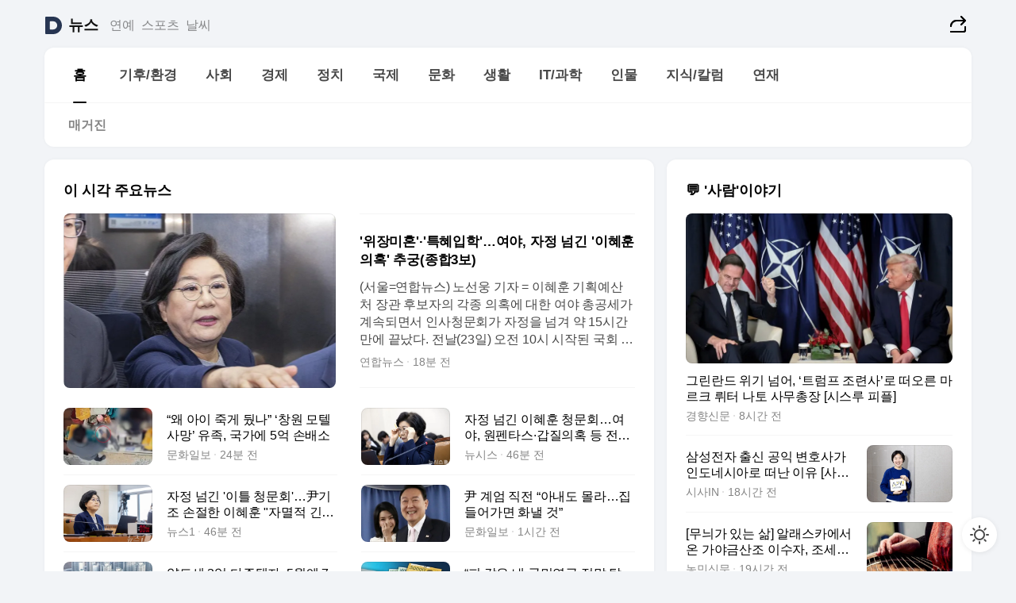

--- FILE ---
content_type: text/html
request_url: https://news.daum.net/
body_size: 101548
content:
<!DOCTYPE html>
<html lang="ko" class="pcweb">
	<head>
		<meta charset="utf-8" >
		<link rel="icon" href="https://t1.daumcdn.net/top/favicon/20241223/daum64x64.png" >
		<meta name="format-detection" content="telephone=no" >
		<meta 			name="viewport"
			content="width=device-width,initial-scale=1,minimum-scale=1,maximum-scale=1,user-scalable=no"
		>

		<script type="text/javascript" src="//t1.daumcdn.net/tiara/js/v1/tiara-1.2.0.min.js"></script>
		<script>
			function setDarkTheme(isDark) {
				document.documentElement.setAttribute('data-darktheme', isDark ? 'true' : 'false')
			}

			//TODO 다크모드
			if (window.matchMedia) {
				const storedThemeMode =
					(window.localStorage ? window.localStorage.getItem('selectedThemeMode') : null) || 'auto'

				if (storedThemeMode === 'auto') {
					const colorSchemeDark = window.matchMedia('(prefers-color-scheme: dark)')
					if (colorSchemeDark) {
						setDarkTheme(colorSchemeDark.matches)
					}
				} else {
					setDarkTheme(storedThemeMode === 'dark')
				}
			}
		</script>
		<link href="https://t1.daumcdn.net/top/tiller-pc/modoo-web/production/20251217111702/css/modoo.css" rel="stylesheet" >
		<title>다음뉴스 | 홈</title><meta property="og:title" content="다음뉴스 | 홈"> <meta property="og:description" content="다음뉴스"> <meta property="og:image" content="https://t1.daumcdn.net/liveboard/uploader/apps/modoo/bec06a577ee148b0a4baaf5aaa2bc9e2.png"> <meta name="description" content="다음뉴스"> 
	</head>
	<body id="modooRootContainer" data-sveltekit-preload-data="off" data-sveltekit-reload style="overflow-y: scroll">
		<div class="direct-link"><a href="#mainContent">본문 바로가기</a><a href="#gnbContent" id="gnbLink">메뉴 바로가기</a></div><div style="display: contents" class="pcweb" data-layout="PC">       <style>@charset "UTF-8";/*** 뉴스 섹션 ***/
#modoo .link_refresh{background-color:#fff;}
/* 레이아웃 */
#modoo .content-article .box_comp:first-of-type{margin-top:8px;}
#modoo .content-article .box_bnr_bizboard:first-of-type{margin-top:0;}
.mobile #modoo .box_bnr_bizboard + .box_grid{margin-top:-8px;}
/* header */
#modoo .head_service .logo_daum svg{fill:#273552;}
/* footer */
#modoo .doc-footer .inner_foot{margin:0;padding-top:32px;}
#modoo .doc-footer .list_foot{display:flex;flex-wrap:wrap;justify-content:center;}
#modoo .doc-footer .list_foot li{display:inline-block;position:relative;vertical-align:top;}
#modoo .doc-footer .list_foot li + li{padding-left:2px;}
#modoo .doc-footer small{padding-top:16px;}
/* 티커 */
.mobile #modoo .opt_rolling{margin-top:12px;}
/*** PC ***/
/* 레이아웃 */
.pcweb #modoo .box_grid{display:flex;}
.pcweb #modoo .grid_half{flex:1;min-width:0;}
.pcweb #modoo .grid_half + .grid_half{margin-left:16px;}
/* footer */
.pcweb #modoo .doc-footer .inner_foot{padding-top:55px;}
.pcweb #modoo .doc-footer small{padding-top:10px;}
/* 연재 - 전체페이지 */
.pcweb #modoo .content-article .box_news_series .item_newsbasic .tit_txt{display:block;display:-webkit-box;overflow:hidden;word-break:break-all;-webkit-box-orient:vertical;-webkit-line-clamp:2;max-height:2.5em;font-weight:400;font-size:1em;line-height:1.25;white-space:normal;}
.pcweb #modoo .content-article .box_news_series .item_newsbasic .wrap_thumb{width:108px;height:72px;margin-left:12px;background-size:26px 26px;}
.pcweb #modoo .content-article .box_news_series .item_newsbasic .desc_txt{display:none;}
/* 공통 이미지 */
#modoo .ico_news{display:block;overflow:hidden;font-size:1px;line-height:0;vertical-align:top;background:url(//t1.daumcdn.net/media/news/news2024/m/ico_news.svg) 0 0 no-repeat;background-size:200px 200px;color:transparent;}
/* 공통 */
#modoo .tit_news_etc{display:block;padding:20px 0 16px;font-weight:700;font-size:1.313em;line-height:1.19;border-bottom:solid 1px #000;}
#modoo .tit_list_etc{display:block;padding:10px 0 0 20px;font-weight:700;font-size:1.063em;line-height:1.29;text-indent:-20px;}
#modoo .etc_box{padding:20px 0;margin-top:20px;border-top:solid 1px rgba(0,0,0,0.04);}
#modoo .etc_box + .group_btn{justify-content:center;}
#modoo .news_etc .line_divider_4{margin-top:20px;padding-top:20px;border-top:solid 1px rgba(0,0,0,0.04);}
#modoo .news_etc .subtit_list_etc{display:block;font-weight:700;line-height:1.37;}
#modoo .news_etc .desc_box{padding-top:16px;}
#modoo .news_etc .group_btn.type_multiple{display:flex;flex-wrap:wrap;margin:-12px 0 0 -8px;}
#modoo .news_etc .group_btn.type_multiple .link_moreview{margin:12px 0 0 8px;}
#modoo .news_etc .area_etc .group_btn{text-align:left;padding-top:8px;}
#modoo .news_etc .list_box .tit_list_etc{padding-top:30px;}
#modoo .news_etc .list_etc li{position:relative;margin:8px 0 0 22px;color:rgba(0,0,0,0.72);line-height:1.37;}
#modoo .news_etc .list_etc li:before{display:block;position:absolute;top:8px;left:-13px;width:5px;height:5px;border-radius:50%;background-color:rgba(0,0,0,0.64);content:'';}
#modoo .news_etc .sublist_etc li{position:relative;margin:12px 0 0 14px;line-height:1.46;color:rgba(0,0,0,0.72);font-size:0.938em;}
#modoo .news_etc .sublist_etc li:before{display:block;position:absolute;top:8px;left:-12px;width:5px;height:5px;border-radius:50%;background-color:rgba(0,0,0,0.64);content:'';}
#modoo .news_etc .sublist_etc li + li{margin-top:20px;}
#modoo .news_etc .sublist_etc li .fc_emph{display:block;margin-top:8px;color:#4881F7;}
#modoo .news_etc .sublist_etc .tit_sublist{display:block;font-weight:400;padding-bottom:4px;}
#modoo .news_etc .etc_box .area_etc{padding-left:14px;}
#modoo .news_etc .etc_box .area_etc .desc_box{padding-top:8px;font-size:0.938em;line-height:1.46;}
#modoo .news_etc .bg_etc{display:block;overflow:hidden;max-width:none;font-size:0;line-height:0;text-indent:-9999px;background-repeat:no-repeat;margin:0 auto;}
#modoo .news_etc .bg_etc.list_process1{height:590px;background-image:url(//t1.daumcdn.net/media/news/news2024/m/img_list_process1.png);background-size:320px 590px;}
#modoo .news_etc .bg_etc.list_process2{height:734px;background-image:url(//t1.daumcdn.net/media/news/news2024/m/img_list_process2_251114.png);background-size:320px 734px;}
#modoo .news_etc .bg_etc.list_process3{height:553px;background-image:url(//t1.daumcdn.net/media/news/news2024/m/img_list_process3.png);background-size:320px 553px;}
#modoo .news_etc .process_pc{display:none;}
#modoo .news_etc .m_hide{display:none;}
/* box_etc_edit */
#modoo .box_etc_edit .etc_box{border-bottom:solid 1px rgba(0,0,0,0.04);}
#modoo .box_etc_edit .etc_box .desc_box{padding-top:0;}
/* box_etc_newscenter24 */
#modoo .box_etc_newscenter24 .etc_box .desc_box{padding-top:12px;line-height:1.37;color:rgba(0,0,0,0.72);}
#modoo .ico_time{width:22px;height:22px;}
#modoo .ico_call{width:22px;height:22px;background-position:-30px 0;}
#modoo .ico_fax{width:22px;height:22px;background-position:-60px 0;}
#modoo .group_service{display:flex;flex-wrap:wrap;padding-top:4px;margin-left:-12px;}
#modoo .group_service .item_service{display:inline-flex;align-items:center;justify-content:flex-start;margin:12px 0 0 12px;background-color:#F2F4F7;border-radius:8px;padding:13px 18px;font-size:0.938em;font-weight:700;line-height:1.46;word-break:break-all;}
#modoo .group_service .item_service .ico_news{flex-shrink:0;margin-right:8px;}
#modoo .box_etc_newscenter24 .list_box .tit_list_etc:first-child{padding-top:0;}
#modoo .box_etc_newscenter24 .etc_box{padding-bottom:0;}
#modoo .box_etc_newscenter24 .line_divider_4 + .sublist_etc li:first-child{margin-top:0;}
/* PC */
.pcweb #modoo .tit_news_etc{padding:30px 0 21px;}
.pcweb #modoo .line_divider_4{padding-top:30px;margin-top:30px;}
.pcweb #modoo .box_etc_edit,.pcweb #modoo .box_etc_newscenter24{padding-top:0;}
.pcweb #modoo .news_etc .m_hide{display:block;}
.pcweb #modoo .news_etc .pc_hide{display:none;}
.pcweb #modoo .news_etc .tit_news_etc{padding:30px 0 19px;}
.pcweb #modoo .news_etc .desc_box{padding-top:30px;}
.pcweb #modoo .news_etc .list_etc{margin-top:10px;}
.pcweb #modoo .news_etc .list_etc li{margin-top:6px;}
.pcweb #modoo .etc_box{margin-top:30px;padding:0;border-bottom:none;}
.pcweb #modoo .news_etc .group_btn{text-align:left;padding-top:16px;}
.pcweb #modoo .news_etc .group_btn.type_multiple{padding-top:16px;margin:0 0 0 -12px;}
.pcweb #modoo .news_etc .group_btn.type_multiple .link_moreview{margin:0 0 0 12px;}
.pcweb #modoo .group_service .item_service{margin:24px 0 0 12px;}
.pcweb #modoo .box_etc_newscenter24 .list_box .tit_list_etc:first-child{padding-top:30px;}
.pcweb #modoo .box_etc_newscenter24 .etc_box .desc_box{padding-top:16px;}
.pcweb #modoo .box_etc_newscenter24 .list_box .tit_list_etc{padding-top:0;}
.pcweb #modoo .news_etc .sublist_etc li{margin-top:30px;}
.pcweb #modoo .news_etc .area_etc .group_btn{padding-top:16px;}
.pcweb #modoo .news_etc .process_m{display:none;}
.pcweb #modoo .news_etc .process_pc{display:block;}
.pcweb #modoo .news_etc .bg_etc{max-width:none;margin-top:24px;}
.pcweb #modoo .news_etc .bg_etc.list_process1{height:658px;background-image:url(//t1.daumcdn.net/media/news/news2024/pc/img_list_process1_pc_251114.png);background-size:753px 658px;}
.pcweb #modoo .news_etc .bg_etc.list_process3{height:320px;background-image:url(//t1.daumcdn.net/media/news/news2024/pc/img_list_process3_pc.png);background-size:735px auto;}
/* 포인트 컬러 */
:root[data-darktheme=true] #modoo .ico_news{background-image:url(//t1.daumcdn.net/media/news/news2024/m/ico_news_dark.svg);}
:root[data-darktheme=true] #modoo .link_refresh{background-color:#1C1E21;}
:root[data-darktheme=true] #modoo .doc-footer .list_foot .btn_foot,:root[data-darktheme=true] #modoo .doc-footer .list_foot #daumMinidaum a{color:rgba(255,255,255,0.72);}
:root[data-darktheme=true] #modoo .doc-footer .info_policy .link_policy{color:rgba(255,255,255,0.48);}
:root[data-darktheme=true] #modoo .doc-footer .info_service{color:rgba(255,255,255,0.48);}
:root[data-darktheme=true] #modoo .tit_news_etc{border-color:#fff;}
:root[data-darktheme=true] #modoo .etc_box,:root[data-darktheme=true] #modoo .news_etc .line_divider_4{border-color:rgba(255,255,255,0.04);}
:root[data-darktheme=true] #modoo .group_box{border-color:rgba(255,255,255,0.08);}
:root[data-darktheme=true] #modoo .group_etc .list_etc li{color:rgba(255,255,255,0.72);}
:root[data-darktheme=true] #modoo .group_etc .list_etc li:before{background-color:rgba(255,255,255,0.72);}
:root[data-darktheme=true] #modoo .group_etc .sublist_etc li{color:rgba(255,255,255,0.72);}
:root[data-darktheme=true] #modoo .group_etc .sublist_etc li:before{background-color:rgba(255,255,255,0.72);}
:root[data-darktheme=true] #modoo .group_service .item_service{background-color:#2C2E33;color:#FFF;}
:root[data-darktheme=true] #modoo .news_etc .sublist_etc li{color:rgba(255,255,255,0.72);}
:root[data-darktheme=true] #modoo .news_etc .sublist_etc li:before{background-color:rgba(255,255,255,0.64);}
:root[data-darktheme=true] #modoo .news_etc .list_etc li{color:rgba(255,255,255,0.72);}
:root[data-darktheme=true] #modoo .news_etc .list_etc li:before{background-color:rgba(255,255,255,0.64);}
:root[data-darktheme=true] #modoo .box_etc_edit .etc_box{border-color:rgba(255,255,255,0.04);}
:root[data-darktheme=true] #modoo .box_etc_newscenter24 .group_box .txt_box{color:#fff;}
:root[data-darktheme=true] #modoo .box_etc_newscenter24 .etc_box .desc_box{color:rgba(255,255,255,0.72);}
:root[data-darktheme=true] #modoo .group_etc .sublist_etc li .fc_emph{color:#78A5FF;}
:root[data-darktheme=true] #modoo .head_service .logo_daum svg{fill:#fff;}</style> <div id="modoo" class="container-doc news-doc">    <header class="doc-header section_header"> <div class="head_service" data-tiara-layer="header"><div class="inner_service"><h1 class="doc-title"><a href="https://daum.net" class="logo_daum" data-tiara-layer="logo" aria-label="Daum" data-svelte-h="svelte-nb8sod"><svg focusable="false" aria-hidden="true" width="24" height="24" viewBox="0 0 24 24" xmlns="http://www.w3.org/2000/svg"><path d="M12 6.36C15.1152 6.36 17.6352 9.072 17.5152 12.2136C17.4024 15.2016 14.8536 17.64 11.8632 17.64H7.91762C7.65362 17.64 7.43762 17.424 7.43762 17.16V6.84C7.43762 6.576 7.65362 6.36 7.91762 6.36H11.9976M12 0H2.40002C1.60562 0 0.960022 0.6456 0.960022 1.44V22.56C0.960022 23.3544 1.60562 24 2.40002 24H12C18.6264 24 24 18.6264 24 12C24 5.3736 18.6264 0 12 0Z"></path></svg></a> <a href="https://news.daum.net" class="logo_service" data-tiara-layer="service">뉴스</a></h1> <div class="doc-relate"><strong class="screen_out" data-svelte-h="svelte-177cra8">관련 서비스</strong> <ul class="list_relate"> <li><a href="https://entertain.daum.net" class="link_service">연예</a> </li> <li><a href="https://sports.daum.net" class="link_service">스포츠</a> </li> <li><a href="https://weather.daum.net" class="link_service">날씨</a> </li></ul></div> <div class="util_header"><div class="util_share"><button type="button" id="rSocialShareButton" class="link_share" data-tiara-layer="share" data-svelte-h="svelte-1g1zbsh"><span class="ico_modoo ico_share">공유하기</span></button></div></div></div></div>  <div id="371ff85c-9d67-406b-865c-aa306d55baec" class="head_section"><nav id="gnbContent" class="section-gnb"><div class="inner_gnb"><h2 class="screen_out" data-svelte-h="svelte-1d9x8yw">메인메뉴</h2> <div class="wrap_gnb"><div class="list_gnb" data-tiara-layer="gnb"> <div class="flicking-viewport  "><div class="flicking-camera"><div data-key="39800e71-0cfa-46c4-b865-921c97665864" class="flicking-panel" style="order: 9007199254740991"><a href="/news/home" class="link_gnb" role="menuitem" aria-current="page" data-tiara-layer="gnb1"> <span class="txt_gnb">홈</span></a> </div><div data-key="06f785c5-2c97-4d35-8968-7fa6b2055b7b" class="flicking-panel" style="order: 9007199254740991"><a href="/news/climate" class="link_gnb" role="menuitem" data-tiara-layer="gnb2"> <span class="txt_gnb">기후/환경</span></a> </div><div data-key="3ce5436c-99d1-4baf-aec7-d251e5a93b95" class="flicking-panel" style="order: 9007199254740991"><a href="/news/society" class="link_gnb" role="menuitem" data-tiara-layer="gnb3"> <span class="txt_gnb">사회</span></a> </div><div data-key="5469a442-c798-43bd-a79d-d3108b39c340" class="flicking-panel" style="order: 9007199254740991"><a href="/news/economy" class="link_gnb" role="menuitem" data-tiara-layer="gnb4"> <span class="txt_gnb">경제</span></a> </div><div data-key="9a6bae36-419b-4d8b-b1d3-e052bb19408c" class="flicking-panel" style="order: 9007199254740991"><a href="/news/politics" class="link_gnb" role="menuitem" data-tiara-layer="gnb5"> <span class="txt_gnb">정치</span></a> </div><div data-key="5cc01b31-8953-45ee-ad48-c4b953da36ba" class="flicking-panel" style="order: 9007199254740991"><a href="/news/world" class="link_gnb" role="menuitem" data-tiara-layer="gnb6"> <span class="txt_gnb">국제</span></a> </div><div data-key="a08eedc6-10f4-4727-bcb6-a7e32afacf64" class="flicking-panel" style="order: 9007199254740991"><a href="/news/culture" class="link_gnb" role="menuitem" data-tiara-layer="gnb7"> <span class="txt_gnb">문화</span></a> </div><div data-key="01b0408f-67b3-4d72-8b25-9046a57e3757" class="flicking-panel" style="order: 9007199254740991"><a href="/news/life" class="link_gnb" role="menuitem" data-tiara-layer="gnb8"> <span class="txt_gnb">생활</span></a> </div><div data-key="2af86924-175a-4730-b489-806e746c791e" class="flicking-panel" style="order: 9007199254740991"><a href="/news/tech" class="link_gnb" role="menuitem" data-tiara-layer="gnb9"> <span class="txt_gnb">IT/과학</span></a> </div><div data-key="ae3ecc0e-1095-432b-a4c8-58956247b2e7" class="flicking-panel" style="order: 9007199254740991"><a href="/news/people" class="link_gnb" role="menuitem" data-tiara-layer="gnb10"> <span class="txt_gnb">인물</span></a> </div><div data-key="50862227-7679-4136-80eb-0c89eabf7811" class="flicking-panel" style="order: 9007199254740991"><a href="/news/understanding" class="link_gnb" role="menuitem" data-tiara-layer="gnb11"> <span class="txt_gnb">지식/칼럼</span></a> </div><div data-key="437b2f0a-f273-4df5-933e-9267aed6f944" class="flicking-panel" style="order: 9007199254740991"><a href="/news/series" class="link_gnb" role="menuitem" data-tiara-layer="gnb12"> <span class="txt_gnb">연재</span></a> </div></div>  </div> </div></div> </div></nav>   <div class="section-lnb"><div class="inner_lnb"><strong class="screen_out">홈 하위메뉴</strong> <div class="list_lnb" data-tiara-layer="lnb"> <div class="flicking-viewport  "><div class="flicking-camera"><div data-key="00fe6814-7a45-49d5-99dd-1beda00caf9e" class="flicking-panel" style="order: 9007199254740991"><a href="#none" class="link_lnb" role="menuitem" aria-current="page" style="" data-tiara-layer="lnb0"> <span class="txt_lnb undefined">홈</span></a> </div><div data-key="4cce829c-e458-4b37-979a-50a11f66f940" class="flicking-panel" style="order: 9007199254740991"><a href="#none" class="link_lnb" role="menuitem" style="" data-tiara-layer="lnb1"> <span class="txt_lnb null">매거진</span></a> </div></div>  </div> </div></div></div></div> </header> <hr class="hide"> <div id="mainContent" class="main-content"><article class="content-article"><div class="inner_cont "> <div class="box_comp box_news_headline2" id="58d84141-b8dd-413c-9500-447b39ec29b9" data-tiara-layer="news-basic_B" data-tiara-custom="componentId=58d84141-b8dd-413c-9500-447b39ec29b9&amp;componentTitle=이 시각 주요뉴스&amp;componentClusterTitles=[종합순] 쿼터"><div class="box_tit"> <strong class="tit_box"><span class="txt_box"> 이 시각 주요뉴스</span> </strong>   </div> <ul class="list_newsheadline2"> <li><a class="item_newsheadline2" data-tiara-layer="news" data-tiara-ordnum="1" href="https://v.daum.net/v/20260124011030717" target="_self" data-title="'%EC%9C%84%EC%9E%A5%EB%AF%B8%ED%98%BC'%C2%B7'%ED%8A%B9%ED%98%9C%EC%9E%85%ED%95%99'%E2%80%A6%EC%97%AC%EC%95%BC%2C%20%EC%9E%90%EC%A0%95%20%EB%84%98%EA%B8%B4%20'%EC%9D%B4%ED%98%9C%ED%9B%88%20%EC%9D%98%ED%98%B9'%20%EC%B6%94%EA%B6%81(%EC%A2%85%ED%95%A93%EB%B3%B4)" rel=""><div class="wrap_thumb"> <picture>  <source srcset="//img1.daumcdn.net/thumb/S686x440a.q80.fwebp/?fname=https%3A%2F%2Ft1.daumcdn.net%2Fnews%2F202601%2F24%2Fyonhap%2F20260124011031098vktl.jpg&amp;scode=media" type="image/webp">  <source srcset="//img1.daumcdn.net/thumb/S686x440a.q80/?fname=https%3A%2F%2Ft1.daumcdn.net%2Fnews%2F202601%2F24%2Fyonhap%2F20260124011031098vktl.jpg&amp;scode=media">  <img alt="" referrerpolicy="no-referrer" class="img_g"></picture></div> <div class="cont_thumb"><strong class="tit_txt">'위장미혼'·'특혜입학'…여야, 자정 넘긴 '이혜훈 의혹' 추궁(종합3보)</strong> <p class="desc_txt">(서울=연합뉴스) 노선웅 기자 = 이혜훈 기획예산처 장관 후보자의 각종 의혹에 대한 여야 총공세가 계속되면서 인사청문회가 자정을 넘겨 약 15시간 만에 끝났다. 전날(23일) 오전 10시 시작된 국회 재정경제기획위원회의 이 후보자 인사청문회는 정회와 속개를 반복하면서 자정을 넘긴 24일 오전 0시 54분에 산회했다. 재경위는 여야 간사 합의에 따라 차수를</p> <span class="info_txt"><span class="con_txt"><span class="txt_info">연합뉴스</span> <span class="txt_info">18분 전</span></span> </span></div>  </a> </li> <li><a class="item_newsheadline2" data-tiara-layer="news" data-tiara-ordnum="2" href="https://v.daum.net/v/20260124010444701" target="_self" data-title="%E2%80%9C%EC%99%9C%20%EC%95%84%EC%9D%B4%20%EC%A3%BD%EA%B2%8C%20%EB%92%80%EB%82%98%E2%80%9D%20%E2%80%98%EC%B0%BD%EC%9B%90%20%EB%AA%A8%ED%85%94%20%EC%82%AC%EB%A7%9D%E2%80%99%20%EC%9C%A0%EC%A1%B1%2C%20%EA%B5%AD%EA%B0%80%EC%97%90%205%EC%96%B5%20%EC%86%90%EB%B0%B0%EC%86%8C" rel=""><div class="wrap_thumb"> <picture>  <source srcset="//img1.daumcdn.net/thumb/S686x440a.q80.fwebp/?fname=https%3A%2F%2Ft1.daumcdn.net%2Fnews%2F202601%2F24%2Fmunhwa%2F20260124010446271cyjv.jpg&amp;scode=media" type="image/webp">  <source srcset="//img1.daumcdn.net/thumb/S686x440a.q80/?fname=https%3A%2F%2Ft1.daumcdn.net%2Fnews%2F202601%2F24%2Fmunhwa%2F20260124010446271cyjv.jpg&amp;scode=media">  <img alt="" referrerpolicy="no-referrer" class="img_g"></picture></div> <div class="cont_thumb"><strong class="tit_txt">“왜 아이 죽게 뒀나” ‘창원 모텔 사망’ 유족, 국가에 5억 손배소</strong>  <span class="info_txt"><span class="con_txt"><span class="txt_info">문화일보</span> <span class="txt_info">24분 전</span></span> </span></div>  </a> </li> <li><a class="item_newsheadline2" data-tiara-layer="news" data-tiara-ordnum="3" href="https://v.daum.net/v/20260124004243529" target="_self" data-title="%EC%9E%90%EC%A0%95%20%EB%84%98%EA%B8%B4%20%EC%9D%B4%ED%98%9C%ED%9B%88%20%EC%B2%AD%EB%AC%B8%ED%9A%8C%E2%80%A6%EC%97%AC%EC%95%BC%2C%20%EC%9B%90%ED%8E%9C%ED%83%80%EC%8A%A4%C2%B7%EA%B0%91%EC%A7%88%EC%9D%98%ED%98%B9%20%EB%93%B1%20%EC%A0%84%EB%B0%A9%EC%9C%84%20%EC%A7%88%ED%83%80(%EC%A2%85%ED%95%A92%EB%B3%B4)" rel=""><div class="wrap_thumb"> <picture>  <source srcset="//img1.daumcdn.net/thumb/S686x440a.q80.fwebp/?fname=https%3A%2F%2Ft1.daumcdn.net%2Fnews%2F202601%2F24%2Fnewsis%2F20260124004243145zkgy.jpg&amp;scode=media" type="image/webp">  <source srcset="//img1.daumcdn.net/thumb/S686x440a.q80/?fname=https%3A%2F%2Ft1.daumcdn.net%2Fnews%2F202601%2F24%2Fnewsis%2F20260124004243145zkgy.jpg&amp;scode=media">  <img alt="" referrerpolicy="no-referrer" class="img_g"></picture></div> <div class="cont_thumb"><strong class="tit_txt">자정 넘긴 이혜훈 청문회…여야, 원펜타스·갑질의혹 등 전방위 질타(종합2보)</strong>  <span class="info_txt"><span class="con_txt"><span class="txt_info">뉴시스</span> <span class="txt_info">46분 전</span></span> </span></div>  </a> </li> <li><a class="item_newsheadline2" data-tiara-layer="news" data-tiara-ordnum="4" href="https://v.daum.net/v/20260124004226524" target="_self" data-title="%EC%9E%90%EC%A0%95%20%EB%84%98%EA%B8%B4%20'%EC%9D%B4%ED%8B%80%20%EC%B2%AD%EB%AC%B8%ED%9A%8C'%E2%80%A6%E5%B0%B9%EA%B8%B0%EC%A1%B0%20%EC%86%90%EC%A0%88%ED%95%9C%20%EC%9D%B4%ED%98%9C%ED%9B%88%20%22%EC%9E%90%EB%A9%B8%EC%A0%81%20%EA%B8%B4%EC%B6%95%20%EC%B0%B8%EB%8B%B4%22(%EC%A2%85%ED%95%A9)" rel=""><div class="wrap_thumb"> <picture>  <source srcset="//img1.daumcdn.net/thumb/S686x440a.q80.fwebp/?fname=https%3A%2F%2Ft1.daumcdn.net%2Fnews%2F202601%2F24%2FNEWS1%2F20260124004226789gymw.jpg&amp;scode=media" type="image/webp">  <source srcset="//img1.daumcdn.net/thumb/S686x440a.q80/?fname=https%3A%2F%2Ft1.daumcdn.net%2Fnews%2F202601%2F24%2FNEWS1%2F20260124004226789gymw.jpg&amp;scode=media">  <img alt="" referrerpolicy="no-referrer" class="img_g"></picture></div> <div class="cont_thumb"><strong class="tit_txt">자정 넘긴 '이틀 청문회'…尹기조 손절한 이혜훈 "자멸적 긴축 참담"(종합)</strong>  <span class="info_txt"><span class="con_txt"><span class="txt_info">뉴스1</span> <span class="txt_info">46분 전</span></span> </span></div>  </a> </li> <li><a class="item_newsheadline2" data-tiara-layer="news" data-tiara-ordnum="5" href="https://v.daum.net/v/20260124001504348" target="_self" data-title="%E5%B0%B9%20%EA%B3%84%EC%97%84%20%EC%A7%81%EC%A0%84%20%E2%80%9C%EC%95%84%EB%82%B4%EB%8F%84%20%EB%AA%B0%EB%9D%BC%E2%80%A6%EC%A7%91%20%EB%93%A4%EC%96%B4%EA%B0%80%EB%A9%B4%20%ED%99%94%EB%82%BC%20%EA%B2%83%E2%80%9D" rel=""><div class="wrap_thumb"> <picture>  <source srcset="//img1.daumcdn.net/thumb/S686x440a.q80.fwebp/?fname=https%3A%2F%2Ft1.daumcdn.net%2Fnews%2F202601%2F24%2Fmunhwa%2F20260124001506102jxjz.jpg&amp;scode=media" type="image/webp">  <source srcset="//img1.daumcdn.net/thumb/S686x440a.q80/?fname=https%3A%2F%2Ft1.daumcdn.net%2Fnews%2F202601%2F24%2Fmunhwa%2F20260124001506102jxjz.jpg&amp;scode=media">  <img alt="" referrerpolicy="no-referrer" class="img_g"></picture></div> <div class="cont_thumb"><strong class="tit_txt">尹 계엄 직전 “아내도 몰라…집 들어가면 화낼 것”</strong>  <span class="info_txt"><span class="con_txt"><span class="txt_info">문화일보</span> <span class="txt_info">1시간 전</span></span> </span></div>  </a> </li> <li><a class="item_newsheadline2" data-tiara-layer="news" data-tiara-ordnum="6" href="https://v.daum.net/v/20260124000637291" target="_self" data-title="%EC%96%91%EB%8F%84%EC%84%B8%203%EC%96%B5%20%EB%8B%A4%EC%A3%BC%ED%83%9D%EC%9E%90%2C%205%EC%9B%94%EC%97%94%207%EC%96%B5%20%EB%82%B4%EC%95%BC%E2%80%A6%20%20%EB%B6%80%EB%8F%99%EC%82%B0%EC%84%B8%20%EC%98%AC%EB%A0%A4%20%EC%A7%91%EA%B0%92%20%EC%9E%A1%EA%B8%B0%20%E2%80%98%EC%8B%A0%ED%98%B8%ED%83%84%E2%80%99" rel=""><div class="wrap_thumb"> <picture>  <source srcset="//img1.daumcdn.net/thumb/S686x440a.q80.fwebp/?fname=https%3A%2F%2Ft1.daumcdn.net%2Fnews%2F202601%2F24%2Fkukminilbo%2F20260124000639064jlpo.jpg&amp;scode=media" type="image/webp">  <source srcset="//img1.daumcdn.net/thumb/S686x440a.q80/?fname=https%3A%2F%2Ft1.daumcdn.net%2Fnews%2F202601%2F24%2Fkukminilbo%2F20260124000639064jlpo.jpg&amp;scode=media">  <img alt="" referrerpolicy="no-referrer" class="img_g"></picture></div> <div class="cont_thumb"><strong class="tit_txt">양도세 3억 다주택자, 5월엔 7억 내야…  부동산세 올려 집값 잡기 ‘신호탄’</strong>  <span class="info_txt"><span class="con_txt"><span class="txt_info">국민일보</span> <span class="txt_info">1시간 전</span></span> </span></div>  </a> </li> <li><a class="item_newsheadline2" data-tiara-layer="news" data-tiara-ordnum="7" href="https://v.daum.net/v/20260123231200855" target="_self" data-title="%E2%80%9C%ED%94%BC%20%EA%B0%99%EC%9D%80%20%EB%82%B4%20%EA%B5%AD%EB%AF%BC%EC%97%B0%EA%B8%88%20%EC%A0%95%EB%A7%90%20%ED%83%88%20%EC%88%98%20%EC%9E%88%EB%82%98%E2%80%9D%E2%80%A6%EA%B8%B0%EA%B8%88%EA%B3%A0%EA%B0%88%2C%20%EB%8A%A6%EC%B6%9C%20%EB%B0%A9%EB%B2%95%20%EC%9E%88%EB%8B%A4%EB%8A%94%EB%8D%B0" rel=""><div class="wrap_thumb"> <picture>  <source srcset="//img1.daumcdn.net/thumb/S686x440a.q80.fwebp/?fname=https%3A%2F%2Ft1.daumcdn.net%2Fnews%2F202601%2F23%2Fmk%2F20260123231201688atyo.jpg&amp;scode=media" type="image/webp">  <source srcset="//img1.daumcdn.net/thumb/S686x440a.q80/?fname=https%3A%2F%2Ft1.daumcdn.net%2Fnews%2F202601%2F23%2Fmk%2F20260123231201688atyo.jpg&amp;scode=media">  <img alt="" referrerpolicy="no-referrer" class="img_g"></picture></div> <div class="cont_thumb"><strong class="tit_txt">“피 같은 내 국민연금 정말 탈 수 있나”…기금고갈, 늦출 방법 있다는데</strong>  <span class="info_txt"><span class="con_txt"><span class="txt_info">매일경제</span> <span class="txt_info">2시간 전</span></span> </span></div>  </a> </li> <li><a class="item_newsheadline2" data-tiara-layer="news" data-tiara-ordnum="8" href="https://v.daum.net/v/20260123222100417" target="_self" data-title="%EC%8B%A0%EC%B2%9C%EC%A7%80%20%EA%B0%84%EB%B6%80%20%EB%82%98%EA%B2%BD%EC%9B%90%20%EC%9D%98%EC%9B%90%20%EC%82%AC%EC%A7%84%20%EA%B3%B5%EA%B0%9C%E2%80%A6%EC%B5%9C%EA%B7%BC%EA%B9%8C%EC%A7%80%20%EC%A0%95%EC%B9%98%EC%9D%B8%20%EC%A0%91%EC%B4%89%3F" rel=""><div class="wrap_thumb"><span class="ico_modoo  ico_vod3" data-svelte-h="svelte-1jcdy8h">동영상</span> <picture>  <source srcset="//img1.daumcdn.net/thumb/S686x440a.q80.fwebp/?fname=https%3A%2F%2Ft1.daumcdn.net%2Fnews%2F202601%2F23%2Fnocut%2F20260123222108683eozq.jpg&amp;scode=media" type="image/webp">  <source srcset="//img1.daumcdn.net/thumb/S686x440a.q80/?fname=https%3A%2F%2Ft1.daumcdn.net%2Fnews%2F202601%2F23%2Fnocut%2F20260123222108683eozq.jpg&amp;scode=media">  <img alt="" referrerpolicy="no-referrer" class="img_g"></picture></div> <div class="cont_thumb"><strong class="tit_txt">신천지 간부 나경원 의원 사진 공개…최근까지 정치인 접촉?</strong>  <span class="info_txt"><span class="con_txt"><span class="txt_info">노컷뉴스</span> <span class="txt_info">3시간 전</span></span> </span></div>  </a> </li> <li><a class="item_newsheadline2" data-tiara-layer="news" data-tiara-ordnum="9" href="https://v.daum.net/v/20260123205644243" target="_self" data-title="%EC%9D%B4%ED%98%9C%ED%9B%88%20%EC%B2%AD%EB%AC%B8%ED%9A%8C%EC%9E%A5%20%EC%9A%B8%EB%A0%A4%20%ED%8D%BC%EC%A7%84%20%22%EC%95%BC!%22%E2%80%A6%20%EB%AF%BC%EC%A3%BC%EB%8B%B9%EC%84%A0%20%22%EC%9B%90%ED%8E%9C%ED%83%80%EC%8A%A4%20%EB%82%B4%EB%86%94%EC%95%BC%22" rel=""><div class="wrap_thumb"><span class="ico_modoo  ico_vod3" data-svelte-h="svelte-1jcdy8h">동영상</span> <picture>  <source srcset="//img1.daumcdn.net/thumb/S686x440a.q80.fwebp/?fname=https%3A%2F%2Ft1.daumcdn.net%2Fnews%2F202601%2F23%2Fhankooki%2F20260123205645415dbfd.jpg&amp;scode=media" type="image/webp">  <source srcset="//img1.daumcdn.net/thumb/S686x440a.q80/?fname=https%3A%2F%2Ft1.daumcdn.net%2Fnews%2F202601%2F23%2Fhankooki%2F20260123205645415dbfd.jpg&amp;scode=media">  <img alt="" referrerpolicy="no-referrer" class="img_g"></picture></div> <div class="cont_thumb"><strong class="tit_txt">이혜훈 청문회장 울려 퍼진 "야!"… 민주당선 "원펜타스 내놔야"</strong>  <span class="info_txt"><span class="con_txt"><span class="txt_info">한국일보</span> <span class="txt_info">5시간 전</span></span> </span></div>  </a> </li></ul> <div class="group_btn"><a href="#none" class="link_refresh" data-tiara-layer="refresh" data-tiara-ordnum="1"><span class="ico_modoo ico_refresh"></span>새로운<span class="emph_txt">뉴스</span> </a> <div aria-live="polite" class="screen_out"></div></div> <div aria-live="polite" class="screen_out"></div></div>  <div class="box_comp box_bnr_ad3"><div class="item_ad"><ins style="vertical-align:top" class="kakao_ad_area" data-ad-unit="DAN-mmSWWDWHey1VmpXQ" data-ad-width="100%" data-ad-onfail="onAdFailDAN-mmSWWDWHey1VmpXQ"></ins></div></div>  <div class="box_comp box_news_basic" id="e23739a4-8195-4c84-a4a4-d6a1e9e2e661" data-tiara-layer="news-basic" data-tiara-custom="componentId=e23739a4-8195-4c84-a4a4-d6a1e9e2e661&amp;componentTitle=오늘의 연재&amp;componentClusterTitles=음식이야기,과학이야기,마주앉아 인터뷰,함께, 동물,경제정책,에세이,환경,미디어,오비추어리,여론조사"><div class="box_tit"> <strong class="tit_box"><span class="txt_box"> 오늘의 연재</span> </strong>   </div> <div class="tabg_wrap"><div class="tab_g" role="tablist"> <div class="flicking-viewport  "><div class="flicking-camera"><div data-key="ea369286-2851-4baf-8ae1-ce28ad2e6212" class="flicking-panel" style="order: 9007199254740991"><div class="item_tab" role="presentation"><a draggable="false" href="#" role="tab" aria-selected="true" aria-disabled="false" class="link_tab" data-tiara-layer="tab" data-tiara-ordnum="1">음식이야기 </a></div> </div><div data-key="afb18d10-4476-479e-9a36-2129706a64c6" class="flicking-panel" style="order: 9007199254740991"><div class="item_tab" role="presentation"><a draggable="false" href="#" role="tab" aria-selected="false" aria-disabled="false" class="link_tab" data-tiara-layer="tab" data-tiara-ordnum="2">과학이야기 </a></div> </div><div data-key="96a183c9-c228-418b-ab12-7847d066f598" class="flicking-panel" style="order: 9007199254740991"><div class="item_tab" role="presentation"><a draggable="false" href="#" role="tab" aria-selected="false" aria-disabled="false" class="link_tab" data-tiara-layer="tab" data-tiara-ordnum="3">마주앉아 인터뷰 </a></div> </div><div data-key="950f8702-82c5-46b5-9068-80168421a6f0" class="flicking-panel" style="order: 9007199254740991"><div class="item_tab" role="presentation"><a draggable="false" href="#" role="tab" aria-selected="false" aria-disabled="false" class="link_tab" data-tiara-layer="tab" data-tiara-ordnum="4">함께, 동물 </a></div> </div><div data-key="98c624c4-23ed-4dad-9242-1657d72cc3b6" class="flicking-panel" style="order: 9007199254740991"><div class="item_tab" role="presentation"><a draggable="false" href="#" role="tab" aria-selected="false" aria-disabled="false" class="link_tab" data-tiara-layer="tab" data-tiara-ordnum="5">경제정책 </a></div> </div><div data-key="53dc9017-bf11-41c9-8e6a-0141a34bfe70" class="flicking-panel" style="order: 9007199254740991"><div class="item_tab" role="presentation"><a draggable="false" href="#" role="tab" aria-selected="false" aria-disabled="false" class="link_tab" data-tiara-layer="tab" data-tiara-ordnum="6">에세이 </a></div> </div><div data-key="da9c118d-f78a-4de6-b32f-32a835dc7df5" class="flicking-panel" style="order: 9007199254740991"><div class="item_tab" role="presentation"><a draggable="false" href="#" role="tab" aria-selected="false" aria-disabled="false" class="link_tab" data-tiara-layer="tab" data-tiara-ordnum="7">환경 </a></div> </div><div data-key="addec2df-c6d5-495a-8b07-e0eb32d627a8" class="flicking-panel" style="order: 9007199254740991"><div class="item_tab" role="presentation"><a draggable="false" href="#" role="tab" aria-selected="false" aria-disabled="false" class="link_tab" data-tiara-layer="tab" data-tiara-ordnum="8">미디어 </a></div> </div><div data-key="709e946a-8b0e-4826-bba5-949995757754" class="flicking-panel" style="order: 9007199254740991"><div class="item_tab" role="presentation"><a draggable="false" href="#" role="tab" aria-selected="false" aria-disabled="false" class="link_tab" data-tiara-layer="tab" data-tiara-ordnum="9">오비추어리 </a></div> </div><div data-key="bec0bbae-1c52-4d54-a440-de04c31a29aa" class="flicking-panel" style="order: 9007199254740991"><div class="item_tab" role="presentation"><a draggable="false" href="#" role="tab" aria-selected="false" aria-disabled="false" class="link_tab" data-tiara-layer="tab" data-tiara-ordnum="10">여론조사 </a></div> </div></div>  </div></div>  </div>  <ul class="list_newsbasic"> <li><a class="item_newsbasic" data-tiara-layer="news" data-tiara-ordnum="1" href="https://v.daum.net/v/20260124010542704" target="_self" data-title="%EC%B4%88%EB%A1%9D%20%EB%B9%9B%EA%B9%94%20%EC%95%8C%EC%8B%B8%ED%95%A8%E2%80%A6%ED%95%9C%EA%B2%A8%EC%9A%B8%EC%97%90%20%EB%A7%8C%EB%82%9C%20%EB%B4%84" rel=""><div class="wrap_thumb"><picture>  <source srcset="//img1.daumcdn.net/thumb/S324x208a.q80.fwebp/?fname=https%3A%2F%2Ft1.daumcdn.net%2Fnews%2F202601%2F24%2Fjoongangsunday%2F20260124011743480qpsw.jpg&amp;scode=media" type="image/webp">  <source srcset="//img1.daumcdn.net/thumb/S324x208a.q80/?fname=https%3A%2F%2Ft1.daumcdn.net%2Fnews%2F202601%2F24%2Fjoongangsunday%2F20260124011743480qpsw.jpg&amp;scode=media">  <img alt="" referrerpolicy="no-referrer" class="img_g"></picture>  </div> <div class="cont_thumb"><strong class="tit_txt">초록 빛깔 알싸함…한겨울에 만난 봄</strong> <p class="desc_txt">━ 박상현의 ‘찰나의 맛’ 예로부터 서울은 소뼈를 우려낸 설렁탕을 즐겨 먹었고, 부산은 돼지뼈를 우려낸 돼지국밥을 즐겨 먹었다. 서울의 설렁탕과 부산의 돼지국밥은 주재료가 소냐 돼지냐 만큼이나 큰 차이가 하나 있다. 설렁탕에는 고명으로 대파를 올리고 돼지국밥에는 부추를 올린다. 서울의 설렁탕집은 대파 인심이 정말 후하다. 손님이 원하는 만큼</p> <span class="info_txt"><span class="con_txt"> <span class="txt_info">중앙SUNDAY</span> <span class="txt_info">23분 전</span></span> </span></div>  </a> </li> <li><a class="item_newsbasic" data-tiara-layer="news" data-tiara-ordnum="2" href="https://v.daum.net/v/20260123070142436" target="_self" data-title="%EB%A7%9B%EC%9E%88%EB%8A%94%20%EC%8A%A4%ED%85%8C%EC%9D%B4%ED%81%AC%3F%20%EC%88%98%EB%B0%B1%EB%A7%8C%20%EC%9B%90%EC%A7%9C%EB%A6%AC%20%EC%98%A4%EB%B8%90%EB%B3%B4%EB%8B%A4%20%EC%88%AF%EB%B6%88%EC%9D%98%20%E2%80%98%EB%B6%88%EB%A7%9B%E2%80%99%EC%97%90%20%EC%97%B4%EA%B4%91%ED%95%98%EB%8A%94%20%EC%9D%B4%EC%9C%A0%20%5B%EC%BF%A0%ED%82%B9%5D" rel=""><div class="wrap_thumb"><picture>  <source srcset="//img1.daumcdn.net/thumb/S324x208a.q80.fwebp/?fname=https%3A%2F%2Ft1.daumcdn.net%2Fnews%2F202601%2F23%2Fjoongang%2F20260123070143897froy.jpg&amp;scode=media" type="image/webp">  <source srcset="//img1.daumcdn.net/thumb/S324x208a.q80/?fname=https%3A%2F%2Ft1.daumcdn.net%2Fnews%2F202601%2F23%2Fjoongang%2F20260123070143897froy.jpg&amp;scode=media">  <img alt="" referrerpolicy="no-referrer" class="img_g"></picture>  </div> <div class="cont_thumb"><strong class="tit_txt">맛있는 스테이크? 수백만 원짜리 오븐보다 숯불의 ‘불맛’에 열광하는 이유 [쿠킹]</strong> <p class="desc_txt">스테이크는 이제 특별한 날의 음식이 아닌, 집에서 직접 구워 즐기는 일상 속 메뉴가 되었습니다. 하지만 완벽한 한 점을 만들기 위해선 고기 선택부터 두께, 조리법까지 고려할 것이 많죠. 20년 경력의 스테이크 전문가 김광중 셰프가〈스테이크 가이드〉를 통해 제대로 굽고 즐기는 법을 소개합니다. 오늘은 고기 맛을 좌우하는 숙성에 대해 알려드립니다. [스테이크</p> <span class="info_txt"><span class="con_txt"> <span class="txt_info">중앙일보</span> <span class="txt_info">18시간 전</span></span> </span></div>  </a> </li> <li><a class="item_newsbasic" data-tiara-layer="news" data-tiara-ordnum="3" href="https://v.daum.net/v/20260122230727915" target="_self" data-title="%E2%80%98%ED%9D%91%EB%B0%B1%EC%9A%94%EB%A6%AC%EC%82%AC3%E2%80%99%EC%97%90%EC%84%9C%20%EB%B3%B4%EA%B3%A0%ED%94%88%20%EA%B2%83%E2%80%A6%20%EC%97%AC%EC%84%B1%20%EC%85%B0%ED%94%84%EC%99%80%20%E8%84%AB%ED%95%99%EB%B2%8C%20%EB%8C%80%EA%B2%B0%5B%EC%9D%B4%EC%9A%A9%EC%9E%AC%EC%9D%98%20%EC%8B%9D%EC%82%AC%EC%9D%98%20%E7%AA%93%5D" rel=""><div class="wrap_thumb"><picture>  <source srcset="//img1.daumcdn.net/thumb/S324x208a.q80.fwebp/?fname=https%3A%2F%2Ft1.daumcdn.net%2Fnews%2F202601%2F22%2Fdonga%2F20260122230728918aktw.jpg&amp;scode=media" type="image/webp">  <source srcset="//img1.daumcdn.net/thumb/S324x208a.q80/?fname=https%3A%2F%2Ft1.daumcdn.net%2Fnews%2F202601%2F22%2Fdonga%2F20260122230728918aktw.jpg&amp;scode=media">  <img alt="" referrerpolicy="no-referrer" class="img_g"></picture>  </div> <div class="cont_thumb"><strong class="tit_txt">‘흑백요리사3’에서 보고픈 것… 여성 셰프와 脫학벌 대결[이용재의 식사의 窓]</strong> <p class="desc_txt">이용재 음식평론가넷플릭스 예능 프로그램 ‘흑백요리사 시즌2’(사진)가 성황리에 막을 내렸다. 쇼 자체도 인기였지만 개별 요리사와 셰프가 연예인이나 아이돌 수준의 각광을 받기도 했다. 시즌1보다 성공했다고 봐도 지나친 말은 아닐 텐데, 이런 분위기를 타고 우리는 어떻게 나아갈 수 있을까? 더 흥미진진한 서바이벌 콘텐츠는 물론이고 요리계의 발전을 위해 필요</p> <span class="info_txt"><span class="con_txt"> <span class="txt_info">동아일보</span> <span class="txt_info">1일 전</span></span> </span></div>  </a> </li> <li><a class="item_newsbasic" data-tiara-layer="news" data-tiara-ordnum="4" href="https://v.daum.net/v/20260122091644585" target="_self" data-title="%EC%95%95%EC%B6%9C%C2%B7%EC%84%B1%ED%98%95%20%EA%B8%B0%EC%88%A0%EB%A1%9C%20%EC%9D%8C%EC%8B%9D%20%EB%B3%80%ED%98%95%E2%80%A6%20%EC%A7%80%EA%B8%88%EA%BB%8F%20%EC%97%86%EB%8D%98%20%EB%A7%9B%EA%B3%BC%20%EB%B9%84%EC%A3%BC%EC%96%BC%5B%EC%9D%B4%EC%9A%B0%EC%84%9D%EC%9D%98%20%ED%91%B8%EB%93%9C%EB%A1%9C%EC%A7%80%5D" rel=""><div class="wrap_thumb"><picture>  <source srcset="//img1.daumcdn.net/thumb/S324x208a.q80.fwebp/?fname=https%3A%2F%2Ft1.daumcdn.net%2Fnews%2F202601%2F22%2Fmunhwa%2F20260122095304776yhef.jpg&amp;scode=media" type="image/webp">  <source srcset="//img1.daumcdn.net/thumb/S324x208a.q80/?fname=https%3A%2F%2Ft1.daumcdn.net%2Fnews%2F202601%2F22%2Fmunhwa%2F20260122095304776yhef.jpg&amp;scode=media">  <img alt="" referrerpolicy="no-referrer" class="img_g"></picture>  </div> <div class="cont_thumb"><strong class="tit_txt">압출·성형 기술로 음식 변형… 지금껏 없던 맛과 비주얼[이우석의 푸드로지]</strong> <p class="desc_txt">넷플릭스 화제작 ‘흑백요리사 : 요리 계급 전쟁’(시즌2)이 지난주 막을 내렸다. 방영 전부터 여러 화제를 뿌리며 세계적 인기를 구가했던 이 TV 요리쇼에선 종영 후에도 많은 후속 이야기가 이어지고 있다. 그중 하나가 분자요리(分子料理)에 관한 것이다. 인터넷에선 다시 “분자요리가 뭐냐”는 질문이 쏟아지고 있다. 왜 ‘다시’인고 하니, 한때 국내외 파인</p> <span class="info_txt"><span class="con_txt"> <span class="txt_info">문화일보</span> <span class="txt_info">2일 전</span></span> </span></div>  </a> </li> <li><a class="item_newsbasic" data-tiara-layer="news" data-tiara-ordnum="5" href="https://v.daum.net/v/20260122050225355" target="_self" data-title="%5B%EB%A7%9B%EC%A7%91%EB%A1%9C%EB%93%9C%5D%20'%EB%91%90%EC%AB%80%EC%BF%A0'%EC%97%90%EB%8F%84%20%EB%B3%80%ED%95%98%EC%A7%80%20%EC%95%8A%EB%8A%94%20%EC%84%A0%ED%83%9D%20'%EA%B5%AC%EC%9B%80%20%EA%B3%BC%EC%9E%90'" rel=""><div class="wrap_thumb"><picture>  <source srcset="//img1.daumcdn.net/thumb/S324x208a.q80.fwebp/?fname=https%3A%2F%2Ft1.daumcdn.net%2Fnews%2F202601%2F22%2Fmoneyweek%2F20260122050226263fdvm.jpg&amp;scode=media" type="image/webp">  <source srcset="//img1.daumcdn.net/thumb/S324x208a.q80/?fname=https%3A%2F%2Ft1.daumcdn.net%2Fnews%2F202601%2F22%2Fmoneyweek%2F20260122050226263fdvm.jpg&amp;scode=media">  <img alt="" referrerpolicy="no-referrer" class="img_g"></picture>  </div> <div class="cont_thumb"><strong class="tit_txt">[맛집로드] '두쫀쿠'에도 변하지 않는 선택 '구움 과자'</strong> <p class="desc_txt">고소한 버터의 풍미와 다양한 재료 조합으로 사랑받는 구움 과자 맛집에 대한 관심이 커지고 있다. 사진은 과자방의 마들렌 쇼케이스. /사진=다이어리알카페나 디저트 가게 쇼케이스에서 자주 마주치는 마들렌과 휘낭시에는 고소한 버터 풍미와 다양한 재료 조합으로 사랑받는 디저트다. 이들 제과는 '구움 과자'로 분류된다. 오븐의 열로 반죽을 익혀 완성하는 제과를 뜻한</p> <span class="info_txt"><span class="con_txt"> <span class="txt_info">머니S</span> <span class="txt_info">2일 전</span></span> </span></div>  </a> </li></ul> <div class="group_btn"><a href="#none" class="link_refresh" data-tiara-layer="refresh" data-tiara-ordnum="1"><span class="ico_modoo ico_refresh"></span>새로운<span class="emph_txt">연재</span> </a> <div aria-live="polite" class="screen_out"></div></div> <div aria-live="polite" class="screen_out"></div></div>  <div class="box_comp box_news_column" id="636d01ee-21b2-44ba-9427-d2cd44f4f7c9" data-tiara-layer="news-colum" data-tiara-custom="componentId=636d01ee-21b2-44ba-9427-d2cd44f4f7c9&amp;componentTitle=시사 매거진&amp;componentClusterTitles=[뉴스홈] 시사매거진"><div class="box_tit"> <strong class="tit_box"><span class="txt_box"> 시사 매거진</span> </strong>  <div class="wrap_help type_help" data-tiara-layer="tooltip"> <button type="button" class="btn_help" aria-expanded="false"><span class="ico_modoo ico_help" data-svelte-h="svelte-175mque">도움말</span></button> <div class="layer_tooltip"><span class="ico_modoo ico_tooltip"></span> <p class="txt_tooltip">주·월간으로 발행하는 시사전문지 기사를 최신순으로 제공합니다.</p>  <button type="button" class="btn_close" data-svelte-h="svelte-1uszoxy"><span class="ico_modoo ico_close">도움말 팝업 닫기</span></button></div></div> </div> <div class="slide_newscolumn"><div class="wrap_scroll"><ul class="list_newscolumn"><li><a class="item_newscolumn" data-tiara-layer="news" data-tiara-ordnum="1" href="https://v.daum.net/v/20260124012525783" target="_self" data-title="%EC%B9%B4%ED%8E%98%EC%84%9C%20%EB%A9%8D%EB%95%8C%EB%A6%AC%EB%8A%94%20%EB%8B%B9%EC%8B%A0%E2%80%A6%EB%94%94%EC%A7%80%ED%84%B8%20%EB%93%9C%EB%A1%9C%EC%9E%89%EC%97%90%20%EB%8B%B4%EC%9D%80%20%EC%9D%BC%EC%83%81%20%EC%86%8D%20%EC%9E%91%EC%9D%80%20%ED%96%89%EB%B3%B5" rel=""><div class="wrap_thumb"> <span class="img_g" style="background-image:url(//img1.daumcdn.net/thumb/S700x820a.q80/?fname=https%3A%2F%2Ft1.daumcdn.net%2Fnews%2F202601%2F24%2Fjoongangsunday%2F20260124012526425hfcp.jpg&amp;scode=media)"></span></div> <div class="cont_thumb"><strong class="tit_txt">카페서 멍때리는 당신…디지털 드로잉에 담은 일상 속 작은 행복</strong> <p class="desc_txt">소확행은 ‘소소하지만 확실한 행복’이라는 의미의 신조어다. 일본의 소설가 무라카미 하루키가 수필집 『랑겔한스섬의 오후』에서 언급한 표현인데 그는 “갓 구운 빵을 손으로 찢어 먹고, 서랍 안 반듯하게 접은 속옷을 보고, 청결한 하얀 셔츠를 입을 때 행복하다”고 썼다. 3월 29일까지 마이아트뮤지엄 원그로브점에서 진행되는 전시 ‘헤일리 티프먼, 일상</p> <span class="info_txt"><span class="con_txt"><span class="txt_info">중앙SUNDAY</span> <span class="txt_info">3분 전</span></span> </span></div>  </a> </li><li><a class="item_newscolumn" data-tiara-layer="news" data-tiara-ordnum="2" href="https://v.daum.net/v/20260124012343766" target="_self" data-title="%EB%A3%A8%EC%8B%9C%2C%20%EB%B0%B1%ED%99%94%EB%90%9C%20%EC%82%B0%ED%98%B8%2C%20%EB%93%A4%EA%BD%83%E2%80%A6%EC%9D%B8%EA%B0%84%EA%B3%BC%20%EC%9E%90%EC%97%B0%EC%9D%98%20%EA%B4%80%EA%B3%84%EB%A5%BC%20%EB%90%98%EB%AC%BB%EB%8B%A4" rel=""><div class="wrap_thumb"> <span class="img_g" style="background-image:url(//img1.daumcdn.net/thumb/S700x820a.q80/?fname=https%3A%2F%2Ft1.daumcdn.net%2Fnews%2F202601%2F24%2Fjoongangsunday%2F20260124012344605iffl.jpg&amp;scode=media)"></span></div> <div class="cont_thumb"><strong class="tit_txt">루시, 백화된 산호, 들꽃…인간과 자연의 관계를 되묻다</strong> <p class="desc_txt">━ 설치미술가 최재은 개인전 ‘약속’ 서울시립미술관 서소문 본관 1층 로비에 높이 2m가 넘는 거대한 설치물 ‘루시(Lucy)’가 들어섰다. 루시는 1974년 에티오피아에서 발굴된 약 320만 년 전 화석의 이름이다. 최재은(74) 작가는 당시 ‘최초의 인류’로 추정됐던 루시의 여성성을 드러내는 골반 형태에 주목해 히말라야산 한백옥돌을 육각</p> <span class="info_txt"><span class="con_txt"><span class="txt_info">중앙SUNDAY</span> <span class="txt_info">5분 전</span></span> </span></div>  </a> </li></ul></div></div> <div class="group_btn"><a href="#none" class="link_refresh" data-tiara-layer="refresh" data-tiara-ordnum="1"><span class="ico_modoo ico_refresh"></span>새로운<span class="emph_txt">뉴스</span> <span class="count_page"><span class="screen_out" data-svelte-h="svelte-1o6cat8">현재 페이지</span> <em class="num_page">1</em> <span class="txt_bar" data-svelte-h="svelte-9smbok">/</span> <span class="screen_out" data-svelte-h="svelte-1lsj8ok">전체 페이지</span> <span class="total_page">3</span></span></a> <div aria-live="polite" class="screen_out"></div></div> <div aria-live="polite" class="screen_out"></div></div>  <div class="box_comp box_news_column" id="9c90dea9-ce6a-4122-b691-d2fa1c569ca2" data-tiara-layer="news-colum" data-tiara-custom="componentId=9c90dea9-ce6a-4122-b691-d2fa1c569ca2&amp;componentTitle=라이프 매거진&amp;componentClusterTitles=[뉴스홈] 라이프매거진"><div class="box_tit"> <strong class="tit_box"><span class="txt_box"> 라이프 매거진</span> </strong>  <div class="wrap_help type_help" data-tiara-layer="tooltip"> <button type="button" class="btn_help" aria-expanded="false"><span class="ico_modoo ico_help" data-svelte-h="svelte-175mque">도움말</span></button> <div class="layer_tooltip"><span class="ico_modoo ico_tooltip"></span> <p class="txt_tooltip">문화와 생활정보를 담은 라이프 전문지 기사를 최신순으로 제공합니다.</p>  <button type="button" class="btn_close" data-svelte-h="svelte-1uszoxy"><span class="ico_modoo ico_close">도움말 팝업 닫기</span></button></div></div> </div> <div class="slide_newscolumn"><div class="wrap_scroll"><ul class="list_newscolumn"><li><a class="item_newscolumn" data-tiara-layer="news" data-tiara-ordnum="1" href="https://v.daum.net/v/20260123180125536" target="_self" data-title="%22%EC%A6%9D%EC%83%81%20%EB%82%98%ED%83%80%EB%82%98%EB%A9%B4%20%EC%9D%B4%EB%AF%B8%20%EB%8A%A6%EC%96%B4%22..%20%EA%B3%A0%ED%98%88%EC%95%95%C2%B7%EB%8B%B9%EB%87%A8%2C%20'%EB%AC%B4%EC%A6%9D%EC%83%81'%EC%9D%BC%20%EB%95%8C%20%EC%9E%A1%EC%95%84%EC%95%BC%20%EC%82%B0%EB%8B%A4" rel=""><div class="wrap_thumb"> <span class="img_g" style="background-image:url(//img1.daumcdn.net/thumb/S700x820a.q80/?fname=https%3A%2F%2Ft1.daumcdn.net%2Fnews%2F202601%2F23%2FHidoc%2F20260123180127113xmct.jpg&amp;scode=media)"></span></div> <div class="cont_thumb"><strong class="tit_txt">"증상 나타나면 이미 늦어".. 고혈압·당뇨, '무증상'일 때 잡아야 산다</strong> <p class="desc_txt">고혈압과 당뇨병은 대표적인 만성질환이지만, 뚜렷한 자각 증상이 없어 치료 시기를 놓치는 경우가 많다. 하지만 당장 아픈 곳이 없다는 이유로, 또는 나이가 들면 누구에게나 흔히 생기는 증상이라는 생각에 관리를 소홀히 하면 돌이킬 수 없는 결과를 맞이할 수 있다. 가정의학과 전문의 김진호 원장(아주속편한의원)은 "고혈압과 당뇨병은 몸에 이상이 생겼다고 느껴질</p> <span class="info_txt"><span class="con_txt"><span class="txt_info">하이닥</span> <span class="txt_info">7시간 전</span></span> </span></div>  </a> </li><li><a class="item_newscolumn" data-tiara-layer="news" data-tiara-ordnum="2" href="https://v.daum.net/v/20260123172425397" target="_self" data-title="%EC%84%9C%EC%9A%B8%20%EC%95%84%ED%8C%8C%ED%8A%B8%EA%B0%92%201%EC%96%B5%EC%9B%90%20%EC%98%A4%EB%A5%B4%EB%A9%B4%20%EC%B6%9C%EC%82%B0%EC%9C%A8%200.018%20%EA%B0%90%EC%86%8C" rel=""><div class="wrap_thumb"> <span class="img_g" style="background-image:url(//img1.daumcdn.net/thumb/S700x820a.q80/?fname=https%3A%2F%2Ft1.daumcdn.net%2Fnews%2F202601%2F23%2FBabynews%2F20260123172426657gakp.png&amp;scode=media)"></span></div> <div class="cont_thumb"><strong class="tit_txt">서울 아파트값 1억원 오르면 출산율 0.018 감소</strong> <p class="desc_txt">【베이비뉴스 이유주 기자】 2026년은 저출생 위기 극복을 위한 골든타임의 중심에 서 있는 해다. 2024년 바닥을 찍은 뒤 반등 흐름을 보이기 시작한 출산율이 올해도 상승 추세를 이어갈 수 있을지 사회적 관심이 집중되고 있다. 가장 먼저 달라져야 할 주체는 정부와 지자체다. 정책과 제도가 바뀌어야 아이를 낳고 기르기 좋은 환경이 만들어질 수 있다. 베이비</p> <span class="info_txt"><span class="con_txt"><span class="txt_info">베이비뉴스</span> <span class="txt_info">8시간 전</span></span> </span></div>  </a> </li></ul></div></div> <div class="group_btn"><a href="#none" class="link_refresh" data-tiara-layer="refresh" data-tiara-ordnum="1"><span class="ico_modoo ico_refresh"></span>새로운<span class="emph_txt">뉴스</span> <span class="count_page"><span class="screen_out" data-svelte-h="svelte-1o6cat8">현재 페이지</span> <em class="num_page">1</em> <span class="txt_bar" data-svelte-h="svelte-9smbok">/</span> <span class="screen_out" data-svelte-h="svelte-1lsj8ok">전체 페이지</span> <span class="total_page">3</span></span></a> <div aria-live="polite" class="screen_out"></div></div> <div aria-live="polite" class="screen_out"></div></div>  <div class="box_comp box_news_basic" id="b770f07e-b033-4d31-9510-edfce32e1fb7" data-tiara-layer="photo-styler" data-tiara-custom="componentId=b770f07e-b033-4d31-9510-edfce32e1fb7&amp;componentTitle=사진으로 본 오늘&amp;componentClusterTitles=포토뉴스,쿠키포토,정동길 옆 사진관,사진잇슈,한강로 사진관,뉴스1 PICK,TF사진관,오마이포토,노컷한컷,아이포토,포토뉴스,포토多이슈,청계천 옆 사진관,모멘트,경향포토,렌즈로 본 세상,포토 in 월드,포토IN,오늘의 1면 사진,사진의 조각,이상섭의 포토가게,한 컷의 울림"><div class="box_tit"> <strong class="tit_box"><a class="link_tit" data-tiara-layer="title" href="https://news.daum.net/photo" target="_self" rel=""><span class="txt_box"> 사진으로 본 오늘 <span class="ico_modoo ico_arrow4"></span></span> </a></strong>   </div> <div class="tabg_wrap"><div class="tab_g" role="tablist"> <div class="flicking-viewport  "><div class="flicking-camera"><div data-key="3dd349f2-d626-4533-a9be-97cc8c7eb805" class="flicking-panel" style="order: 9007199254740991"><div class="item_tab" role="presentation"><a draggable="false" href="#" role="tab" aria-selected="true" aria-disabled="false" class="link_tab" data-tiara-layer="tab" data-tiara-ordnum="1">포토뉴스 </a></div> </div><div data-key="03c0d398-8945-4316-b642-67d3ab8d634b" class="flicking-panel" style="order: 9007199254740991"><div class="item_tab" role="presentation"><a draggable="false" href="#" role="tab" aria-selected="false" aria-disabled="false" class="link_tab" data-tiara-layer="tab" data-tiara-ordnum="2">쿠키포토 </a></div> </div><div data-key="47110504-2176-4f61-8643-604ed4f252a9" class="flicking-panel" style="order: 9007199254740991"><div class="item_tab" role="presentation"><a draggable="false" href="#" role="tab" aria-selected="false" aria-disabled="false" class="link_tab" data-tiara-layer="tab" data-tiara-ordnum="3">정동길 옆 사진관 </a></div> </div><div data-key="6b8157d7-b79a-48a6-8802-b4628d2cf57d" class="flicking-panel" style="order: 9007199254740991"><div class="item_tab" role="presentation"><a draggable="false" href="#" role="tab" aria-selected="false" aria-disabled="false" class="link_tab" data-tiara-layer="tab" data-tiara-ordnum="4">사진잇슈 </a></div> </div><div data-key="de5376cb-4996-425d-9073-f2005ade26ed" class="flicking-panel" style="order: 9007199254740991"><div class="item_tab" role="presentation"><a draggable="false" href="#" role="tab" aria-selected="false" aria-disabled="false" class="link_tab" data-tiara-layer="tab" data-tiara-ordnum="5">한강로 사진관 </a></div> </div><div data-key="90c86d42-1eed-42d2-acdc-d6fe0c769086" class="flicking-panel" style="order: 9007199254740991"><div class="item_tab" role="presentation"><a draggable="false" href="#" role="tab" aria-selected="false" aria-disabled="false" class="link_tab" data-tiara-layer="tab" data-tiara-ordnum="6">뉴스1 PICK </a></div> </div><div data-key="98fac487-7a8d-4d9b-982a-4e119de68ada" class="flicking-panel" style="order: 9007199254740991"><div class="item_tab" role="presentation"><a draggable="false" href="#" role="tab" aria-selected="false" aria-disabled="false" class="link_tab" data-tiara-layer="tab" data-tiara-ordnum="7">TF사진관 </a></div> </div><div data-key="78ece264-cf35-4e0d-a43a-337c8af5effd" class="flicking-panel" style="order: 9007199254740991"><div class="item_tab" role="presentation"><a draggable="false" href="#" role="tab" aria-selected="false" aria-disabled="false" class="link_tab" data-tiara-layer="tab" data-tiara-ordnum="8">오마이포토 </a></div> </div><div data-key="622f4876-2a79-4c68-bbbc-9e95dfc5f108" class="flicking-panel" style="order: 9007199254740991"><div class="item_tab" role="presentation"><a draggable="false" href="#" role="tab" aria-selected="false" aria-disabled="false" class="link_tab" data-tiara-layer="tab" data-tiara-ordnum="9">노컷한컷 </a></div> </div><div data-key="e1db11d2-677d-4e35-b6ea-80605dfe1558" class="flicking-panel" style="order: 9007199254740991"><div class="item_tab" role="presentation"><a draggable="false" href="#" role="tab" aria-selected="false" aria-disabled="false" class="link_tab" data-tiara-layer="tab" data-tiara-ordnum="10">아이포토 </a></div> </div><div data-key="b893b9d6-1fed-4e80-b060-0b679f9308fc" class="flicking-panel" style="order: 9007199254740991"><div class="item_tab" role="presentation"><a draggable="false" href="#" role="tab" aria-selected="false" aria-disabled="false" class="link_tab" data-tiara-layer="tab" data-tiara-ordnum="11">포토뉴스 </a></div> </div><div data-key="3a6e26e8-e2bb-4e22-89e3-ad65fdce30bd" class="flicking-panel" style="order: 9007199254740991"><div class="item_tab" role="presentation"><a draggable="false" href="#" role="tab" aria-selected="false" aria-disabled="false" class="link_tab" data-tiara-layer="tab" data-tiara-ordnum="12">포토多이슈 </a></div> </div><div data-key="2e8ba0dc-c0b7-44c9-b241-fa08ac06c70e" class="flicking-panel" style="order: 9007199254740991"><div class="item_tab" role="presentation"><a draggable="false" href="#" role="tab" aria-selected="false" aria-disabled="false" class="link_tab" data-tiara-layer="tab" data-tiara-ordnum="13">청계천 옆 사진관 </a></div> </div><div data-key="3d8c2268-4d52-440f-b43f-bac5d06ebdad" class="flicking-panel" style="order: 9007199254740991"><div class="item_tab" role="presentation"><a draggable="false" href="#" role="tab" aria-selected="false" aria-disabled="false" class="link_tab" data-tiara-layer="tab" data-tiara-ordnum="14">모멘트 </a></div> </div><div data-key="7e6ebfb2-b84b-433b-b122-f31d8d724111" class="flicking-panel" style="order: 9007199254740991"><div class="item_tab" role="presentation"><a draggable="false" href="#" role="tab" aria-selected="false" aria-disabled="false" class="link_tab" data-tiara-layer="tab" data-tiara-ordnum="15">경향포토 </a></div> </div><div data-key="24fccfd3-d476-4b74-bfc7-555ddad2cfc7" class="flicking-panel" style="order: 9007199254740991"><div class="item_tab" role="presentation"><a draggable="false" href="#" role="tab" aria-selected="false" aria-disabled="false" class="link_tab" data-tiara-layer="tab" data-tiara-ordnum="16">렌즈로 본 세상 </a></div> </div><div data-key="1bb25ae2-a082-4a35-af75-6faf4db43beb" class="flicking-panel" style="order: 9007199254740991"><div class="item_tab" role="presentation"><a draggable="false" href="#" role="tab" aria-selected="false" aria-disabled="false" class="link_tab" data-tiara-layer="tab" data-tiara-ordnum="17">포토 in 월드 </a></div> </div><div data-key="e55197b0-0e1a-4300-8efa-3b9a9d0216a4" class="flicking-panel" style="order: 9007199254740991"><div class="item_tab" role="presentation"><a draggable="false" href="#" role="tab" aria-selected="false" aria-disabled="false" class="link_tab" data-tiara-layer="tab" data-tiara-ordnum="18">포토IN </a></div> </div><div data-key="28f249eb-9dfe-4298-aabd-b3a870cb5595" class="flicking-panel" style="order: 9007199254740991"><div class="item_tab" role="presentation"><a draggable="false" href="#" role="tab" aria-selected="false" aria-disabled="false" class="link_tab" data-tiara-layer="tab" data-tiara-ordnum="19">오늘의 1면 사진 </a></div> </div><div data-key="84cd1500-724f-43a4-a1b3-d2cdafe5d269" class="flicking-panel" style="order: 9007199254740991"><div class="item_tab" role="presentation"><a draggable="false" href="#" role="tab" aria-selected="false" aria-disabled="false" class="link_tab" data-tiara-layer="tab" data-tiara-ordnum="20">사진의 조각 </a></div> </div><div data-key="071a6e18-8b0e-4e62-9e40-00b856822ca2" class="flicking-panel" style="order: 9007199254740991"><div class="item_tab" role="presentation"><a draggable="false" href="#" role="tab" aria-selected="false" aria-disabled="false" class="link_tab" data-tiara-layer="tab" data-tiara-ordnum="21">이상섭의 포토가게 </a></div> </div><div data-key="2fd4dd2b-9aad-4b44-868b-7b6110463d2d" class="flicking-panel" style="order: 9007199254740991"><div class="item_tab" role="presentation"><a draggable="false" href="#" role="tab" aria-selected="false" aria-disabled="false" class="link_tab" data-tiara-layer="tab" data-tiara-ordnum="22">한 컷의 울림 </a></div> </div></div>  </div></div>  </div> <ul class="list_photo"></ul>  <div class="group_btn"><a href="#none" class="link_refresh" data-tiara-layer="refresh" data-tiara-ordnum="1"><span class="ico_modoo ico_refresh"></span>새로운<span class="emph_txt">포토</span> </a> <div aria-live="polite" class="screen_out"></div></div></div> </div></article> <aside class="content-aside"><div class="inner_cont "> <div class="box_comp box_news_headline2" id="b487c0a9-b532-4caf-826c-b4a176234ed3" data-tiara-layer="news-basic_B" data-tiara-custom="componentId=b487c0a9-b532-4caf-826c-b4a176234ed3&amp;componentTitle=💬 '사람'이야기&amp;componentClusterTitles=[주요-2차] 사람"><div class="box_tit"> <strong class="tit_box"><span class="txt_box"> 💬 '사람'이야기</span> </strong>   </div> <ul class="list_newsheadline2"> <li><a class="item_newsheadline2" data-tiara-layer="news" data-tiara-ordnum="1" href="https://v.daum.net/v/20260123174047910" target="_self" data-title="%EA%B7%B8%EB%A6%B0%EB%9E%80%EB%93%9C%20%EC%9C%84%EA%B8%B0%20%EB%84%98%EC%96%B4%2C%20%E2%80%98%ED%8A%B8%EB%9F%BC%ED%94%84%20%EC%A1%B0%EB%A0%A8%EC%82%AC%E2%80%99%EB%A1%9C%20%EB%96%A0%EC%98%A4%EB%A5%B8%20%EB%A7%88%EB%A5%B4%ED%81%AC%20%EB%A4%BC%ED%84%B0%20%EB%82%98%ED%86%A0%20%EC%82%AC%EB%AC%B4%EC%B4%9D%EC%9E%A5%20%5B%EC%8B%9C%EC%8A%A4%EB%A3%A8%20%ED%94%BC%ED%94%8C%5D" rel=""><div class="wrap_thumb"> <picture>  <source srcset="//img1.daumcdn.net/thumb/S686x440a.q80.fwebp/?fname=https%3A%2F%2Ft1.daumcdn.net%2Fnews%2F202601%2F23%2Fkhan%2F20260123174049101nwpe.jpg&amp;scode=media" type="image/webp">  <source srcset="//img1.daumcdn.net/thumb/S686x440a.q80/?fname=https%3A%2F%2Ft1.daumcdn.net%2Fnews%2F202601%2F23%2Fkhan%2F20260123174049101nwpe.jpg&amp;scode=media">  <img alt="" referrerpolicy="no-referrer" class="img_g"></picture></div> <div class="cont_thumb"><strong class="tit_txt">그린란드 위기 넘어, ‘트럼프 조련사’로 떠오른 마르크 뤼터 나토 사무총장 [시스루 피플]</strong> <p class="desc_txt">마르크 뤼터 북대서양조약기구(나토) 사무총장이 ‘그린란드 위기’ 국면에서 해결사 역할을 해 긍정 평가를 받고 있다. 뤼터 사무총장은 그간 도널드 트럼프 미국 대통령의 비위를 지나치게 맞춰준다는 이유로 비판을 받아 왔다. ‘저자세 외교’가 외교적 승리를 낳았다는 반전 평가가 나온다. 로이터 통신은 22일(현지시간) “그린란드를 둘러싼 긴장이 최고조에 달한 시</p> <span class="info_txt"><span class="con_txt"><span class="txt_info">경향신문</span> <span class="txt_info">8시간 전</span></span> </span></div>  </a> </li> <li><a class="item_newsheadline2" data-tiara-layer="news" data-tiara-ordnum="2" href="https://v.daum.net/v/20260123070958592" target="_self" data-title="%EC%82%BC%EC%84%B1%EC%A0%84%EC%9E%90%20%EC%B6%9C%EC%8B%A0%20%EA%B3%B5%EC%9D%B5%20%EB%B3%80%ED%98%B8%EC%82%AC%EA%B0%80%20%EC%9D%B8%EB%8F%84%EB%84%A4%EC%8B%9C%EC%95%84%EB%A1%9C%20%EB%96%A0%EB%82%9C%20%EC%9D%B4%EC%9C%A0%20%5B%EC%82%AC%EB%9E%8CIN%5D" rel=""><div class="wrap_thumb"> <picture>  <source srcset="//img1.daumcdn.net/thumb/S686x440a.q80.fwebp/?fname=https%3A%2F%2Ft1.daumcdn.net%2Fnews%2F202601%2F23%2Fsisain%2F20260123070958581xcva.jpg&amp;scode=media" type="image/webp">  <source srcset="//img1.daumcdn.net/thumb/S686x440a.q80/?fname=https%3A%2F%2Ft1.daumcdn.net%2Fnews%2F202601%2F23%2Fsisain%2F20260123070958581xcva.jpg&amp;scode=media">  <img alt="" referrerpolicy="no-referrer" class="img_g"></picture></div> <div class="cont_thumb"><strong class="tit_txt">삼성전자 출신 공익 변호사가 인도네시아로 떠난 이유 [사람IN]</strong>  <span class="info_txt"><span class="con_txt"><span class="txt_info">시사IN</span> <span class="txt_info">18시간 전</span></span> </span></div>  </a> </li> <li><a class="item_newsheadline2" data-tiara-layer="news" data-tiara-ordnum="3" href="https://v.daum.net/v/20260123060012391" target="_self" data-title="%5B%EB%AC%B4%EB%8A%AC%EA%B0%80%20%EC%9E%88%EB%8A%94%20%EC%82%B6%5D%20%EC%95%8C%EB%9E%98%EC%8A%A4%EC%B9%B4%EC%97%90%EC%84%9C%20%EC%98%A8%20%EA%B0%80%EC%95%BC%EA%B8%88%EC%82%B0%EC%A1%B0%20%EC%9D%B4%EC%88%98%EC%9E%90%2C%20%EC%A1%B0%EC%84%B8%EB%A6%B0%20%ED%81%B4%EB%9D%BC%ED%81%AC%20%7C%20%EC%A0%84%EC%9B%90%EC%83%9D%ED%99%9C" rel=""><div class="wrap_thumb"> <picture>  <source srcset="//img1.daumcdn.net/thumb/S686x440a.q80.fwebp/?fname=https%3A%2F%2Ft1.daumcdn.net%2Fnews%2F202601%2F23%2Fnongmin%2F20260123060014838oczn.jpg&amp;scode=media" type="image/webp">  <source srcset="//img1.daumcdn.net/thumb/S686x440a.q80/?fname=https%3A%2F%2Ft1.daumcdn.net%2Fnews%2F202601%2F23%2Fnongmin%2F20260123060014838oczn.jpg&amp;scode=media">  <img alt="" referrerpolicy="no-referrer" class="img_g"></picture></div> <div class="cont_thumb"><strong class="tit_txt">[무늬가 있는 삶] 알래스카에서 온 가야금산조 이수자, 조세린 클라크 | 전원생활</strong>  <span class="info_txt"><span class="con_txt"><span class="txt_info">농민신문</span> <span class="txt_info">19시간 전</span></span> </span></div>  </a> </li> <li><a class="item_newsheadline2" data-tiara-layer="news" data-tiara-ordnum="4" href="https://v.daum.net/v/20260123004046156" target="_self" data-title="%EC%84%B8%20%EC%8C%8D%EB%91%A5%EC%9D%B4%20%EC%9C%84%ED%95%9C%206%EB%AA%85%EC%9D%98%20%E2%80%98%EC%9C%A1%EC%95%84%ED%8C%80%E2%80%99%E2%80%A6%20%EC%A3%BC%202%ED%9A%8C%20%EC%9C%A1%EC%95%84%ED%9A%8C%EC%9D%98%EB%8F%84%20%ED%95%B4%EC%9A%94" rel=""><div class="wrap_thumb"> <picture>  <source srcset="//img1.daumcdn.net/thumb/S686x440a.q80.fwebp/?fname=https%3A%2F%2Ft1.daumcdn.net%2Fnews%2F202601%2F23%2Fchosun%2F20260123004047751nljp.jpg&amp;scode=media" type="image/webp">  <source srcset="//img1.daumcdn.net/thumb/S686x440a.q80/?fname=https%3A%2F%2Ft1.daumcdn.net%2Fnews%2F202601%2F23%2Fchosun%2F20260123004047751nljp.jpg&amp;scode=media">  <img alt="" referrerpolicy="no-referrer" class="img_g"></picture></div> <div class="cont_thumb"><strong class="tit_txt">세 쌍둥이 위한 6명의 ‘육아팀’… 주 2회 육아회의도 해요</strong>  <span class="info_txt"><span class="con_txt"><span class="txt_info">조선일보</span> <span class="txt_info">1일 전</span></span> </span></div>  </a> </li> <li><a class="item_newsheadline2" data-tiara-layer="news" data-tiara-ordnum="5" href="https://v.daum.net/v/20260122215426036" target="_self" data-title="%EB%B0%95%EA%B7%BC%ED%98%9C%20%E2%80%9C%ED%9B%97%EB%82%A0%20%EC%9C%84%ED%95%B4%20%EB%8B%A8%EC%8B%9D%20%EB%A9%88%EC%B6%B0%EC%95%BC%E2%80%9D%E2%80%A6%EC%9A%B8%EB%A8%B9%EC%9D%B8%20%EC%9E%A5%EB%8F%99%ED%98%81%20%E2%80%9C%EA%B7%B8%EB%A0%87%EA%B2%8C%20%ED%95%98%EA%B2%A0%EB%8B%A4%E2%80%9D" rel=""><div class="wrap_thumb"> <picture>  <source srcset="//img1.daumcdn.net/thumb/S686x440a.q80.fwebp/?fname=https%3A%2F%2Ft1.daumcdn.net%2Fnews%2F202601%2F22%2Fdonga%2F20260122215428218sagh.jpg&amp;scode=media" type="image/webp">  <source srcset="//img1.daumcdn.net/thumb/S686x440a.q80/?fname=https%3A%2F%2Ft1.daumcdn.net%2Fnews%2F202601%2F22%2Fdonga%2F20260122215428218sagh.jpg&amp;scode=media">  <img alt="" referrerpolicy="no-referrer" class="img_g"></picture></div> <div class="cont_thumb"><strong class="tit_txt">박근혜 “훗날 위해 단식 멈춰야”…울먹인 장동혁 “그렇게 하겠다”</strong>  <span class="info_txt"><span class="con_txt"><span class="txt_info">동아일보</span> <span class="txt_info">1일 전</span></span> </span></div>  </a> </li></ul> <div class="group_btn"><a href="#none" class="link_refresh" data-tiara-layer="refresh" data-tiara-ordnum="1"><span class="ico_modoo ico_refresh"></span>새로운<span class="emph_txt">기사</span> </a> <div aria-live="polite" class="screen_out"></div></div> <div aria-live="polite" class="screen_out"></div></div>    <div class="box_comp box_outlink_image" id="342c1d26-9848-4343-bcb8-ba8feb0ecd74" data-tiara-layer="outlink-image" data-tiara-custom="componentId=342c1d26-9848-4343-bcb8-ba8feb0ecd74&amp;componentTitle=인터랙티브 페이지 모음"><div class="box_tit"> <strong class="tit_box"><span class="txt_box"> 인터랙티브 페이지 모음</span> </strong>  <div class="wrap_help type_help" data-tiara-layer="tooltip"> <button type="button" class="btn_help" aria-expanded="false"><span class="ico_modoo ico_help" data-svelte-h="svelte-175mque">도움말</span></button> <div class="layer_tooltip"><span class="ico_modoo ico_tooltip"></span> <p class="txt_tooltip">이슈에 몰입할 수 있도록 언론사가 다양한 시각화 요소를 반영해 제작한 고품질 뉴스 콘텐츠를 만나보세요.</p>  <button type="button" class="btn_close" data-svelte-h="svelte-1uszoxy"><span class="ico_modoo ico_close">도움말 팝업 닫기</span></button></div></div> </div> <ul class="list_outlinkimage"><li class="item_slide" role="listitem"><a class="item_outlinkimage" data-tiara-layer="contents" data-tiara-ordnum="1" href="https://interactive.hankookilbo.com/v/welldying/" target="_blank" data-title="%EB%82%98%EB%8A%94%20%EC%98%A4%EB%8A%98%20%EC%95%84%EB%B9%A0%EC%9D%98%20%EC%A3%BD%EC%9D%8C%EC%9D%84%20%EA%B2%B0%EC%A0%95%ED%96%88%EB%8B%A4" rel="noopener noreferrer"><div class="wrap_thumb"><picture>  <source srcset="//img1.daumcdn.net/thumb/S636x410a.q80.fwebp/?fname=https%3A%2F%2Ft1.daumcdn.net%2Ftop%2Fissue-web%2Fcrop%2F204fc122-b74a-448c-9771-6ba5c7e99899&amp;scode=media" type="image/webp">  <source srcset="//img1.daumcdn.net/thumb/S636x410a.q80/?fname=https%3A%2F%2Ft1.daumcdn.net%2Ftop%2Fissue-web%2Fcrop%2F204fc122-b74a-448c-9771-6ba5c7e99899&amp;scode=media">  <img alt="" referrerpolicy="no-referrer" class="img_g"></picture></div> <div class="cont_thumb"><strong class="tit_txt">나는 오늘 아빠의 죽음을 결정했다</strong> <p class="desc_txt">나는 오늘 선택해야 한다. 아빠는 아무 말도 할 수 없고 누군가는 결정을 내려야 한다.</p> <div class="info_txt"><span class="cp_thumb"><picture>  <source srcset="//img1.daumcdn.net/thumb/S48x48a.q80.fwebp/?fname=https%3A%2F%2Ft1.daumcdn.net%2Fnews%2F202302%2F07%2F65%2F202302070637074163sui.png&amp;scode=media" type="image/webp">  <source srcset="//img1.daumcdn.net/thumb/S48x48a.q80/?fname=https%3A%2F%2Ft1.daumcdn.net%2Fnews%2F202302%2F07%2F65%2F202302070637074163sui.png&amp;scode=media">  <img alt="" referrerpolicy="no-referrer" width="24" height="24" class="img_cp"></picture></span> <span class="txt_info">한국일보</span></div></div> <span class="screen_out" data-svelte-h="svelte-ceofcm">(새창열림)</span></a> </li><li class="item_slide" role="listitem"><a class="item_outlinkimage" data-tiara-layer="contents" data-tiara-ordnum="2" href="https://pages.newstapa.org/2025/prosecutors_quiz/" target="_blank" data-title="%EB%88%88%20%EB%96%A0%EB%B3%B4%EB%8B%88%20%EB%82%B4%EA%B0%80%20%ED%8A%B9%ED%99%9C%EB%B9%84%20%EA%B2%B0%EC%9E%AC%ED%95%98%EB%8A%94%20%EA%B2%80%EC%82%AC%EC%9E%A5%3F!" rel="noopener noreferrer"><div class="wrap_thumb"><picture>  <source srcset="//img1.daumcdn.net/thumb/S636x410a.q80.fwebp/?fname=https%3A%2F%2Ft1.daumcdn.net%2Ftop%2Fissue-web%2Fcrop%2F87cb52e1-8dd5-46a5-98e9-5db0b928a071&amp;scode=media" type="image/webp">  <source srcset="//img1.daumcdn.net/thumb/S636x410a.q80/?fname=https%3A%2F%2Ft1.daumcdn.net%2Ftop%2Fissue-web%2Fcrop%2F87cb52e1-8dd5-46a5-98e9-5db0b928a071&amp;scode=media">  <img alt="" referrerpolicy="no-referrer" class="img_g"></picture></div> <div class="cont_thumb"><strong class="tit_txt">눈 떠보니 내가 특활비 결재하는 검사장?!</strong> <p class="desc_txt">서울동부지검 특수활동비, 부정 사용·오남용 사례 인터랙티브 공개</p> <div class="info_txt"><span class="cp_thumb"><picture>  <source srcset="//img1.daumcdn.net/thumb/S48x48a.q80.fwebp/?fname=https%3A%2F%2Ft1.daumcdn.net%2Fnews%2F202208%2F17%2F65%2F20220817012812424mt4r.jpeg&amp;scode=media" type="image/webp">  <source srcset="//img1.daumcdn.net/thumb/S48x48a.q80/?fname=https%3A%2F%2Ft1.daumcdn.net%2Fnews%2F202208%2F17%2F65%2F20220817012812424mt4r.jpeg&amp;scode=media">  <img alt="" referrerpolicy="no-referrer" width="24" height="24" class="img_cp"></picture></span> <span class="txt_info">뉴스타파</span></div></div> <span class="screen_out" data-svelte-h="svelte-ceofcm">(새창열림)</span></a> </li></ul> <div class="group_btn"><button type="button" class="btn_moreview" data-tiara-layer="refresh">
			더보기<span class="ico_modoo ico_fold2"></span></button></div></div>  <div class="box_comp box_bnr_ad2"><div class="item_ad"><ins style="vertical-align:top" class="kakao_ad_area" data-ad-unit="DAN-zP2JKRpb99N1BvcQ" data-ad-width="100%" data-ad-onfail="onAdFailDAN-zP2JKRpb99N1BvcQ"></ins></div></div>  <div class="box_comp box_news_headline2" id="be295540-4ae7-449e-a295-60edaef0753b" data-tiara-layer="news-basic_B" data-tiara-custom="componentId=be295540-4ae7-449e-a295-60edaef0753b&amp;componentTitle=오늘의 그래픽&amp;componentClusterTitles=[뉴스홈] 오늘의 그래픽"><div class="box_tit"> <strong class="tit_box"><span class="txt_box"> 오늘의 그래픽</span> </strong>   </div> <ul class="list_newsheadline2"> <li><a class="item_newsheadline2" data-tiara-layer="news" data-tiara-ordnum="1" href="https://v.daum.net/v/20260123163217399" target="_self" data-title="%5B%EC%98%A4%EB%8A%98%EC%9D%98%20%EA%B7%B8%EB%9E%98%ED%94%BD%5D%20%EC%84%B1%EC%9D%B8%2048%25%20'%EC%A3%BC%EC%8B%9D%20%EB%B3%B4%EC%9C%A0'%E2%80%A6%ED%88%AC%EC%9E%90%20%EC%9C%A0%EB%A7%9D%EC%B2%98%2C%20%EA%B5%AD%EC%9E%A5%2032%25%20vs%20%EB%AF%B8%EC%9E%A5%2046%25" rel=""><div class="wrap_thumb"> <picture>  <source srcset="//img1.daumcdn.net/thumb/S686x440a.q80.fwebp/?fname=https%3A%2F%2Ft1.daumcdn.net%2Fnews%2F202601%2F23%2FNEWS1%2F20260123163729722lbuk.jpg&amp;scode=media" type="image/webp">  <source srcset="//img1.daumcdn.net/thumb/S686x440a.q80/?fname=https%3A%2F%2Ft1.daumcdn.net%2Fnews%2F202601%2F23%2FNEWS1%2F20260123163729722lbuk.jpg&amp;scode=media">  <img alt="" referrerpolicy="no-referrer" class="img_g"></picture></div> <div class="cont_thumb"><strong class="tit_txt">[오늘의 그래픽] 성인 48% '주식 보유'…투자 유망처, 국장 32% vs 미장 46%</strong> <p class="desc_txt">(서울=뉴스1) 양혜림 디자이너 = 앞으로 1년간 국내 주가지수가 오를 것이라는 전망이 절반에 육박한 반면, 살림살이 개선을 기대하는 응답은 30%에 못 미친다는 여론조사 결과가 23일 나왔다. 실물경제에 대한 체감은 정체돼 있지만, 금융시장에 대해서는 상대적으로 기대 심리가 유지되면서 주식시장과 일상 체감 경기 간 인식 격차가 확인된 셈이다. 한국갤럽</p> <span class="info_txt"><span class="con_txt"><span class="txt_info">뉴스1</span> <span class="txt_info">9시간 전</span></span> </span></div>  </a> </li></ul> <div class="group_btn"><a href="#none" class="link_refresh" data-tiara-layer="refresh" data-tiara-ordnum="1"><span class="ico_modoo ico_refresh"></span>새로운<span class="emph_txt">그래픽</span> </a> <div aria-live="polite" class="screen_out"></div></div> <div aria-live="polite" class="screen_out"></div></div>  <div class="box_comp box_news_headline2" id="a02c6c5c-1d66-4304-9bed-c611600cb555" data-tiara-layer="news-basic_B" data-tiara-custom="componentId=a02c6c5c-1d66-4304-9bed-c611600cb555&amp;componentTitle=오늘의 만평&amp;componentClusterTitles=[뉴스홈] 오늘의 만평 "><div class="box_tit"> <strong class="tit_box"><a class="link_tit" data-tiara-layer="title" href="https://news.daum.net/cartoon" target="_self" rel=""><span class="txt_box"> 오늘의 만평 <span class="ico_modoo ico_arrow4"></span></span> </a></strong>   </div> <ul class="list_newsheadline2"> <li><a class="item_newsheadline2" data-tiara-layer="news" data-tiara-ordnum="1" href="https://v.daum.net/v/20260124001542362" target="_self" data-title="%5B%EC%A4%91%EC%95%99SUNDAY%20%EC%B9%B4%ED%88%B0%5D%20%EC%8B%B9%EC%93%B8%EC%9D%B4%3F" rel=""><div class="wrap_thumb"> <picture>  <source srcset="//img1.daumcdn.net/thumb/S686x440a.q80.fwebp/?fname=https%3A%2F%2Ft1.daumcdn.net%2Fnews%2F202601%2F24%2Fjoongangsunday%2F20260124001543761cpwq.jpg&amp;scode=media" type="image/webp">  <source srcset="//img1.daumcdn.net/thumb/S686x440a.q80/?fname=https%3A%2F%2Ft1.daumcdn.net%2Fnews%2F202601%2F24%2Fjoongangsunday%2F20260124001543761cpwq.jpg&amp;scode=media">  <img alt="" referrerpolicy="no-referrer" class="img_g"></picture></div> <div class="cont_thumb"><strong class="tit_txt">[중앙SUNDAY 카툰] 싹쓸이?</strong> <p class="desc_txt">이정권 화백</p> <span class="info_txt"><span class="con_txt"><span class="txt_info">중앙SUNDAY</span> <span class="txt_info">1시간 전</span></span> </span></div>  </a> </li></ul> <div class="group_btn"><a href="#none" class="link_refresh" data-tiara-layer="refresh" data-tiara-ordnum="1"><span class="ico_modoo ico_refresh"></span>새로운<span class="emph_txt">만평</span> </a> <div aria-live="polite" class="screen_out"></div></div> <div aria-live="polite" class="screen_out"></div></div>  <div class="box_comp box_news_block" id="7108cb73-54e9-42bb-97f6-c209f967a73d" data-tiara-layer="news-block" data-tiara-custom="componentId=7108cb73-54e9-42bb-97f6-c209f967a73d&amp;componentTitle='발로 뛰다' 현장/르포&amp;componentClusterTitles=[👍자체기사] 현장르포"><div class="box_tit"> <strong class="tit_box"><a class="link_tit" data-tiara-layer="title" href="https://issue.daum.net/news/reportage" target="_self" rel=""><span class="txt_box"> '발로 뛰다' 현장/르포 <span class="ico_modoo ico_arrow4"></span></span> </a></strong>  <div class="wrap_help type_help" data-tiara-layer="tooltip"> <button type="button" class="btn_help" aria-expanded="false"><span class="ico_modoo ico_help" data-svelte-h="svelte-175mque">도움말</span></button> <div class="layer_tooltip"><span class="ico_modoo ico_tooltip"></span> <p class="txt_tooltip">기자가 현장을 발로 뛰며 취재해 생생한 현장의 분위기를 전달하는 기사입니다.</p>  <button type="button" class="btn_close" data-svelte-h="svelte-1uszoxy"><span class="ico_modoo ico_close">도움말 팝업 닫기</span></button></div></div> </div>  <ul class="list_newsblock"> <li><a class="item_newsblock" data-tiara-layer="news" data-tiara-ordnum="1" href="https://v.daum.net/v/20260124005844665" target="_self" data-title="%E2%80%9C%EB%88%88%EB%B3%B4%EB%9D%BC%EB%8F%84%20%ED%8A%B8%EB%9F%BC%ED%94%84%EB%8F%84%20%EC%9A%B0%EB%A6%AC%EC%9D%98%20%EC%9D%BC%EC%83%81%EC%9D%84%20%EB%A7%89%EC%9D%84%20%EC%88%9C%20%EC%97%86%EC%96%B4%E2%80%9D" rel=""><div class="wrap_thumb"><picture>  <source srcset="//img1.daumcdn.net/thumb/S340x230a.q80.fwebp/?fname=https%3A%2F%2Ft1.daumcdn.net%2Fnews%2F202601%2F24%2Fchosun%2F20260124011545369rdow.jpg&amp;scode=media" type="image/webp">  <source srcset="//img1.daumcdn.net/thumb/S340x230a.q80/?fname=https%3A%2F%2Ft1.daumcdn.net%2Fnews%2F202601%2F24%2Fchosun%2F20260124011545369rdow.jpg&amp;scode=media">  <img alt="" referrerpolicy="no-referrer" class="img_g"></picture> </div> <div class="cont_thumb"><strong class="tit_txt">“눈보라도 트럼프도 우리의 일상을 막을 순 없어”</strong> <span class="info_txt"><span class="con_txt"><span class="txt_info">조선일보</span> <span class="txt_info">30분 전</span></span> </span></div>  </a> </li> <li><a class="item_newsblock" data-tiara-layer="news" data-tiara-ordnum="2" href="https://v.daum.net/v/20260124000125173" target="_self" data-title="%5B%EB%A5%B4%ED%8F%AC%5D%20%EC%A0%95%EB%93%A0%20%EC%A7%91%ED%84%B0%EC%97%94%20%EC%9E%BF%EB%8D%94%EB%AF%B8%EB%A7%8C%E2%80%A6%ED%95%9C%ED%8C%8C%EC%97%90%20%EB%8D%94%20%EC%95%84%EB%A6%AC%EB%8A%94%20%EA%B5%AC%EB%A3%A1%EB%A7%88%EC%9D%84%20%EC%82%AC%EB%9E%8C%EB%93%A4" rel=""><div class="wrap_thumb"><picture>  <source srcset="//img1.daumcdn.net/thumb/S340x230a.q80.fwebp/?fname=https%3A%2F%2Ft1.daumcdn.net%2Fnews%2F202601%2F24%2FTHEFACT%2F20260124000127013qzfd.jpg&amp;scode=media" type="image/webp">  <source srcset="//img1.daumcdn.net/thumb/S340x230a.q80/?fname=https%3A%2F%2Ft1.daumcdn.net%2Fnews%2F202601%2F24%2FTHEFACT%2F20260124000127013qzfd.jpg&amp;scode=media">  <img alt="" referrerpolicy="no-referrer" class="img_g"></picture> </div> <div class="cont_thumb"><strong class="tit_txt">[르포] 정든 집터엔 잿더미만…한파에 더 아리는 구룡마을 사람들</strong> <span class="info_txt"><span class="con_txt"><span class="txt_info">더팩트</span> <span class="txt_info">1시간 전</span></span> </span></div>  </a> </li> <li><a class="item_newsblock" data-tiara-layer="news" data-tiara-ordnum="3" href="https://v.daum.net/v/20260123215132098" target="_self" data-title="%5B%EB%A5%B4%ED%8F%AC%5D%20%EA%B7%B8%EB%A6%B0%EB%9E%80%EB%93%9C%20%EC%95%9E%EB%B0%94%EB%8B%A4%20%EC%B4%88%EA%B3%84%ED%95%A8%20%ED%8F%AC%EC%B0%A9%E2%80%A6%E2%80%9C%EC%A3%BC%EA%B6%8C%EC%9D%80%20%ED%98%91%EC%83%81%20%EB%B6%88%EA%B0%80%E2%80%9D" rel=""><div class="wrap_thumb"><picture>  <source srcset="//img1.daumcdn.net/thumb/S340x230a.q80.fwebp/?fname=https%3A%2F%2Ft1.daumcdn.net%2Fnews%2F202601%2F23%2Fkbs%2F20260123221535908ixez.png&amp;scode=media" type="image/webp">  <source srcset="//img1.daumcdn.net/thumb/S340x230a.q80/?fname=https%3A%2F%2Ft1.daumcdn.net%2Fnews%2F202601%2F23%2Fkbs%2F20260123221535908ixez.png&amp;scode=media">  <img alt="" referrerpolicy="no-referrer" class="img_g"></picture> <span class="ico_modoo ico_vod3" data-svelte-h="svelte-1enfgh8">동영상</span></div> <div class="cont_thumb"><strong class="tit_txt">[르포] 그린란드 앞바다 초계함 포착…“주권은 협상 불가”</strong> <span class="info_txt"><span class="con_txt"><span class="txt_info">KBS</span> <span class="txt_info">4시간 전</span></span> </span></div>  </a> </li> <li><a class="item_newsblock" data-tiara-layer="news" data-tiara-ordnum="4" href="https://v.daum.net/v/20260123214727042" target="_self" data-title="%EC%84%9C%EB%A5%98%EB%A7%8C%20%EC%9E%88%EC%9C%BC%EB%A9%B4%20%ED%86%B5%EA%B3%BC%E2%80%A6%EA%B0%80%EC%B6%9C%EC%9B%90%EC%9D%B4%20%EB%A7%8C%EB%93%A0%20%EC%96%B5%EB%8C%80%20%EB%8C%80%EC%B6%9C" rel=""><div class="wrap_thumb"><picture>  <source srcset="//img1.daumcdn.net/thumb/S340x230a.q80.fwebp/?fname=https%3A%2F%2Ft1.daumcdn.net%2Fnews%2F202601%2F23%2Fkbs%2F20260123221531209jdfc.png&amp;scode=media" type="image/webp">  <source srcset="//img1.daumcdn.net/thumb/S340x230a.q80/?fname=https%3A%2F%2Ft1.daumcdn.net%2Fnews%2F202601%2F23%2Fkbs%2F20260123221531209jdfc.png&amp;scode=media">  <img alt="" referrerpolicy="no-referrer" class="img_g"></picture> <span class="ico_modoo ico_vod3" data-svelte-h="svelte-1enfgh8">동영상</span></div> <div class="cont_thumb"><strong class="tit_txt">서류만 있으면 통과…가출원이 만든 억대 대출</strong> <span class="info_txt"><span class="con_txt"><span class="txt_info">KBS</span> <span class="txt_info">4시간 전</span></span> </span></div>  </a> </li> <li><a class="item_newsblock" data-tiara-layer="news" data-tiara-ordnum="5" href="https://v.daum.net/v/20260123205835304" target="_self" data-title="%5B%EB%B0%80%EC%B0%A9%EC%B9%B4%EB%A9%94%EB%9D%BC%5D%20%EC%97%B4%EC%95%85%ED%95%9C%20%ED%98%84%EC%8B%A4%EB%8F%84%20%EB%A7%90%EB%A6%B4%20%EC%88%98%20%EC%97%86%EB%8B%A4%E2%80%A6%EC%8B%9C%EC%9E%91%EB%90%9C%20%EC%82%B0%EC%95%85%EC%8A%A4%ED%82%A4%EC%9D%98%20'%EB%AC%B4%ED%95%9C%EB%8F%84%EC%A0%84'" rel=""><div class="wrap_thumb"><picture>  <source srcset="//img1.daumcdn.net/thumb/S340x230a.q80.fwebp/?fname=https%3A%2F%2Ft1.daumcdn.net%2Fnews%2F202601%2F23%2FJTBC%2F20260123205837879jzxq.jpg&amp;scode=media" type="image/webp">  <source srcset="//img1.daumcdn.net/thumb/S340x230a.q80/?fname=https%3A%2F%2Ft1.daumcdn.net%2Fnews%2F202601%2F23%2FJTBC%2F20260123205837879jzxq.jpg&amp;scode=media">  <img alt="" referrerpolicy="no-referrer" class="img_g"></picture> <span class="ico_modoo ico_vod3" data-svelte-h="svelte-1enfgh8">동영상</span></div> <div class="cont_thumb"><strong class="tit_txt">[밀착카메라] 열악한 현실도 말릴 수 없다…시작된 산악스키의 '무한도전'</strong> <span class="info_txt"><span class="con_txt"><span class="txt_info">JTBC</span> <span class="txt_info">4시간 전</span></span> </span></div>  </a> </li> <li><a class="item_newsblock" data-tiara-layer="news" data-tiara-ordnum="6" href="https://v.daum.net/v/20260123204214939" target="_self" data-title="%5B%EB%A5%B4%ED%8F%AC%5D%20%22%EC%98%81%ED%99%94%EB%A5%BC%20%EC%A2%8B%EC%95%84%ED%95%98%EA%B2%8C%20%EB%90%9C%20%EA%B3%B3%22%E2%80%A6CGV%EB%8C%80%EA%B5%AC%EC%95%84%EC%B9%B4%EB%8D%B0%EB%AF%B8%EC%A0%90%2C%2060%EC%97%AC%20%EB%85%84%20%EC%B6%94%EC%96%B5%20%EC%95%88%EA%B3%A0%20%EC%98%81%EC%97%85%20%EC%A2%85%EB%A3%8C" rel=""><div class="wrap_thumb"><picture>  <source srcset="//img1.daumcdn.net/thumb/S340x230a.q80.fwebp/?fname=https%3A%2F%2Ft1.daumcdn.net%2Fnews%2F202601%2F23%2F551746-KJTfZ0q%2F20260123204216515zlnp.jpg&amp;scode=media" type="image/webp">  <source srcset="//img1.daumcdn.net/thumb/S340x230a.q80/?fname=https%3A%2F%2Ft1.daumcdn.net%2Fnews%2F202601%2F23%2F551746-KJTfZ0q%2F20260123204216515zlnp.jpg&amp;scode=media">  <img alt="" referrerpolicy="no-referrer" class="img_g"></picture> </div> <div class="cont_thumb"><strong class="tit_txt">[르포] "영화를 좋아하게 된 곳"…CGV대구아카데미점, 60여 년 추억 안고 영업 종료</strong> <span class="info_txt"><span class="con_txt"><span class="txt_info">매일신문</span> <span class="txt_info">5시간 전</span></span> </span></div>  </a> </li> <li><a class="item_newsblock" data-tiara-layer="news" data-tiara-ordnum="7" href="https://v.daum.net/v/20260123184633412" target="_self" data-title="%5B%ED%98%84%EC%9E%A5%EB%A5%B4%ED%8F%AC%5D%20%E2%80%9C%EC%86%A1%EC%95%84%EC%A7%80%20%EC%B6%94%EC%9A%B8%EB%9D%BC%E2%80%9D%20%EA%B2%BD%EA%B8%B0%EB%8F%84%20%EC%B6%95%EC%82%B0%20%EB%86%8D%EA%B0%80%EB%93%A4%20%ED%86%B1%EB%B0%A5%C2%B7%EB%B3%B4%EC%98%A8%EB%93%B1%20%EB%8F%99%EC%9B%90%20%EA%B3%A0%EA%B5%B0%EB%B6%84%ED%88%AC" rel=""><div class="wrap_thumb"><picture>  <source srcset="//img1.daumcdn.net/thumb/S340x230a.q80.fwebp/?fname=https%3A%2F%2Ft1.daumcdn.net%2Fnews%2F202601%2F23%2F551714-qBABr9u%2F20260123185007225cdbd.png&amp;scode=media" type="image/webp">  <source srcset="//img1.daumcdn.net/thumb/S340x230a.q80/?fname=https%3A%2F%2Ft1.daumcdn.net%2Fnews%2F202601%2F23%2F551714-qBABr9u%2F20260123185007225cdbd.png&amp;scode=media">  <img alt="" referrerpolicy="no-referrer" class="img_g"></picture> </div> <div class="cont_thumb"><strong class="tit_txt">[현장르포] “송아지 추울라” 경기도 축산 농가들 톱밥·보온등 동원 고군분투</strong> <span class="info_txt"><span class="con_txt"><span class="txt_info">경인일보</span> <span class="txt_info">7시간 전</span></span> </span></div>  </a> </li> <li><a class="item_newsblock" data-tiara-layer="news" data-tiara-ordnum="8" href="https://v.daum.net/v/20260123163105363" target="_self" data-title="%ED%8C%8C%EB%A6%AC%20%EC%99%9C%EA%B0%80%EC%9A%94%3F%20%E2%80%98%EB%8C%80%ED%96%A5%EB%A1%9C%20%ED%95%9C%20%EC%A0%90%E2%80%99%EC%97%90%20%EA%B4%80%EB%9E%8C%EA%B0%9D%20%EB%AA%B0%EB%A0%B8%EB%8B%A4" rel=""><div class="wrap_thumb"><picture>  <source srcset="//img1.daumcdn.net/thumb/S340x230a.q80.fwebp/?fname=https%3A%2F%2Ft1.daumcdn.net%2Fnews%2F202601%2F23%2F551721-ibwJGih%2F20260123163106940pvrz.jpg&amp;scode=media" type="image/webp">  <source srcset="//img1.daumcdn.net/thumb/S340x230a.q80/?fname=https%3A%2F%2Ft1.daumcdn.net%2Fnews%2F202601%2F23%2F551721-ibwJGih%2F20260123163106940pvrz.jpg&amp;scode=media">  <img alt="" referrerpolicy="no-referrer" class="img_g"></picture> </div> <div class="cont_thumb"><strong class="tit_txt">파리 왜가요? ‘대향로 한 점’에 관람객 몰렸다</strong> <span class="info_txt"><span class="con_txt"><span class="txt_info">충청투데이</span> <span class="txt_info">9시간 전</span></span> </span></div>  </a> </li></ul> <div class="group_btn"><a href="#none" class="link_refresh" data-tiara-layer="refresh" data-tiara-ordnum="1"><span class="ico_modoo ico_refresh"></span>새로운<span class="emph_txt">뉴스</span> </a> <div aria-live="polite" class="screen_out"></div></div> <div aria-live="polite" class="screen_out"></div></div>  <div class="box_comp box_outlink" id="f5840b91-20fd-4e8f-b6b3-9dc9449faa5d" data-tiara-layer="outlink" data-tiara-custom="componentId=f5840b91-20fd-4e8f-b6b3-9dc9449faa5d&amp;componentTitle=🧭 다음뉴스 안내서"><div class="box_tit"> <strong class="tit_box"><span class="txt_box"> 🧭 다음뉴스 안내서</span> </strong>   </div> <ul class="list_outlink"><li><a class="item_outlink" data-tiara-layer="contents" data-tiara-ordnum="1" href="https://news.daum.net/correct" target="_self" data-title="%EA%B3%A0%EC%B9%A8%2C%20%EC%A0%95%EC%A0%95%E3%83%BB%EB%B0%98%EB%A1%A0%20%EB%B3%B4%EB%8F%84%20%EB%AA%A8%EC%9D%8C" rel=""><div class="wrap_thumb"><picture>  <source srcset="//img1.daumcdn.net/thumb/S224x144a.q80.fwebp/?fname=https%3A%2F%2Ft1.daumcdn.net%2Fliveboard%2Fuploader%2Fapps%2Fmodoo%2F3ec03ab4a0de4122aa3172c60cf3c451.png&amp;scode=media" type="image/webp">  <source srcset="//img1.daumcdn.net/thumb/S224x144a.q80/?fname=https%3A%2F%2Ft1.daumcdn.net%2Fliveboard%2Fuploader%2Fapps%2Fmodoo%2F3ec03ab4a0de4122aa3172c60cf3c451.png&amp;scode=media">  <img alt="" referrerpolicy="no-referrer" class="img_g"></picture> </div> <div class="cont_thumb"><strong class="tit_txt">고침, 정정・반론 보도 모음</strong> <span class="info_txt"><span class="con_txt"><span class="txt_info">다음뉴스</span></span> </span></div>  </a> </li><li><a class="item_outlink" data-tiara-layer="contents" data-tiara-ordnum="2" href="https://channel.daum.net/studio" target="_self" data-title="%EB%8B%A4%EC%9D%8C%EC%B1%84%EB%84%90%20%EC%A0%9C%ED%9C%B4%EC%95%88%EB%82%B4" rel=""><div class="wrap_thumb"><picture>  <source srcset="//img1.daumcdn.net/thumb/S224x144a.q80.fwebp/?fname=https%3A%2F%2Ft1.daumcdn.net%2Fliveboard%2Fuploader%2Fapps%2Fmodoo%2F9851fc3bf4cc484fb92741dc849b6c93.png&amp;scode=media" type="image/webp">  <source srcset="//img1.daumcdn.net/thumb/S224x144a.q80/?fname=https%3A%2F%2Ft1.daumcdn.net%2Fliveboard%2Fuploader%2Fapps%2Fmodoo%2F9851fc3bf4cc484fb92741dc849b6c93.png&amp;scode=media">  <img alt="" referrerpolicy="no-referrer" class="img_g"></picture> </div> <div class="cont_thumb"><strong class="tit_txt">다음채널 제휴안내</strong> <span class="info_txt"><span class="con_txt"><span class="txt_info">다음뉴스</span></span> </span></div>  </a> </li><li><a class="item_outlink" data-tiara-layer="contents" data-tiara-ordnum="3" href="https://cs.daum.net/faq/63.html" target="_self" data-title="%EB%8B%A4%EC%9D%8C%EB%89%B4%EC%8A%A4%20%EA%B3%A0%EA%B0%9D%EC%84%BC%ED%84%B0" rel=""><div class="wrap_thumb"><picture>  <source srcset="//img1.daumcdn.net/thumb/S224x144a.q80.fwebp/?fname=https%3A%2F%2Ft1.daumcdn.net%2Fliveboard%2Fuploader%2Fapps%2Fmodoo%2Fbc964a6150ae472b806a8eb1848018bb.png&amp;scode=media" type="image/webp">  <source srcset="//img1.daumcdn.net/thumb/S224x144a.q80/?fname=https%3A%2F%2Ft1.daumcdn.net%2Fliveboard%2Fuploader%2Fapps%2Fmodoo%2Fbc964a6150ae472b806a8eb1848018bb.png&amp;scode=media">  <img alt="" referrerpolicy="no-referrer" class="img_g"></picture> </div> <div class="cont_thumb"><strong class="tit_txt">다음뉴스 고객센터</strong> <span class="info_txt"><span class="con_txt"><span class="txt_info">다음뉴스</span></span> </span></div>  </a> </li><li><a class="item_outlink" data-tiara-layer="contents" data-tiara-ordnum="4" href="https://news.daum.net/cplist" target="_self" data-title="%EB%8B%A4%EC%9D%8C%EB%89%B4%EC%8A%A4%20%EC%A0%9C%ED%9C%B4%20%EC%96%B8%EB%A1%A0%EC%82%AC" rel=""><div class="wrap_thumb"><picture>  <source srcset="//img1.daumcdn.net/thumb/S224x144a.q80.fwebp/?fname=https%3A%2F%2Ft1.daumcdn.net%2Fliveboard%2Fuploader%2Fapps%2Fmodoo%2Fd43cf26456964f0f9dc7a2d477363066.png&amp;scode=media" type="image/webp">  <source srcset="//img1.daumcdn.net/thumb/S224x144a.q80/?fname=https%3A%2F%2Ft1.daumcdn.net%2Fliveboard%2Fuploader%2Fapps%2Fmodoo%2Fd43cf26456964f0f9dc7a2d477363066.png&amp;scode=media">  <img alt="" referrerpolicy="no-referrer" class="img_g"></picture> </div> <div class="cont_thumb"><strong class="tit_txt">다음뉴스 제휴 언론사</strong> <span class="info_txt"><span class="con_txt"><span class="txt_info">다음뉴스</span></span> </span></div>  </a> </li></ul></div> </div></aside></div>   <hr class="hide"> <footer class="doc-footer"> <div><div class="inner_foot">
  <ul class="list_foot">
    <li>
      <a         href="/news/edit"
        data-tiara-action-name="footer_다음뉴스 서비스안내"
        data-tiara-layer="footer info_daumnews"
        data-tiara-copy="다음뉴스 서비스안내"
        data-tiara-click-url="/news/edit"
        class="btn_foot"
        target="_blank"
      >
        다음뉴스 서비스안내
      </a>
    </li>
    <li>
      <a         href="/news/newscenter24"
        data-tiara-action-name="footer_24시간 뉴스센터"
        data-tiara-layer="footer newscenter"
        data-tiara-copy="24시간 뉴스센터"
        data-tiara-click-url="/news/newscenter24"
        class="btn_foot"
      >
        24시간 뉴스센터
      </a>
    </li>
    <li>
      <a         href="https://brunch.co.kr/@daumnews"
        data-tiara-action-name="footer_공지사항"
        data-tiara-layer="footer notice"
        data-tiara-copy="공지사항"
        data-tiara-click-url="https://brunch.co.kr/@daumnews"
        class="btn_foot"
      >
        공지사항
      </a>
    </li>
    <li>
      <a         href="https://policy.daum.net/policy/info"
        data-tiara-action-name="footer_서비스 약관/정책"
        data-tiara-layer="footer policy"
        data-tiara-copy="서비스 약관/정책"
        data-tiara-click-url="https://policy.daum.net/policy/info"
        class="btn_foot"
      >
        서비스 약관/정책
      </a>
    </li>
  </ul>
  <span class="info_service">
    기사배열책임자: 임광욱<span class="txt_dot"></span>청소년보호책임자: 이호원
  </span>
  <span class="info_service">
    뉴스 기사에 대한 저작권 및 법적 책임은 자료제공사 또는 글쓴이에 있으며,
    axz의 입장과 다를 수 있습니다.
  </span>
  <small>
    <a       href="https://career.axzcorp.com/"
      data-tiara-action-name="footer_ⓒ AXZ Corp."
      data-tiara-layer="footer"
      data-tiara-copy="ⓒ AXZ Corp."
      data-tiara-click-url="https://career.axzcorp.com/"
      class="link_kakao"
      target="_blank"
    >
      © AXZ Corp.
    </a>
  </small>
</div>
</div> </footer> <div class="page_setting"><button type="button" class="btn_pageup" data-svelte-h="svelte-1fgkz6m"><span class="ico_modoo ico_pageup">맨위로 이동</span></button> <button type="button" class="btn_setting" aria-expanded="false"><span class="ico_modoo ico_setting" data-svelte-h="svelte-1i3jdcq">홈 화면 설정</span></button> <div class="layer_viewsetting"><strong class="screen_out" data-svelte-h="svelte-10z212h">홈 화면 설정 팝업</strong> <div class="layer_body"><div class="group_setting"><strong class="tit_setting" data-svelte-h="svelte-tzf2zl">화면 스타일</strong> <ul class="list_setting"><li class="item_light"><button type="button" class="btn_viewsetting" aria-pressed="false"><span class="bg_setting"></span><span class="txt_setting" data-svelte-h="svelte-1t31afq">라이트 모드</span></button></li> <li class="item_dark"><button type="button" class="btn_viewsetting" aria-pressed="false"><span class="bg_setting"></span><span class="txt_setting" data-svelte-h="svelte-10299lq">다크 모드</span></button></li> <li class="item_system"><button type="button" class="btn_viewsetting" aria-pressed="true"><span class="bg_setting"></span><span class="txt_setting" data-svelte-h="svelte-19vn28r">기기 설정</span></button></li></ul></div></div></div></div>   </div> 
			
			<script>
				{
					__sveltekit_l2jios = {
						base: new URL("..", location).pathname.slice(0, -1),
						assets: "https://t1.daumcdn.net/top/tiller-pc/modoo-web/production/20251217111702"
					};

					const element = document.currentScript.parentElement;

					const data = [null,{"type":"data","data":{url:"https://modoo-web-internal.devel.kakao.com/news/home?device=PC&layout=PC",results:{channel:{key:"news",name:"뉴스",openGraph:{description:"다음뉴스",image:"https://t1.daumcdn.net/liveboard/uploader/apps/modoo/bec06a577ee148b0a4baaf5aaa2bc9e2.png"},tiara:{svcId:"111",svcDomain:"media.daum.net"},description:"뉴스 섹션",useTemplate:false,category:null,domains:[],style:{inline:"@charset \"UTF-8\";/*** 뉴스 섹션 ***/\n#modoo .link_refresh{background-color:#fff;}\n/* 레이아웃 */\n#modoo .content-article .box_comp:first-of-type{margin-top:8px;}\n#modoo .content-article .box_bnr_bizboard:first-of-type{margin-top:0;}\n.mobile #modoo .box_bnr_bizboard + .box_grid{margin-top:-8px;}\n/* header */\n#modoo .head_service .logo_daum svg{fill:#273552;}\n/* footer */\n#modoo .doc-footer .inner_foot{margin:0;padding-top:32px;}\n#modoo .doc-footer .list_foot{display:flex;flex-wrap:wrap;justify-content:center;}\n#modoo .doc-footer .list_foot li{display:inline-block;position:relative;vertical-align:top;}\n#modoo .doc-footer .list_foot li + li{padding-left:2px;}\n#modoo .doc-footer small{padding-top:16px;}\n/* 티커 */\n.mobile #modoo .opt_rolling{margin-top:12px;}\n/*** PC ***/\n/* 레이아웃 */\n.pcweb #modoo .box_grid{display:flex;}\n.pcweb #modoo .grid_half{flex:1;min-width:0;}\n.pcweb #modoo .grid_half + .grid_half{margin-left:16px;}\n/* footer */\n.pcweb #modoo .doc-footer .inner_foot{padding-top:55px;}\n.pcweb #modoo .doc-footer small{padding-top:10px;}\n/* 연재 - 전체페이지 */\n.pcweb #modoo .content-article .box_news_series .item_newsbasic .tit_txt{display:block;display:-webkit-box;overflow:hidden;word-break:break-all;-webkit-box-orient:vertical;-webkit-line-clamp:2;max-height:2.5em;font-weight:400;font-size:1em;line-height:1.25;white-space:normal;}\n.pcweb #modoo .content-article .box_news_series .item_newsbasic .wrap_thumb{width:108px;height:72px;margin-left:12px;background-size:26px 26px;}\n.pcweb #modoo .content-article .box_news_series .item_newsbasic .desc_txt{display:none;}\n/* 공통 이미지 */\n#modoo .ico_news{display:block;overflow:hidden;font-size:1px;line-height:0;vertical-align:top;background:url(//t1.daumcdn.net/media/news/news2024/m/ico_news.svg) 0 0 no-repeat;background-size:200px 200px;color:transparent;}\n/* 공통 */\n#modoo .tit_news_etc{display:block;padding:20px 0 16px;font-weight:700;font-size:1.313em;line-height:1.19;border-bottom:solid 1px #000;}\n#modoo .tit_list_etc{display:block;padding:10px 0 0 20px;font-weight:700;font-size:1.063em;line-height:1.29;text-indent:-20px;}\n#modoo .etc_box{padding:20px 0;margin-top:20px;border-top:solid 1px rgba(0,0,0,0.04);}\n#modoo .etc_box + .group_btn{justify-content:center;}\n#modoo .news_etc .line_divider_4{margin-top:20px;padding-top:20px;border-top:solid 1px rgba(0,0,0,0.04);}\n#modoo .news_etc .subtit_list_etc{display:block;font-weight:700;line-height:1.37;}\n#modoo .news_etc .desc_box{padding-top:16px;}\n#modoo .news_etc .group_btn.type_multiple{display:flex;flex-wrap:wrap;margin:-12px 0 0 -8px;}\n#modoo .news_etc .group_btn.type_multiple .link_moreview{margin:12px 0 0 8px;}\n#modoo .news_etc .area_etc .group_btn{text-align:left;padding-top:8px;}\n#modoo .news_etc .list_box .tit_list_etc{padding-top:30px;}\n#modoo .news_etc .list_etc li{position:relative;margin:8px 0 0 22px;color:rgba(0,0,0,0.72);line-height:1.37;}\n#modoo .news_etc .list_etc li:before{display:block;position:absolute;top:8px;left:-13px;width:5px;height:5px;border-radius:50%;background-color:rgba(0,0,0,0.64);content:'';}\n#modoo .news_etc .sublist_etc li{position:relative;margin:12px 0 0 14px;line-height:1.46;color:rgba(0,0,0,0.72);font-size:0.938em;}\n#modoo .news_etc .sublist_etc li:before{display:block;position:absolute;top:8px;left:-12px;width:5px;height:5px;border-radius:50%;background-color:rgba(0,0,0,0.64);content:'';}\n#modoo .news_etc .sublist_etc li + li{margin-top:20px;}\n#modoo .news_etc .sublist_etc li .fc_emph{display:block;margin-top:8px;color:#4881F7;}\n#modoo .news_etc .sublist_etc .tit_sublist{display:block;font-weight:400;padding-bottom:4px;}\n#modoo .news_etc .etc_box .area_etc{padding-left:14px;}\n#modoo .news_etc .etc_box .area_etc .desc_box{padding-top:8px;font-size:0.938em;line-height:1.46;}\n#modoo .news_etc .bg_etc{display:block;overflow:hidden;max-width:none;font-size:0;line-height:0;text-indent:-9999px;background-repeat:no-repeat;margin:0 auto;}\n#modoo .news_etc .bg_etc.list_process1{height:590px;background-image:url(//t1.daumcdn.net/media/news/news2024/m/img_list_process1.png);background-size:320px 590px;}\n#modoo .news_etc .bg_etc.list_process2{height:734px;background-image:url(//t1.daumcdn.net/media/news/news2024/m/img_list_process2_251114.png);background-size:320px 734px;}\n#modoo .news_etc .bg_etc.list_process3{height:553px;background-image:url(//t1.daumcdn.net/media/news/news2024/m/img_list_process3.png);background-size:320px 553px;}\n#modoo .news_etc .process_pc{display:none;}\n#modoo .news_etc .m_hide{display:none;}\n/* box_etc_edit */\n#modoo .box_etc_edit .etc_box{border-bottom:solid 1px rgba(0,0,0,0.04);}\n#modoo .box_etc_edit .etc_box .desc_box{padding-top:0;}\n/* box_etc_newscenter24 */\n#modoo .box_etc_newscenter24 .etc_box .desc_box{padding-top:12px;line-height:1.37;color:rgba(0,0,0,0.72);}\n#modoo .ico_time{width:22px;height:22px;}\n#modoo .ico_call{width:22px;height:22px;background-position:-30px 0;}\n#modoo .ico_fax{width:22px;height:22px;background-position:-60px 0;}\n#modoo .group_service{display:flex;flex-wrap:wrap;padding-top:4px;margin-left:-12px;}\n#modoo .group_service .item_service{display:inline-flex;align-items:center;justify-content:flex-start;margin:12px 0 0 12px;background-color:#F2F4F7;border-radius:8px;padding:13px 18px;font-size:0.938em;font-weight:700;line-height:1.46;word-break:break-all;}\n#modoo .group_service .item_service .ico_news{flex-shrink:0;margin-right:8px;}\n#modoo .box_etc_newscenter24 .list_box .tit_list_etc:first-child{padding-top:0;}\n#modoo .box_etc_newscenter24 .etc_box{padding-bottom:0;}\n#modoo .box_etc_newscenter24 .line_divider_4 + .sublist_etc li:first-child{margin-top:0;}\n/* PC */\n.pcweb #modoo .tit_news_etc{padding:30px 0 21px;}\n.pcweb #modoo .line_divider_4{padding-top:30px;margin-top:30px;}\n.pcweb #modoo .box_etc_edit,.pcweb #modoo .box_etc_newscenter24{padding-top:0;}\n.pcweb #modoo .news_etc .m_hide{display:block;}\n.pcweb #modoo .news_etc .pc_hide{display:none;}\n.pcweb #modoo .news_etc .tit_news_etc{padding:30px 0 19px;}\n.pcweb #modoo .news_etc .desc_box{padding-top:30px;}\n.pcweb #modoo .news_etc .list_etc{margin-top:10px;}\n.pcweb #modoo .news_etc .list_etc li{margin-top:6px;}\n.pcweb #modoo .etc_box{margin-top:30px;padding:0;border-bottom:none;}\n.pcweb #modoo .news_etc .group_btn{text-align:left;padding-top:16px;}\n.pcweb #modoo .news_etc .group_btn.type_multiple{padding-top:16px;margin:0 0 0 -12px;}\n.pcweb #modoo .news_etc .group_btn.type_multiple .link_moreview{margin:0 0 0 12px;}\n.pcweb #modoo .group_service .item_service{margin:24px 0 0 12px;}\n.pcweb #modoo .box_etc_newscenter24 .list_box .tit_list_etc:first-child{padding-top:30px;}\n.pcweb #modoo .box_etc_newscenter24 .etc_box .desc_box{padding-top:16px;}\n.pcweb #modoo .box_etc_newscenter24 .list_box .tit_list_etc{padding-top:0;}\n.pcweb #modoo .news_etc .sublist_etc li{margin-top:30px;}\n.pcweb #modoo .news_etc .area_etc .group_btn{padding-top:16px;}\n.pcweb #modoo .news_etc .process_m{display:none;}\n.pcweb #modoo .news_etc .process_pc{display:block;}\n.pcweb #modoo .news_etc .bg_etc{max-width:none;margin-top:24px;}\n.pcweb #modoo .news_etc .bg_etc.list_process1{height:658px;background-image:url(//t1.daumcdn.net/media/news/news2024/pc/img_list_process1_pc_251114.png);background-size:753px 658px;}\n.pcweb #modoo .news_etc .bg_etc.list_process3{height:320px;background-image:url(//t1.daumcdn.net/media/news/news2024/pc/img_list_process3_pc.png);background-size:735px auto;}\n/* 포인트 컬러 */\n:root[data-darktheme=true] #modoo .ico_news{background-image:url(//t1.daumcdn.net/media/news/news2024/m/ico_news_dark.svg);}\n:root[data-darktheme=true] #modoo .link_refresh{background-color:#1C1E21;}\n:root[data-darktheme=true] #modoo .doc-footer .list_foot .btn_foot,:root[data-darktheme=true] #modoo .doc-footer .list_foot #daumMinidaum a{color:rgba(255,255,255,0.72);}\n:root[data-darktheme=true] #modoo .doc-footer .info_policy .link_policy{color:rgba(255,255,255,0.48);}\n:root[data-darktheme=true] #modoo .doc-footer .info_service{color:rgba(255,255,255,0.48);}\n:root[data-darktheme=true] #modoo .tit_news_etc{border-color:#fff;}\n:root[data-darktheme=true] #modoo .etc_box,:root[data-darktheme=true] #modoo .news_etc .line_divider_4{border-color:rgba(255,255,255,0.04);}\n:root[data-darktheme=true] #modoo .group_box{border-color:rgba(255,255,255,0.08);}\n:root[data-darktheme=true] #modoo .group_etc .list_etc li{color:rgba(255,255,255,0.72);}\n:root[data-darktheme=true] #modoo .group_etc .list_etc li:before{background-color:rgba(255,255,255,0.72);}\n:root[data-darktheme=true] #modoo .group_etc .sublist_etc li{color:rgba(255,255,255,0.72);}\n:root[data-darktheme=true] #modoo .group_etc .sublist_etc li:before{background-color:rgba(255,255,255,0.72);}\n:root[data-darktheme=true] #modoo .group_service .item_service{background-color:#2C2E33;color:#FFF;}\n:root[data-darktheme=true] #modoo .news_etc .sublist_etc li{color:rgba(255,255,255,0.72);}\n:root[data-darktheme=true] #modoo .news_etc .sublist_etc li:before{background-color:rgba(255,255,255,0.64);}\n:root[data-darktheme=true] #modoo .news_etc .list_etc li{color:rgba(255,255,255,0.72);}\n:root[data-darktheme=true] #modoo .news_etc .list_etc li:before{background-color:rgba(255,255,255,0.64);}\n:root[data-darktheme=true] #modoo .box_etc_edit .etc_box{border-color:rgba(255,255,255,0.04);}\n:root[data-darktheme=true] #modoo .box_etc_newscenter24 .group_box .txt_box{color:#fff;}\n:root[data-darktheme=true] #modoo .box_etc_newscenter24 .etc_box .desc_box{color:rgba(255,255,255,0.72);}\n:root[data-darktheme=true] #modoo .group_etc .sublist_etc li .fc_emph{color:#78A5FF;}\n:root[data-darktheme=true] #modoo .head_service .logo_daum svg{fill:#fff;}",link:null}},key:"news-home",openGraph:{description:"다음뉴스",image:"https://t1.daumcdn.net/liveboard/uploader/apps/modoo/bec06a577ee148b0a4baaf5aaa2bc9e2.png",title:"다음뉴스 | 홈"},name:"다음뉴스 | 홈",path:"/home",enabled:true,description:"",layoutType:"pc",device:"PC",layout:"PC",main:{layoutMap:[{enabled:true,layoutId:"shared-6a498caf-810c-4214-b3c3-07c1fd17af97",componentKey:"news-gnb",type:"shared",componentEnabled:true},{componentKey:"main_content_article_aside_Container",containers:[{layouts:[{enabled:true,componentKey:"NewsHeadlineB",valueId:"58d84141-b8dd-413c-9500-447b39ec29b9",type:"data"},{enabled:true,componentKey:"PcMainBannerAd",valueId:"7e247e6f-6950-48e7-8025-dba8220663e8",type:"data"},{enabled:true,componentKey:"MobileTopBizBoard",valueId:"a63fd2c6-9137-4876-8fba-6ee5db0cc626",type:"data"},{enabled:true,componentKey:"NewsBasic",valueId:"e23739a4-8195-4c84-a4a4-d6a1e9e2e661",type:"data"},{enabled:true,componentKey:"MobileMainBannerAd",valueId:"2a899176-bfb7-4421-8196-7d14cb80e14f",type:"data"},{enabled:true,componentKey:"NewsColumn",valueId:"636d01ee-21b2-44ba-9427-d2cd44f4f7c9",type:"data"},{enabled:true,componentKey:"NewsColumn",valueId:"9c90dea9-ce6a-4122-b691-d2fa1c569ca2",type:"data"},{enabled:true,componentKey:"PhotoStyler",valueId:"b770f07e-b033-4d31-9510-edfce32e1fb7",type:"data"},{enabled:true,componentKey:"MobileMainBannerAd",valueId:"5c2032ce-5498-4499-8378-defdbc8b1e47",type:"data"}]},{layouts:[{enabled:true,componentKey:"NewsHeadlineB",valueId:"b487c0a9-b532-4caf-826c-b4a176234ed3",type:"data"},{enabled:true,layoutId:"shared-4ca31f15-95d0-49e1-9859-02eea222018b",componentKey:"interactive",type:"shared",componentEnabled:true},{enabled:true,componentKey:"PcSideBannerAd",valueId:"18653b75-9260-4890-b671-00680e0a8e21",type:"data"},{enabled:true,componentKey:"NewsHeadlineB",valueId:"be295540-4ae7-449e-a295-60edaef0753b",type:"data"},{enabled:true,componentKey:"NewsHeadlineB",valueId:"a02c6c5c-1d66-4304-9bed-c611600cb555",type:"data"},{enabled:true,componentKey:"NewsBlock",valueId:"7108cb73-54e9-42bb-97f6-c209f967a73d",type:"data"},{enabled:true,componentKey:"OutlinkBasic",valueId:"f5840b91-20fd-4e8f-b6b3-9dc9449faa5d",type:"data"}]}],type:"container"},{enabled:true,layoutId:"shared-9c973d32-77a4-4c37-a77e-3f50475a26a4",componentKey:"news-footer",type:"shared",componentEnabled:true}],valueMap:{"58d84141-b8dd-413c-9500-447b39ec29b9":{pagingButton:{buttonText:"뉴스",buttonOutlink:null,buttonType:"refresh"},outlink:null,tooltip:null,pageSize:9,title:"이 시각 주요뉴스",newsCluster:{code:200,message:null,document:{data:{id:5908625,title:"[종합순] 쿼터",contents:[{id:"hamny-20260124011030717",type:"TEXT",title:"'위장미혼'·'특혜입학'…여야, 자정 넘긴 '이혜훈 의혹' 추궁(종합3보)",summary:"(서울=연합뉴스) 노선웅 기자 = 이혜훈 기획예산처 장관 후보자의 각종 의혹에 대한 여야 총공세가 계속되면서 인사청문회가 자정을 넘겨 약 15시간 만에 끝났다. 전날(23일) 오전 10시 시작된 국회 재정경제기획위원회의 이 후보자 인사청문회는 정회와 속개를 반복하면서 자정을 넘긴 24일 오전 0시 54분에 산회했다. 재경위는 여야 간사 합의에 따라 차수를",pcUrl:"https://v.daum.net/v/20260124011030717",moUrl:"https://v.daum.net/v/20260124011030717",image:"https://t1.daumcdn.net/news/202601/24/yonhap/20260124011031098vktl.jpg",cpName:"연합뉴스",cpImage:"https://t1.daumcdn.net/news/202207/27/65/20220727021541432ch5p.png",cpDarkImage:"https://t1.daumcdn.net/media/news/2020/cp/cp_yonhap_dm.png",createdAt:"2026-01-24T01:10:30+09:00",mediaPickDuplicateCount:0,clipLinkId:null,serviceName:"뉴스"},{id:"hamny-20260124010444701",type:"TEXT",title:"“왜 아이 죽게 뒀나” ‘창원 모텔 사망’ 유족, 국가에 5억 손배소",summary:"성범죄 전력으로 보호관찰을 받던 20대 남성이 경남 창원의 한 모텔에서 중학생 2명을 흉기로 살해한 사건과 관련해, 피해 학생 유가족이 국가를 상대로 손해배상청구 소송을 제기했다. 정부의 범죄자 관리 시스템만 제대로 작동했다면 막을 수 있었던 사건이라며, 관리·감독 부실에 대한 책임을 묻겠다는 것이다. 23일 해당 사건으로 숨진 중학생 A 군의 유족은",pcUrl:"https://v.daum.net/v/20260124010444701",moUrl:"https://v.daum.net/v/20260124010444701",image:"https://t1.daumcdn.net/news/202601/24/munhwa/20260124010446271cyjv.jpg",cpName:"문화일보",cpImage:"https://t1.daumcdn.net/news/202207/28/65/20220728234923382dxbl.png",cpDarkImage:"https://t1.daumcdn.net/media/news/2020/cp/cp_munhwa_dm.png",createdAt:"2026-01-24T01:04:44+09:00",mediaPickDuplicateCount:0,clipLinkId:null,serviceName:"뉴스"},{id:"hamny-20260124004243529",type:"TEXT",title:"자정 넘긴 이혜훈 청문회…여야, 원펜타스·갑질의혹 등 전방위 질타(종합2보)",summary:"[서울=뉴시스] 김난영 정금민 하지현 우지은 기자 = 23일 열린 이혜훈 기획예산처 후보자 국회 청문회는 자정이 넘도록 계속됐다. 여야는 아파트 부정 청약 의혹을 비롯해 보좌진 갑질 의혹과 장남 위장 미혼 의혹 등을 두고 이 후보자를 다방면으로 질타했다. 12·3 비상계엄 사태 이후 행보를 두고는 여당인 더불어민주당에서 비판이 나왔다. '자료제출 부실'",pcUrl:"https://v.daum.net/v/20260124004243529",moUrl:"https://v.daum.net/v/20260124004243529",image:"https://t1.daumcdn.net/news/202601/24/newsis/20260124004243145zkgy.jpg",cpName:"뉴시스",cpImage:"https://t1.kakaocdn.net/harmony_static/daumchannel/channel/66a9918ee0910906505fb73c.jpg",cpDarkImage:"https://t1.daumcdn.net/media/news/2020/cp/cp_newsis_dm.png",createdAt:"2026-01-24T00:42:42+09:00",mediaPickDuplicateCount:0,clipLinkId:null,serviceName:"뉴스"},{id:"hamny-20260124004226524",type:"TEXT",title:"자정 넘긴 '이틀 청문회'…尹기조 손절한 이혜훈 \"자멸적 긴축 참담\"(종합)",summary:"(서울·세종=뉴스1) 전민 박소은 심서현 기자 = 이혜훈 기획예산처 장관 후보자는 23일 \"윤석열 정부의 재정 운용 결과를 지켜보며 평생 믿어왔던 소신이 무너지는 경험을 했다\"며 적극 재정주의로 생각이 바뀌었다고 밝혔다. 이 후보자는 과거 문재인 정부의 재정 확대를 비판하고 윤석열 정부의 감세·건전재정 기조를 옹호했으나, 이날 청문회에서는 윤석열 정부의",pcUrl:"https://v.daum.net/v/20260124004226524",moUrl:"https://v.daum.net/v/20260124004226524",image:"https://t1.daumcdn.net/news/202601/24/NEWS1/20260124004226789gymw.jpg",cpName:"뉴스1",cpImage:"https://t1.kakaocdn.net/harmony_static/daumchannel/channel/661ce461c3ba9c4be8750374.png",cpDarkImage:"https://t1.daumcdn.net/media/news/2020/cp/cp_news1_dm.png",createdAt:"2026-01-24T00:42:26+09:00",mediaPickDuplicateCount:0,clipLinkId:null,serviceName:"뉴스"},{id:"hamny-20260124001504348",type:"TEXT",title:"尹 계엄 직전 “아내도 몰라…집 들어가면 화낼 것”",summary:"윤석열 전 대통령이 2024년 12월 3일 밤 비상계엄 선포 직전 대통령실에 모인 국무위원들에게 “내 처(김건희 여사)도 모른다. 아마 내가 오늘 집에 들어가면 처가 굉장히 화낼 것”이라고 말한 것으로 파악됐다. 실제 12·3 비상계엄 직후 김건희 여사가 윤 전 대통령에게 화를 내 부부싸움을 했다는 진술도 나온 바 있다. 지난달 내란특검팀(특별검사 조은",pcUrl:"https://v.daum.net/v/20260124001504348",moUrl:"https://v.daum.net/v/20260124001504348",image:"https://t1.daumcdn.net/news/202601/24/munhwa/20260124001506102jxjz.jpg",cpName:"문화일보",cpImage:"https://t1.daumcdn.net/news/202207/28/65/20220728234923382dxbl.png",cpDarkImage:"https://t1.daumcdn.net/media/news/2020/cp/cp_munhwa_dm.png",createdAt:"2026-01-24T00:15:04+09:00",mediaPickDuplicateCount:0,clipLinkId:null,serviceName:"뉴스"},{id:"hamny-20260124000637291",type:"TEXT",title:"양도세 3억 다주택자, 5월엔 7억 내야…  부동산세 올려 집값 잡기 ‘신호탄’",summary:"23일 이재명 대통령의 ‘다주택자 양도세 중과 배제(면제)’ 종료 공식화는 향후 본격적인 부동산 세제 강화를 예고하는 신호탄으로 해석된다. 이 대통령은 그간 “부동산 세제는 마지막 수단”이라고 강조해 왔다. 그러나 6·3 지방선거를 앞두고 수도권 집값 상승세를 더 용인하기 어렵다는 판단이 깔린 것으로 풀이된다. 양도세 중과 제도가 시행되면 약 130만명에",pcUrl:"https://v.daum.net/v/20260124000637291",moUrl:"https://v.daum.net/v/20260124000637291",image:"https://t1.daumcdn.net/news/202601/24/kukminilbo/20260124000639064jlpo.jpg",cpName:"국민일보",cpImage:"https://t1.kakaocdn.net/harmony_static/daumchannel/channel/66c43ebce0aaf475b194717a.jpg",cpDarkImage:"https://t1.daumcdn.net/media/news/2020/cp/cp_kukminilbo_dm.png",createdAt:"2026-01-24T00:06:37+09:00",mediaPickDuplicateCount:0,clipLinkId:null,serviceName:"뉴스"},{id:"hamny-20260123231200855",type:"TEXT",title:"“피 같은 내 국민연금 정말 탈 수 있나”…기금고갈, 늦출 방법 있다는데",summary:"“내가 낸 국민연금, 나중에 정말 탈 수 있을까요?” 2030 젊은층에서 유독 많이 하는 질문인데, 이 물음에 국민연금이 응답했다. 단순히 ‘잘하겠다’는 다짐을 넘어 인공지능(AI)을 도입하고 운용인력을 늘려 기금 수익률을 1%포인트를 더 끌어올리겠다는 청사진을 내놨다. 수익률 1%포인트가 작아 보일 수 있으나 이것이 실현되면 연금 기금이 바닥나는 시점",pcUrl:"https://v.daum.net/v/20260123231200855",moUrl:"https://v.daum.net/v/20260123231200855",image:"https://t1.daumcdn.net/news/202601/23/mk/20260123231201688atyo.jpg",cpName:"매일경제",cpImage:"https://t1.daumcdn.net/news/202208/17/65/202208170418344203cxb.jpeg",cpDarkImage:"https://t1.daumcdn.net/media/news/2020/cp/cp_mk_dm.png",createdAt:"2026-01-23T23:12:00+09:00",mediaPickDuplicateCount:0,clipLinkId:null,serviceName:"뉴스"},{id:"hamny-20260123222100417",type:"VIDEO",title:"신천지 간부 나경원 의원 사진 공개…최근까지 정치인 접촉?",summary:"[앵커] 이단 신천지의 정·교 유착 의혹을 수사 중인 검경 합동수사본부가 신천지의 정치권 접촉 정황을 들여다보고 있습니다. CBS는 신천지 간부들이 외부 인사를 관리한 이른바 '인물보고서'를 입수했는데, 보고서를 관리한 신천지 실무 책임자가 최근 나경원 의원과 함께 찍은 사진을 공개하면서 논란이 커질 것으로 보입니다. 장세인 기자가 보도합니다. [기자",pcUrl:"https://v.daum.net/v/20260123222100417",moUrl:"https://v.daum.net/v/20260123222100417",image:"https://t1.daumcdn.net/news/202601/23/nocut/20260123222108683eozq.jpg",cpName:"노컷뉴스",cpImage:"https://t1.kakaocdn.net/harmony_static/daumchannel/channel/680897e8f6fc1558cb1ffe36.png",cpDarkImage:"https://t1.daumcdn.net/media/news/2020/cp/cp_nocut_dm.png",createdAt:"2026-01-23T22:21:00+09:00",mediaPickDuplicateCount:0,clipLinkId:null,serviceName:"뉴스"},{id:"hamny-20260123205644243",type:"VIDEO",title:"이혜훈 청문회장 울려 퍼진 \"야!\"… 민주당선 \"원펜타스 내놔야\"",summary:"23일 국회 재정경제기획위원회의 이혜훈 기획예산처 장관 후보자 인사청문회는 '보좌관 갑질 논란'으로 시작해 후보자와 청문위원 사이 설전으로 번졌다. 이 후보자는 모두발언에서부터 \"성과에만 매몰된 외눈박이로 살아오면서 소중한 동료들에게 상처를 드린 점을 제대로 보지 못했다\"며 \"뼈저리게 반성한다\"고 고개 숙였다. 이 후보자는 수십억 원대 시세차익을 얻은 서울",pcUrl:"https://v.daum.net/v/20260123205644243",moUrl:"https://v.daum.net/v/20260123205644243",image:"https://t1.daumcdn.net/news/202601/23/hankooki/20260123205645415dbfd.jpg",cpName:"한국일보",cpImage:"https://t1.daumcdn.net/news/202302/07/65/202302070637074163sui.png",cpDarkImage:"https://t1.daumcdn.net/media/news/2020/cp/cp_hankooki_dm.png",createdAt:"2026-01-23T20:56:44+09:00",mediaPickDuplicateCount:0,clipLinkId:null,serviceName:"뉴스"},{id:"hamny-20260123205124137",type:"TEXT",title:"쿠팡의 '해결사' 김앤장의 그림자",summary:"뉴스타파는 2016년부터 2020년까지 쿠팡 임직원들이 각종 사고 대응을 논의한 수백 쪽 분량의 내부 이메일과 메신저 대화 기록을 입수했다. 쿠팡 전 개인정보보호최고책임자(CPO)를 통해 입수한 내부 자료에는 쿠팡 임원진의 조직적인 사고 축소·은폐 정황이 담겨 있었다. 자료에서 쿠팡 임원진은 분주히 상황 해결에 나섰고, 그 정점에는 김범석 쿠팡 이사회 의장",pcUrl:"https://v.daum.net/v/20260123205124137",moUrl:"https://v.daum.net/v/20260123205124137",image:"https://t1.daumcdn.net/news/202601/23/newstapa/20260123205125966ulkr.jpg",cpName:"뉴스타파",cpImage:"https://t1.daumcdn.net/news/202208/17/65/20220817012812424mt4r.jpeg",cpDarkImage:"https://t1.daumcdn.net/media/news/2020/cp/cp_newstapa_dm.png",createdAt:"2026-01-23T20:51:24+09:00",mediaPickDuplicateCount:0,clipLinkId:null,serviceName:"뉴스"},{id:"hamny-20260123201045515",type:"TEXT",title:"여당, 이혜훈 부정청약 의혹 ‘송곳 검증’…“주택법 위반 사과하라” “아파트 내놔야”",summary:"이혜훈 기획예산처 장관 후보자의 인사청문회에서 여당 의원들은 부동산 투기 의혹을 집중적으로 질의하며 부적절하다는 의견을 내놨다. 정치권에선 “야당보다 여당의 검증이 더 매서웠다”는 반응이 나왔다. 여야 의원들은 이날 국회 재정경제기획위원회에서 열린 이 후보자 인사청문회에서 이 후보자를 둘러싼 각종 의혹을 추궁했다. 특히 부정 청약 의혹을 두고 민주당 의원들",pcUrl:"https://v.daum.net/v/20260123201045515",moUrl:"https://v.daum.net/v/20260123201045515",image:"https://t1.daumcdn.net/news/202601/23/khan/20260123201046955jcas.jpg",cpName:"경향신문",cpImage:"https://t1.daumcdn.net/news/202211/24/65/20221124050252702zrya.png",cpDarkImage:"https://t1.daumcdn.net/media/news/2020/cp/cp_khan_dm.png",createdAt:"2026-01-23T20:10:45+09:00",mediaPickDuplicateCount:0,clipLinkId:null,serviceName:"뉴스"},{id:"hamny-20260123195510276",type:"VIDEO",title:"[단독] \"신천지 장로 500명 입당\"‥대선 3일 전, 캠프 실세 총출동해 '무마'",summary:"[뉴스데스크] ◀ 앵커 ▶ 신천지 정치개입 의혹의 파문이 갈수록 확산되고 있는 가운데, MBC가 신천지 전직 간부와 국민의힘 정치인들의 과거 대화 녹음파일을 입수했습니다. 이미 2012년 대선 과정에서도 신천지 지도부 5백여 명이 국민의힘의 전신인 새누리당에 입당했었다는 구체적인 정황이 드러났는데요. 당시 대선을 불과 사흘 앞두고 이러한 사실 폭로를 막기",pcUrl:"https://v.daum.net/v/20260123195510276",moUrl:"https://v.daum.net/v/20260123195510276",image:"https://t1.daumcdn.net/news/202601/23/imbc/20260123195810560gcrh.jpg",cpName:"MBC",cpImage:"https://t1.daumcdn.net/news/202208/17/65/20220817011227790sxjz.jpeg",cpDarkImage:"https://t1.daumcdn.net/media/news/2020/cp/cp_imbc_dm.png",createdAt:"2026-01-23T19:55:10+09:00",mediaPickDuplicateCount:0,clipLinkId:"460835019",serviceName:"뉴스"},{id:"hamny-20260123193619043",type:"TEXT",title:"유죄 나오면 세비 환수할 겁니까? 의원님들의 약속과 모른 척 [視리즈]",summary:"# 22대 국회가 각종 비리 의혹으로 얼룩지고 있다. 권성동 국민의힘 의원은 통일교로부터 1억원의 불법 정치자금을 받은 혐의로 지난해 9월 구속돼 재판을 받고 있다. 강선우 의원(무소속·당시 더불어민주당)은 김경 서울시의원으로부터 '공천헌금' 1억원을 수수한 혐의로 경찰 수사를 받고 있다. 김병기 의원(무소속·당시 더불어민주당) 역시 '공천헌금 수수' '자",pcUrl:"https://v.daum.net/v/20260123193619043",moUrl:"https://v.daum.net/v/20260123193619043",image:"https://t1.daumcdn.net/news/202601/23/thescoop1/20260123193620789nbjr.jpg",cpName:"더스쿠프",cpImage:"https://t1.kakaocdn.net/harmony_static/daumchannel/channel/65dc081978fef7553eea72d5.jpg",cpDarkImage:null,createdAt:"2026-01-23T19:36:19+09:00",mediaPickDuplicateCount:0,clipLinkId:null,serviceName:"뉴스"},{id:"hamny-20260123193342010",type:"TEXT",title:"김종철 방미통위원장 \"낡은 규제 칸막이 과감히 허물어야\" [종합]",summary:"[아이뉴스24 안세준 기자] 김종철 방송미디어통신위원장은 23일 \"낡은 규제 칸막이를 과감히 허물고, 미래지향적인 통합 미디어 법체계를 마련해야 한다\"고 말했다. 이날 김 위원장은 서울 여의도 콘래드 호텔에서 열린 2026년 방송미디어통신인 신년 인사회 인사말에서 \"우리는 다가올 방송미디어통신 100년의 설계도를 그려야 하는 막중한 소명 앞에 서 있다. 이",pcUrl:"https://v.daum.net/v/20260123193342010",moUrl:"https://v.daum.net/v/20260123193342010",image:"https://t1.daumcdn.net/news/202601/23/inews24/20260123193344202crmu.jpg",cpName:"아이뉴스24",cpImage:"https://t1.daumcdn.net/news/202208/22/65/20220822085818941ayp7.png",cpDarkImage:"https://t1.daumcdn.net/media/news/2020/cp/cp_inews24_dm.png",createdAt:"2026-01-23T19:33:42+09:00",mediaPickDuplicateCount:0,clipLinkId:null,serviceName:"뉴스"},{id:"hamny-20260123192503862",type:"TEXT",title:"與 \"도덕적 결함\" 野 \"악마 보았다\"…이혜훈 청문회 '사면초가'(종합)",summary:"(서울=뉴스1) 김세정 박소은 심서현 기자 = 이혜훈 기획예산처 장관 후보자에 대한 인사청문회가 23일 국회에서 열린 가운데, 여당인 더불어민주당 의원들조차 이 후보자에게 제기된 각종 의혹과 관련해 날 선 비판을 쏟아냈다. \"조사 끝나자마자 합가\"…파경 해명 정조준한 여당 안도걸 더불어민주당 의원은 \"재산 형성이나 교육 문제에서 상대적으로 우월한 정보나",pcUrl:"https://v.daum.net/v/20260123192503862",moUrl:"https://v.daum.net/v/20260123192503862",image:"https://t1.daumcdn.net/news/202601/23/NEWS1/20260123192503957vdnv.jpg",cpName:"뉴스1",cpImage:"https://t1.kakaocdn.net/harmony_static/daumchannel/channel/661ce461c3ba9c4be8750374.png",cpDarkImage:"https://t1.daumcdn.net/media/news/2020/cp/cp_news1_dm.png",createdAt:"2026-01-23T19:25:03+09:00",mediaPickDuplicateCount:0,clipLinkId:null,serviceName:"뉴스"},{id:"hamny-20260123191707788",type:"VIDEO",title:"[뉴스추적] 납작 엎드린 이혜훈, 여야 모두 질타…임명 가능성은",summary:"【 앵커멘트 】 이혜훈 기획예산처 장관 후보자의 인사청문회가 우여곡절 끝에 열렸습니다. 오늘(23일) 오전부터 10시간째 청문회가 진행되고 있는데요. 국회 출입하는 김민수 기자와 자세한 얘기 나눠보겠습니다. 【 질문1 】 김 기자, 청문회가 열렸으니 청문보고서 채택 여부가 남았는데 난항이 예상되죠? 【 기자 】 그렇습니다. 워낙에 의혹이",pcUrl:"https://v.daum.net/v/20260123191707788",moUrl:"https://v.daum.net/v/20260123191707788",image:"https://t1.daumcdn.net/news/202601/23/mbn/20260123191713710aiwt.jpg",cpName:"MBN",cpImage:"https://t1.daumcdn.net/news/202208/18/65/20220818003631074vlzq.png",cpDarkImage:"https://t1.daumcdn.net/media/news/2020/cp/cp_mbn2019_dm.png",createdAt:"2026-01-23T19:17:07+09:00",mediaPickDuplicateCount:0,clipLinkId:"460834240",serviceName:"뉴스"},{id:"hamny-20260123185044466",type:"TEXT",title:"부정청약·비망록 의혹 반박한 이혜훈, 폭언·내란옹호엔 사과(종합)",summary:"[세종=이데일리 송주오 서대웅 하상렬 기자] 이혜훈 기획예산처 장관 후보자가 자신을 둘러싼 아파트 부정청약, 장남의 연세대학교 특혜 입학, 부동산 투기 등 각종 의혹과 관련해 해명과 반박했다. 그러면서도 12·3 비상계엄 이후 ‘내란 옹호 발언’과 보좌진에 대한 갑질·폭언에 대해서는 고개를 숙였다. [이데일리 노진환 기자] 이혜훈 기획예산처 장관 후보자가",pcUrl:"https://v.daum.net/v/20260123185044466",moUrl:"https://v.daum.net/v/20260123185044466",image:"https://t1.daumcdn.net/news/202601/23/Edaily/20260123202144312wokc.jpg",cpName:"이데일리",cpImage:"https://t1.daumcdn.net/news/202208/04/65/20220804082712407cf8s.jpeg",cpDarkImage:"https://t1.daumcdn.net/media/news/2020/cp/cp_Edaily_dm.png",createdAt:"2026-01-23T18:50:44+09:00",mediaPickDuplicateCount:0,clipLinkId:null,serviceName:"뉴스"},{id:"hamny-20260123184530395",type:"TEXT",title:"이혜훈 \"반탄집회서 삭발 강요한 적 없어…전언일 뿐\"",summary:"[세종=뉴시스] 안호균 기자 = 이혜훈 기획예산처 장관 후보자가 지난해 1월 윤석열 전 대통령 탄핵 반대 삭발식을 주도했다는 의혹에 대해 \"강요한 적이 없다\"고 반박했다. 이혜훈 후보자는 23일 국회 재정경제기획위원회 기획처 장관 후보자 인사청문회에 참고인으로 출석한 손주하 서울 중구 구의원의 증언에 대해 이같이 반박했다. 손주하 의원은 이 후보자가",pcUrl:"https://v.daum.net/v/20260123184530395",moUrl:"https://v.daum.net/v/20260123184530395",image:"https://t1.daumcdn.net/news/202601/23/newsis/20260123184530394iqvj.jpg",cpName:"뉴시스",cpImage:"https://t1.kakaocdn.net/harmony_static/daumchannel/channel/66a9918ee0910906505fb73c.jpg",cpDarkImage:"https://t1.daumcdn.net/media/news/2020/cp/cp_newsis_dm.png",createdAt:"2026-01-23T18:45:30+09:00",mediaPickDuplicateCount:0,clipLinkId:null,serviceName:"뉴스"},{id:"hamny-20260123181816926",type:"TEXT",title:"삼성전기 실적 뜯어보니…“모바일 빈자리 AI·전장이 다 채웠다”",summary:"삼성전기가 ‘상고하저(上高下低)’ 전자부품 업계의 오랜 공식을 깨고 4분기에도 큰 폭의 실적 개선을 이뤘다. 스마트폰 등 모바일 시장의 성장 둔화에도 인공지능(AI) 서버와 전장(자동차 전자장비)용 고사양 부품 수요가 늘면서, ‘비수기’로 꼽히는 연말에도 실적이 실적 개선 흐름을 이어갔고, 창사 이래 최대 연간 매출이라는 기록을 썼다. 삼성전기는 23일",pcUrl:"https://v.daum.net/v/20260123181816926",moUrl:"https://v.daum.net/v/20260123181816926",image:"https://t1.daumcdn.net/news/202601/23/kukinews/20260123181817405evor.jpg",cpName:"쿠키뉴스",cpImage:"https://t1.kakaocdn.net/harmony_static/daumchannel/channel/666270c694239b29d1f2746d.jpg",cpDarkImage:"https://t1.daumcdn.net/media/news/2020/cp/cp_kuki_dm.png",createdAt:"2026-01-23T18:18:16+09:00",mediaPickDuplicateCount:0,clipLinkId:null,serviceName:"뉴스"},{id:"hamny-20260123180611664",type:"VIDEO",title:"한국 나서자 가격 '25배' 뛰었다…\"글로벌 호구\" 된 사정 [취재파일]",summary:"'후쿠오카 유명회 옥션' 일본의 한 경매 회사 브로슈어입니다. 페이지를 열자마자 한국의 중요 미술품이라며 경복궁 선원전, 역대 왕들의 초상화를 보관하고 제사를 지내던 곳의 편액, 그러니까 현판이 나오는데요. 일제강점기에 사실상 약탈당한 물건인데 우리가 얼마에 사 왔을까요? 무려 5억여 원을 줬습니다. 우리나라 궁궐의 편액이 왜 일본 경매에 나왔을까요?",pcUrl:"https://v.daum.net/v/20260123180611664",moUrl:"https://v.daum.net/v/20260123180611664",image:"https://t1.daumcdn.net/news/202601/23/sbsi/20260123180614250nvbj.jpg",cpName:"SBS",cpImage:"https://t1.kakaocdn.net/harmony_static/daumchannel/channel/67e39cdd64e7cc2d992f8f65.png",cpDarkImage:"https://t1.daumcdn.net/media/news/2020/cp/cp_sbsi_dm.png",createdAt:"2026-01-23T18:06:11+09:00",mediaPickDuplicateCount:0,clipLinkId:"460835185",serviceName:"뉴스"},{id:"hamny-20260123175815454",type:"VIDEO",title:"휴머노이드 로봇에 탑재될 전고체 배터리…상용화 기대감↑",summary:"[앵커멘트] 휴머노이드 로봇 시장이 본격 개화될 것이란 전망 속에 로봇에 탑재되는 전고체 배터리 상용화 기대감도 커지고 있습니다. 덩달아 불황으로 어두웠던 이차전지 기업들의 분위기도 조금씩 살아나고 있는데요. 최근 삼성SDI를 포함해 배터리·소재 기업들의 주가도 급등하며 시장에 화답하고 있습니다. 박수연 기자입니다. [기사내용] 국내 배터리 3사 중 전고체",pcUrl:"https://v.daum.net/v/20260123175815454",moUrl:"https://v.daum.net/v/20260123175815454",image:"https://t1.daumcdn.net/news/202601/23/552782-ZYLYaJX/20260123175821837ivqi.jpg",cpName:"MTN 머니투데이방송",cpImage:"https://t1.kakaocdn.net/harmony_static/daumchannel/channel/6929243c58c6f6038b4a4847.png",cpDarkImage:"",createdAt:"2026-01-23T17:58:15+09:00",mediaPickDuplicateCount:0,clipLinkId:null,serviceName:"뉴스"},{id:"hamny-20260123174323017",type:"TEXT",title:"시총 100조 돌파 현대차, ‘피지컬 AI’ 엔진 달고 질주",summary:"코스피 5000 시대의 막이 올랐다. 이번 주 코스피는 1월 22일과 23일 연속으로 장중 '5000피'를 넘어서며 새로운 이정표를 세웠다. 다만 오후 들어 급등 종목 중심으로 차익 실현 매물이 나오며 '종가 5000 돌파' 기록은 세우지 못했다. 23일 4990.07로 장을 마감하며 종가 기준 사상 최고치를 경신하는 데 만족했다. 이번 주 증시에서 단연",pcUrl:"https://v.daum.net/v/20260123174323017",moUrl:"https://v.daum.net/v/20260123174323017",image:"https://t1.daumcdn.net/news/202601/23/weeklydonga/20260123180426467nnwi.jpg",cpName:"주간동아",cpImage:"https://t1.daumcdn.net/news/202208/16/65/202208160746132209gmq.jpeg",cpDarkImage:"https://t1.daumcdn.net/media/news/2020/cp/cp_wkdonga2_dm.png",createdAt:"2026-01-23T17:43:23+09:00",mediaPickDuplicateCount:0,clipLinkId:null,serviceName:"뉴스"},{id:"hamny-20260123173616772",type:"TEXT",title:"이 대통령 “최강 조선, 노동자는 220만원 최저임금…좀 이상하잖아요”",summary:"“220만원짜리 채용해서 (국내 조선산업이) 세계 최강의 경쟁력을 가지고 있다는 게 좀 이상하잖아요.” 이재명 대통령이 23일 울산전시컨벤션센터에서 열린 ‘타운홀 미팅에서 울산시 ‘광역형 비자’를 두고 쓴소리를 쏟아냈다. 울산시는 지난해부터 일반기능인력비자(E-7-3) 조선업 분야 3개 직종(조선용접공·선박전기원·선박도장공)의 광역형 비자를 시범 시행하고",pcUrl:"https://v.daum.net/v/20260123173616772",moUrl:"https://v.daum.net/v/20260123173616772",image:"https://t1.daumcdn.net/news/202601/23/hani/20260123173617669qxhe.jpg",cpName:"한겨레",cpImage:"https://t1.kakaocdn.net/harmony_static/daumchannel/channel/66721ffccdea5050e4e0ec72.png",cpDarkImage:"https://t1.daumcdn.net/media/news/2020/cp/cp_hani_dm.png",createdAt:"2026-01-23T17:36:16+09:00",mediaPickDuplicateCount:0,clipLinkId:null,serviceName:"뉴스"},{id:"hamny-20260123172526426",type:"TEXT",title:"노동장관 \"산재예방·임금체불 '속도'가 중요…골든타임 놓치면 죽은 정책\"(종합)",summary:"[서울=뉴시스]권신혁 기자 = 김영훈 고용노동부 장관이 전국 지방관서장들에게 \"골든타임을 놓친 정책은 죽은 정책\"이라며 산재 예방과 임금체불의 '속도'를 주문했다. 노동부는 23일 오후 전국 기관장 회의를 개최했다. 전국 48개 지방관서장들이 참석했다. 이날 김영훈 장관은 \"핵심 정책과제는 산업재해, 임금체불, 청년의 일할 기회라는 노동시장의 3대 격차를",pcUrl:"https://v.daum.net/v/20260123172526426",moUrl:"https://v.daum.net/v/20260123172526426",image:"https://t1.daumcdn.net/news/202601/23/newsis/20260123172526346qskt.jpg",cpName:"뉴시스",cpImage:"https://t1.kakaocdn.net/harmony_static/daumchannel/channel/66a9918ee0910906505fb73c.jpg",cpDarkImage:"https://t1.daumcdn.net/media/news/2020/cp/cp_newsis_dm.png",createdAt:"2026-01-23T17:25:26+09:00",mediaPickDuplicateCount:0,clipLinkId:null,serviceName:"뉴스"},{id:"hamny-20260123171727179",type:"TEXT",title:"마산해양신도시 5차 공모 취소처분 정당…업체 측 항소 기각(종합)",summary:"(창원=연합뉴스) 이준영 기자 = 경남 창원시가 마산해양신도시 5차 공모 우선협상대상자 지정을 취소한 처분이 부당하다며 소송을 제기한 'HDC현대산업개발(현산) 컨소시엄' 참여 업체(원고)가 항소심에서도 패소했다. 부산고법 창원재판부 민사1부(허양윤 고법 판사)는 23일 원고 측이 창원시를 상대로 낸 '우선협상대상자 지정 취소처분 취소' 소송 항소심에서 원",pcUrl:"https://v.daum.net/v/20260123171727179",moUrl:"https://v.daum.net/v/20260123171727179",image:"https://t1.daumcdn.net/news/202601/23/yonhap/20260123171727259wfyh.jpg",cpName:"연합뉴스",cpImage:"https://t1.daumcdn.net/news/202207/27/65/20220727021541432ch5p.png",cpDarkImage:"https://t1.daumcdn.net/media/news/2020/cp/cp_yonhap_dm.png",createdAt:"2026-01-23T17:17:27+09:00",mediaPickDuplicateCount:0,clipLinkId:null,serviceName:"뉴스"},{id:"hamny-20260123170244615",type:"TEXT",title:"'쿠팡 구하기' 백악관·VC로 이어진 김범석 하버드 라인",summary:"미국 쿠팡의 핵심 투자사인 벤처캐피탈(VC) 그린옥스와 알티미터 등은 22일(현지시간) 한국 정부를 상대로 ISDS 중재의향서를 제출했다. 이번 사태의 배경에 김범석 쿠팡 의장의 하버드 네트워크가 움직인 게 아니냐는 분석이 나온다. 사진은 미국 캘리포니아주 베벌리힐스에서 열린 제22회 밀컨 연구소 글로벌 컨퍼런스에 참석한 김범석 쿠팡 의장.  /사진=로이터",pcUrl:"https://v.daum.net/v/20260123170244615",moUrl:"https://v.daum.net/v/20260123170244615",image:"https://t1.daumcdn.net/news/202601/23/moneyweek/20260123170245614ozos.jpg",cpName:"머니S",cpImage:"https://t1.daumcdn.net/news/202208/16/65/20220816045410204djk9.png",cpDarkImage:"https://t1.daumcdn.net/media/news/2020/cp/cp_moneyweek_dm.png",createdAt:"2026-01-23T17:02:44+09:00",mediaPickDuplicateCount:0,clipLinkId:null,serviceName:"뉴스"},{id:"hamny-20260123170125549",type:"VIDEO",title:"통일교 ‘TM 문건’ 대해부② \"특별 예산 : 북 및 대선(500)\"",summary:"\u003C통일교 게이트>를 취재·보도해 온 뉴스타파가 3,200쪽이 넘는 통일교 내부 문건 'TM(True Mother, 참어머님) 특별보고'를 면밀히 분석했다. 윤영호 전 통일교 세계본부장이 한학자 통일교 총재에게 보고한 것으로 알려진 이 문건에는 통일교의 정치권 로비 실태, 헌금 운용 방식, 언론 활용 방법과 구상 등이 시기별로 정리돼 있다. '통일교 정교유착",pcUrl:"https://v.daum.net/v/20260123170125549",moUrl:"https://v.daum.net/v/20260123170125549",image:"https://t1.daumcdn.net/news/202601/23/newstapa/20260123170133086lrps.jpg",cpName:"뉴스타파",cpImage:"https://t1.daumcdn.net/news/202208/17/65/20220817012812424mt4r.jpeg",cpDarkImage:"https://t1.daumcdn.net/media/news/2020/cp/cp_newstapa_dm.png",createdAt:"2026-01-23T17:01:25+09:00",mediaPickDuplicateCount:0,clipLinkId:null,serviceName:"뉴스"}],hasNext:true}},validCode:"GOOD",updatedAt:"2026-01-24T01:12:18.979449093+09:00",lastFetchedAt:"2026-01-24T01:28:08.141977646+09:00"}},"7e247e6f-6950-48e7-8025-dba8220663e8":{sandboxAdId:"DAN-lNliOdHbYg6JlPeL",adId:"DAN-mmSWWDWHey1VmpXQ"},"a63fd2c6-9137-4876-8fba-6ee5db0cc626":{sandboxAdId:"DAN-RIZq31zJgs3q7tS2",adId:"DAN-UNSnug7qrh4nIS0m"},"e23739a4-8195-4c84-a4a4-d6a1e9e2e661":{hideImage:false,clusterDisplayType:"scrollable",pagingButton:{buttonText:"연재",buttonOutlink:null,buttonType:"refresh"},outlink:null,tooltip:null,pageSize:5,logoType:"image",title:"오늘의 연재",newsClusters:[{isDefault:false,data:{code:200,message:null,document:{data:{id:5968441,title:"환경",contents:[{id:"hamny-20260122165724608",type:"TEXT",title:"슈퍼마켓 사장님은 어떻게 세계적으로 존경 받는 인물이 됐나  [ESG 세상]",summary:"새로운 시대정신이자 미래의 침로인 'ESG'가 거대한 전환을 만들고 있다. ESG는 환경(E), 사회(S), 거버넌스(G)의 앞자를 딴 말로, 더 나은 세상을 향한 세계 시민의 분투를 대표하는 가치 담론이다. 삶에서, 현장에서 변화를 만들어내고 실천하는 사람과 조직을 만나 그들이 여는 미래를 탐방한다. \u003C기자말> [안치용 영화평론가] ▲  스위스 미그로 식",pcUrl:"https://v.daum.net/v/20260122165724608",moUrl:"https://v.daum.net/v/20260122165724608",image:"https://t1.daumcdn.net/news/202601/22/ohmynews/20260122165726251ymoc.jpg",cpName:"오마이뉴스",cpImage:"https://t1.daumcdn.net/news/202208/18/65/20220818041206100aomf.png",cpDarkImage:"https://t1.daumcdn.net/media/news/2020/cp/cp_ohmynews_dm.png",createdAt:"2026-01-22T16:57:24+09:00",mediaPickDuplicateCount:0,clipLinkId:null,serviceName:"뉴스"},{id:"hamny-20260115115723010",type:"TEXT",title:"역대급 혹평 받았음에도 대성공... 이 영화의 숨겨진 교훈",summary:"\"우리에게는 Planet B(제2의 지구)가 없기에, Plan B(플랜 B)또한 없다.\" 기후위기와 관련된 유명한 표어 중 하나입니다. 끊임없이 생산하고 끊임없이 성장할 것을 강요하는 사회 속에서 우리는 어떤 플랜 A를 선택해야 할까요? 유일하고 유한한 지구를 함께 살아가는 행성으로 만들기 위한 지구를 위한 플랜 A를 제안합니다. \u003C기자말> [그린피스 신민",pcUrl:"https://v.daum.net/v/20260115115723010",moUrl:"https://v.daum.net/v/20260115115723010",image:"https://t1.daumcdn.net/news/202601/15/ohmynews/20260115115724082bnoq.jpg",cpName:"오마이뉴스",cpImage:"https://t1.daumcdn.net/news/202208/18/65/20220818041206100aomf.png",cpDarkImage:"https://t1.daumcdn.net/media/news/2020/cp/cp_ohmynews_dm.png",createdAt:"2026-01-15T11:57:23+09:00",mediaPickDuplicateCount:0,clipLinkId:null,serviceName:"뉴스"},{id:"hamny-20260114060010445",type:"TEXT",title:"[지구人터뷰] 환경 저널리스트 겸 작가 남종영 | 전원생활",summary:"이 기사는 전원의 꿈 일구는 생활정보지 월간  ‘전원생활’  1월호 기사입니다. 남종영은 환경 기자로 일하며 불법 포획된 수족관 돌고래 문제를 국내 최초로 보도했다. 이 기사가 사회적 반향을 일으키면서 서울대공원의 돌고래 ‘제돌이’는 고향인 제주 바다로 돌아갈 수 있었다. 그는 작가로도 활동하며 생태적 지식을 동원해 동물도 주체성을 가진 존재임을 보여줬",pcUrl:"https://v.daum.net/v/20260114060010445",moUrl:"https://v.daum.net/v/20260114060010445",image:"https://t1.daumcdn.net/news/202601/14/nongmin/20260114060013061jmys.jpg",cpName:"농민신문",cpImage:"https://t1.daumcdn.net/news/202204/29/65/20220429015016298zhos.jpeg",cpDarkImage:"https://t1.daumcdn.net/media/news/2020/cp/cp_nongmin_dm.png",createdAt:"2026-01-14T06:00:10+09:00",mediaPickDuplicateCount:0,clipLinkId:null,serviceName:"뉴스"},{id:"hamny-20260112235204930",type:"TEXT",title:"[한삼희의 환경칼럼] 열흘마다 여의도 하나씩 태양광 채워갈 건가",summary:"정부가 신규 대형 원전 2기 건설이라는 윤석열 정부 때의 계획을 원안 그대로 추진하는 쪽으로 방향을 잡고 있다는 소식은 큰 다행이다. 신규 원전 없이 태양광·풍력만으로 AI 산업의 막대한 전력 수요를 감당한다는 것은 무리다. 원전, 태양광·풍력, 가스발전은 각각 기능이 다르다. 뭐가 우월하고 못 하고의 문제가 아니다. 도로 위에는 승용차만 아니라 버스, 트",pcUrl:"https://v.daum.net/v/20260112235204930",moUrl:"https://v.daum.net/v/20260112235204930",image:"https://t1.daumcdn.net/news/202601/12/chosun/20260112235206497czps.jpg",cpName:"조선일보",cpImage:"https://t1.daumcdn.net/news/202208/17/65/20220817044931824yzzb.png",cpDarkImage:"https://t1.daumcdn.net/media/news/2020/cp/cp_chosun_dm.png",createdAt:"2026-01-12T23:52:04+09:00",mediaPickDuplicateCount:0,clipLinkId:null,serviceName:"뉴스"},{id:"hamny-20260101070129879",type:"TEXT",title:"'재활용 어려움' 제품을 '일반 쓰레기'에?… 표시부터 바로잡자",summary:"편집자주 그러잖아도 심각했던 쓰레기 문제가 코로나19 이후 더욱 본격화하고 있습니다. 쓰레기 문제는 생태계 파괴뿐 아니라 주민 간, 지역 간, 나라 간 싸움을 일으키기도 합니다. '쓰레기 박사' 의 눈으로 쓰레기 문제의 핵심과 해법을 짚어보려 합니다. '그건 쓰레기가 아니라고요', '지금 우리 곁의 쓰레기'의 저자 홍수열 자원순환사회경제연구소장이 \u003C한국일보",pcUrl:"https://v.daum.net/v/20260101070129879",moUrl:"https://v.daum.net/v/20260101070129879",image:"https://t1.daumcdn.net/news/202601/01/hankooki/20260101070131141kdna.png",cpName:"한국일보",cpImage:"https://t1.daumcdn.net/news/202302/07/65/202302070637074163sui.png",cpDarkImage:"https://t1.daumcdn.net/media/news/2020/cp/cp_hankooki_dm.png",createdAt:"2026-01-01T07:01:29+09:00",mediaPickDuplicateCount:0,clipLinkId:null,serviceName:"뉴스"},{id:"hamny-20251222235658524",type:"TEXT",title:"[한삼희의 환경칼럼] “새만금 희망 고문”, 李 대통령이 정곡 찔렀다",summary:"지난 12일 이재명 대통령에게 새만금개발청의 업무 보고가 있었다. 같은 날의 인천공항공사(책갈피 달러 반출)와 동북아역사재단(환단고기) 논란에 밀려 주목도는 낮았지만 의미심장한 발언이 있었다. 이 대통령은 방조제 착공(1991년) 후 34년 지났는데도 매립 완료가 40%밖에 안 되고 나머지 매립은 민자를 유치하겠다는 보고에 “실현 불가능한 민자 유치를 전제",pcUrl:"https://v.daum.net/v/20251222235658524",moUrl:"https://v.daum.net/v/20251222235658524",image:"https://t1.daumcdn.net/news/202512/23/chosun/20251223062406605xckn.jpg",cpName:"조선일보",cpImage:"https://t1.daumcdn.net/news/202208/17/65/20220817044931824yzzb.png",cpDarkImage:"https://t1.daumcdn.net/media/news/2020/cp/cp_chosun_dm.png",createdAt:"2025-12-22T23:56:58+09:00",mediaPickDuplicateCount:0,clipLinkId:null,serviceName:"뉴스"},{id:"hamny-20251217192147454",type:"TEXT",title:"‘까마귀 청소부’ 판타지가 알려준 것 [남종영의 인간의 그늘에서]",summary:"(☞한겨레 뉴스레터 H:730 구독하기. 검색창에 ‘한겨레 h730’을 쳐보세요.) 남종영 | 카이스트 인류세연구센터 객원연구위원 최근 소셜미디어 알고리즘을 타고 ‘스웨덴 까마귀 청소부’ 기사와 영상이 퍼졌다. 스톡홀름 근처의 소도시 쇠데르텔리에에서는 야생 까마귀가 길거리에 버려진 담배꽁초를 물어와 기계에 넣으면, 기계가 이를 인식해 보상으로 땅콩 더미",pcUrl:"https://v.daum.net/v/20251217192147454",moUrl:"https://v.daum.net/v/20251217192147454",image:"https://t1.daumcdn.net/news/202512/17/hani/20251217192148849misb.jpg",cpName:"한겨레",cpImage:"https://t1.kakaocdn.net/harmony_static/daumchannel/channel/66721ffccdea5050e4e0ec72.png",cpDarkImage:"https://t1.daumcdn.net/media/news/2020/cp/cp_hani_dm.png",createdAt:"2025-12-17T19:21:47+09:00",mediaPickDuplicateCount:0,clipLinkId:null,serviceName:"뉴스"},{id:"hamny-20251217121301711",type:"TEXT",title:"GTX 서울역서 매일 '엘리베이터 쟁탈전'...  미처 몰랐던 진실",summary:"[그린피스 신민주 캠페이너] ▲  서울역 GTX 승강장의 엘리베이터ⓒ 신민주연말이면 늘 그래왔듯 내가 사랑했던 것들과 용서하지 못한 것들에 대해 생각하게 된다. 국가부터 일상까지 다사다난한 한 해였음에도 연말에 용서하지 못한 것보다 사랑했던 것들이 많이 생각난다는 점은 나에게는 행운일 것이다. 그럼에도 불구하고 내가 연말까지 사랑해 마지 않으면서도 용서하지",pcUrl:"https://v.daum.net/v/20251217121301711",moUrl:"https://v.daum.net/v/20251217121301711",image:"https://t1.daumcdn.net/news/202512/17/ohmynews/20251217121303071raqc.jpg",cpName:"오마이뉴스",cpImage:"https://t1.daumcdn.net/news/202208/18/65/20220818041206100aomf.png",cpDarkImage:"https://t1.daumcdn.net/media/news/2020/cp/cp_ohmynews_dm.png",createdAt:"2025-12-17T12:13:01+09:00",mediaPickDuplicateCount:0,clipLinkId:null,serviceName:"뉴스"},{id:"hamny-20251212090336685",type:"TEXT",title:"코앞 다가온 수도권 '직매립 금지'…66곳 중 26곳 아직 소각장 입찰 공고도 안 띄워 [스프]",summary:"새해 연초부터 수도권에선 가정에서 배출하는 쓰레기 처리 방법이 큰 틀에서 변화가 생깁니다. 이 같은 변화로 인해 신년 벽두에 지난 2018년에 큰 물의를 빚었던 '폐비닐 대란' 사태 같은 게 다시 터지는 거 아니냐는 우려가 나타나고 있습니다. 과연 실태가 어떨까요? 2018년 쓰레기 대란 사태, 다시 재연? 먼저 수도권에서 총 발생하는 가정용 생활폐기",pcUrl:"https://v.daum.net/v/20251212090336685",moUrl:"https://v.daum.net/v/20251212090336685",image:"https://t1.daumcdn.net/news/202512/12/sbsi/20251212090337222zwtn.jpg",cpName:"SBS",cpImage:"https://t1.kakaocdn.net/harmony_static/daumchannel/channel/67e39cdd64e7cc2d992f8f65.png",cpDarkImage:"https://t1.daumcdn.net/media/news/2020/cp/cp_sbsi_dm.png",createdAt:"2025-12-12T09:03:36+09:00",mediaPickDuplicateCount:0,clipLinkId:null,serviceName:"뉴스"},{id:"hamny-20251210060017270",type:"TEXT",title:"[지구人터뷰] 쓰레기 대란, 제로웨이스트로 함께 막아볼까 | 전원생활",summary:"이 기사는 전원의 꿈 일구는 생활정보지 월간  ‘전원생활’  12월호 기사입니다. 쓰레기 직매립 금지로 2026년 ‘쓰레기 대란’이 일어날 거란 우려가 나온다. 그동안 크고 작은 쓰레기 대란을 몇 차례 겪은 우리는 직감한다. 정말로 쓰레기를 줄여야 할 때가 왔다는 걸. 제로웨이스트 숍 ‘알맹상점’을 운영하며 제로웨이스트 문화를 알리고 있는 고금숙 씨를",pcUrl:"https://v.daum.net/v/20251210060017270",moUrl:"https://v.daum.net/v/20251210060017270",image:"https://t1.daumcdn.net/news/202512/10/nongmin/20251210060022254zmkm.jpg",cpName:"농민신문",cpImage:"https://t1.daumcdn.net/news/202204/29/65/20220429015016298zhos.jpeg",cpDarkImage:"https://t1.daumcdn.net/media/news/2020/cp/cp_nongmin_dm.png",createdAt:"2025-12-10T06:00:17+09:00",mediaPickDuplicateCount:0,clipLinkId:null,serviceName:"뉴스"},{id:"hamny-20251201235647249",type:"TEXT",title:"[한삼희의 환경칼럼] 17조원 신품(新品) 석탄발전 7기 쓰다 말고 버릴 건가",summary:"기후에너지환경부가 12차 전력수급기본계획(2025~2040년) 수립에 착수했다. 두 가지 쟁점이 있다. 11차에 잡혀 있던 ‘대형 원전 2기+소형모듈원전(SMR) 1기 신설’이 살아남을지와, ‘2040년 석탄발전 폐지’가 진짜 실행될지 하는 것이다. 신규 원전 건설에 대해선 이재명 대통령이 ‘받겠다는 지역이 있겠느냐’고 부정적 견해를 표명해 왔다. 김성환",pcUrl:"https://v.daum.net/v/20251201235647249",moUrl:"https://v.daum.net/v/20251201235647249",image:"https://t1.daumcdn.net/news/202512/01/chosun/20251201235648922ifky.jpg",cpName:"조선일보",cpImage:"https://t1.daumcdn.net/news/202208/17/65/20220817044931824yzzb.png",cpDarkImage:"https://t1.daumcdn.net/media/news/2020/cp/cp_chosun_dm.png",createdAt:"2025-12-01T23:56:47+09:00",mediaPickDuplicateCount:0,clipLinkId:null,serviceName:"뉴스"},{id:"hamny-20251129070002822",type:"VIDEO",title:"\"자전거 도로\", \"햇빛 마을\".. 기후대응 정책이 오히려 지역 살려",summary:"[목서윤] 아름다운 녹색 별 지구를 지키기 위해 뭉친 사람들! 전국 방방 곡곡, 지구를 구하는 단체를 소개합니다. 오늘은 녹색전환연구소와 함께 이야기해 보도록 하겠습니다. 김성광 선임연구원과 고이지선 지역전환팀장 나오셨습니다. 어서 오세요. [김성광] 저는 지금 시민 기후시민팀에서 선임 연구원으로 참여하고 있습니다. [고이지선] 네 안녕하세요. 저는",pcUrl:"https://v.daum.net/v/20251129070002822",moUrl:"https://v.daum.net/v/20251129070002822",image:"https://t1.daumcdn.net/news/202511/29/JMBC/20251129070007201uwjy.jpg",cpName:"전주MBC",cpImage:"https://t1.daumcdn.net/news/202201/26/65/20220126063322331si9g.jpeg",cpDarkImage:"https://t1.daumcdn.net/media/news/2020/cp/cp_JMBC.png",createdAt:"2025-11-29T07:00:02+09:00",mediaPickDuplicateCount:0,clipLinkId:null,serviceName:"뉴스"},{id:"hamny-20251127070114238",type:"TEXT",title:"색깔 있는 '스티로폼 접시' 왜 생산 안 막나···재활용 어려운 제품 못 만들게 해야",summary:"편집자주 그러잖아도 심각했던 쓰레기 문제가 코로나19 이후 더욱 본격화하고 있습니다. 쓰레기 문제는 생태계 파괴뿐 아니라 주민 간, 지역 간, 나라 간 싸움을 일으키기도 합니다. '쓰레기 박사'의 눈으로 쓰레기 문제의 핵심과 해법을 짚어보려 합니다. '그건 쓰레기가 아니라고요', '지금 우리 곁의 쓰레기'의 저자 홍수열 자원순환사회경제연구소장이 \u003C한국일보>",pcUrl:"https://v.daum.net/v/20251127070114238",moUrl:"https://v.daum.net/v/20251127070114238",image:"https://t1.daumcdn.net/news/202511/27/hankooki/20251127070115943svlg.jpg",cpName:"한국일보",cpImage:"https://t1.daumcdn.net/news/202302/07/65/202302070637074163sui.png",cpDarkImage:"https://t1.daumcdn.net/media/news/2020/cp/cp_hankooki_dm.png",createdAt:"2025-11-27T07:01:14+09:00",mediaPickDuplicateCount:0,clipLinkId:null,serviceName:"뉴스"},{id:"hamny-20251122105729664",type:"TEXT",title:"곰팡이로 집을 짓다니... 세계 곳곳에서 벌어지는 신기한 일들 [ESG 세상]",summary:"[안치용, 장효은, 전소은, 이윤진 기자] ▲  곰팡이ⓒ Nleprine기후 위기와 환경오염이 심각해지면서 지속가능한 건축 자재에 대한 관심이 높아지는 가운데 '균사체(mycelium)'가 주목받고 있다.[1] 캘리포니아 주립대학교 로스앤젤레스캠퍼스 생물학과 박현숙 교수는 \"균사체는 곰팡이의 뿌리 같은 조직으로, 20~30℃의 온도에서 생장하면서 자연적으로",pcUrl:"https://v.daum.net/v/20251122105729664",moUrl:"https://v.daum.net/v/20251122105729664",image:"https://t1.daumcdn.net/news/202511/22/ohmynews/20251122105730439xydf.jpg",cpName:"오마이뉴스",cpImage:"https://t1.daumcdn.net/news/202208/18/65/20220818041206100aomf.png",cpDarkImage:"https://t1.daumcdn.net/media/news/2020/cp/cp_ohmynews_dm.png",createdAt:"2025-11-22T10:57:29+09:00",mediaPickDuplicateCount:0,clipLinkId:null,serviceName:"뉴스"},{id:"hamny-20251119145700976",type:"TEXT",title:"내 몸을 사정없이 밟던 고양이의 변화... 이렇게 시작됐다",summary:"\"우리에게는 Planet B(제2의 지구)가 없기에, Plan B(플랜 B)또한 없다.\" 기후위기와 관련된 유명한 표어 중 하나입니다. 끊임없이 생산하고 끊임없이 성장할 것을 강요하는 사회 속에서 우리는 어떤 플랜 A를 선택해야 할까요? 유일하고 유한한 지구를 함께 살아가는 행성으로 만들기 위한 지구를 위한 플랜 A를 제안합니다. \u003C기자말> [그린피스 신민",pcUrl:"https://v.daum.net/v/20251119145700976",moUrl:"https://v.daum.net/v/20251119145700976",image:"https://t1.daumcdn.net/news/202511/19/ohmynews/20251119145702792zyem.jpg",cpName:"오마이뉴스",cpImage:"https://t1.daumcdn.net/news/202208/18/65/20220818041206100aomf.png",cpDarkImage:"https://t1.daumcdn.net/media/news/2020/cp/cp_ohmynews_dm.png",createdAt:"2025-11-19T14:57:00+09:00",mediaPickDuplicateCount:0,clipLinkId:null,serviceName:"뉴스"}],hasNext:true}},validCode:"GOOD",updatedAt:"2026-01-22T16:57:42.769401575+09:00",lastFetchedAt:"2026-01-24T01:28:08.142471722+09:00"},title:"환경",newsbot:{buttonText:null,bubbleText:null,enabled:false}},{isDefault:false,data:{code:200,message:null,document:{data:{id:5924746,title:"여론조사",contents:[{id:"hamny-20260117110218056",type:"TEXT",title:"지방자치 30년… 거주지·생활권 일치하는 주민이 '지역 애착'도 더 높다[여론 속의 여론]",summary:"1995년 제1회 전국동시지방선거를 통해 우리나라의 민선 지방자치는 본격적으로 출범했다. 2025년, 지방자치가 시작된 지 30년을 맞은 지금까지 지방정부의 권한과 역할은 제도적으로 꾸준히 확대되어 가고 있고, 지역의 자율성과 특성을 토대로 주민의 일상을 구성하는 제도로 정착해 나가고 있다는 평가를 받고 있다. 이제는 지방자치가 주민들의 일상과 인식 속에서",pcUrl:"https://v.daum.net/v/20260117110218056",moUrl:"https://v.daum.net/v/20260117110218056",image:"https://t1.daumcdn.net/news/202601/17/hankooki/20260117110219890fqoe.jpg",cpName:"한국일보",cpImage:"https://t1.daumcdn.net/news/202302/07/65/202302070637074163sui.png",cpDarkImage:"https://t1.daumcdn.net/media/news/2020/cp/cp_hankooki_dm.png",createdAt:"2026-01-17T11:02:18+09:00",mediaPickDuplicateCount:0,clipLinkId:null,serviceName:"뉴스"},{id:"hamny-20260114060330693",type:"TEXT",title:"정청래 대표직 수행평가…50% “잘못한다” [쿠키뉴스 여론조사]",summary:"국민 50%가 정청래 더불어민주당 대표의 직무 수행평가를 부정적으로 평가했다. 쿠키뉴스 의뢰로 여론조사 전문기관 한길리서치가 지난 10일부터 12일까지 만 18세 이상 남녀 1061명을 대상으로 ‘정청래 당대표의 직무수행’에 대해 물은 결과 잘못함 50.0%(아주 잘못함 33.3%, 다소 잘못함 16.7%), 잘함 41.1%(아주 잘함 19.2%, 다소",pcUrl:"https://v.daum.net/v/20260114060330693",moUrl:"https://v.daum.net/v/20260114060330693",image:"https://t1.daumcdn.net/news/202601/14/kukinews/20260114060331498ueor.jpg",cpName:"쿠키뉴스",cpImage:"https://t1.kakaocdn.net/harmony_static/daumchannel/channel/666270c694239b29d1f2746d.jpg",cpDarkImage:"https://t1.daumcdn.net/media/news/2020/cp/cp_kuki_dm.png",createdAt:"2026-01-14T06:03:30+09:00",mediaPickDuplicateCount:0,clipLinkId:null,serviceName:"뉴스"},{id:"hamny-20260114060326690",type:"TEXT",title:"장동혁 대표직 수행평가 58.5% “잘못한다”…61.3% “지도부 변화 없을 것” [쿠키뉴스 여론조사]",summary:"국민 과반이 장동혁 국민의힘 대표의 직무수행을 부정적으로 평가하면서 현 지도부에서 당의 변화가 어려울 것으로 전망했다. 쿠키뉴스 의뢰로 여론조사 전문기관 한길리서치가 지난 10일부터 12일까지 만 18세 이상 남녀 1061명을 대상으로 ‘장동혁 당대표의 직무수행 평가’를 묻자 잘못함 58.5%(아주 잘못함 45.0%, 다소 잘못함 13.5%), 잘함 30",pcUrl:"https://v.daum.net/v/20260114060326690",moUrl:"https://v.daum.net/v/20260114060326690",image:"https://t1.daumcdn.net/news/202601/14/kukinews/20260114060327556hnrz.jpg",cpName:"쿠키뉴스",cpImage:"https://t1.kakaocdn.net/harmony_static/daumchannel/channel/666270c694239b29d1f2746d.jpg",cpDarkImage:"https://t1.daumcdn.net/media/news/2020/cp/cp_kuki_dm.png",createdAt:"2026-01-14T06:03:26+09:00",mediaPickDuplicateCount:0,clipLinkId:null,serviceName:"뉴스"},{id:"hamny-20260114060322686",type:"VIDEO",title:"국정지지율 웃도는 외교 성적표…李 방중외교 54.7% “잘했다” [쿠키뉴스 여론조사]",summary:"이재명 대통령의 국정수행 긍정평가가 52.6%로 집계돼 과반을 기록한 것으로 나타났다. 최근 한중 정상회담을 포함한 방중외교에 대해서도 ‘잘했다’는 평가가 54.7%로 과반을 넘겼다. 쿠키뉴스 의뢰로 여론조사 전문기관 한길리서치가 지난 10일부터 12일까지 만 18세 이상 남녀 1061명을 대상으로 이 대통령의 국정수행에 대해 물은 결과 ‘잘하고 있다’는",pcUrl:"https://v.daum.net/v/20260114060322686",moUrl:"https://v.daum.net/v/20260114060322686",image:"https://t1.daumcdn.net/news/202601/14/kukinews/20260114060323574yklw.jpg",cpName:"쿠키뉴스",cpImage:"https://t1.kakaocdn.net/harmony_static/daumchannel/channel/666270c694239b29d1f2746d.jpg",cpDarkImage:"https://t1.daumcdn.net/media/news/2020/cp/cp_kuki_dm.png",createdAt:"2026-01-14T06:03:22+09:00",mediaPickDuplicateCount:0,clipLinkId:null,serviceName:"뉴스"},{id:"hamny-20260114060303653",type:"TEXT",title:"與, 지지도·지선후보 선호도 모두 40%대…지방선거 구도 ‘청신호’ [쿠키뉴스 여론조사]",summary:"올해 6월 지방선거를 앞두고 더불어민주당이 정당 지지도와 지방선거 후보 선호도 모두에서 국민의힘을 오차범위 밖에서 앞서는 것으로 나타났다. 14일 쿠키뉴스 의뢰로 여론조사 전문기관 한길리서치가 지난 10일~12일 전국에 거주하는 만 18세 이상 남녀 1061명에게 정당 지지도를 물은 결과, 더불어민주당이 40.2%를 기록해 선두를 차지했다. 국민의힘은 2",pcUrl:"https://v.daum.net/v/20260114060303653",moUrl:"https://v.daum.net/v/20260114060303653",image:"https://t1.daumcdn.net/news/202601/14/kukinews/20260114060304835htzs.jpg",cpName:"쿠키뉴스",cpImage:"https://t1.kakaocdn.net/harmony_static/daumchannel/channel/666270c694239b29d1f2746d.jpg",cpDarkImage:"https://t1.daumcdn.net/media/news/2020/cp/cp_kuki_dm.png",createdAt:"2026-01-14T06:03:03+09:00",mediaPickDuplicateCount:0,clipLinkId:null,serviceName:"뉴스"},{id:"hamny-20260108065746960",type:"TEXT",title:"'중도 보수'가 이재명 정부 운명 결정한다  [김봉신의 여론감각]",summary:"[김봉신 기자] 새해 들어 신년 여론조사가 다수 발표됐다. 그 중에서 특히 JTBC가 메타보이스(주)에 의뢰한 여론조사에서 나타난 재미있는 지점을 공유하고자 한다. 지난 2025년 12월 28~29일 통신3사 제공 가상번호를 활용한 전화면접방식으로 조사한 JTBC의 신년 여론조사는 응답자에게 주관적 이념 성향을 5점 척도로 물었다. 이념 성향은 보통 진보-",pcUrl:"https://v.daum.net/v/20260108065746960",moUrl:"https://v.daum.net/v/20260108065746960",image:"https://t1.daumcdn.net/news/202601/08/ohmynews/20260108065746567zhyv.jpg",cpName:"오마이뉴스",cpImage:"https://t1.daumcdn.net/news/202208/18/65/20220818041206100aomf.png",cpDarkImage:"https://t1.daumcdn.net/media/news/2020/cp/cp_ohmynews_dm.png",createdAt:"2026-01-08T06:57:46+09:00",mediaPickDuplicateCount:0,clipLinkId:null,serviceName:"뉴스"},{id:"hamny-20260106180157747",type:"TEXT",title:"'무주공산' 광주 북구청장, 문상필 15%·신수정 12%[신년 여론조사]",summary:"[광주=뉴시스]변재훈 기자 = 올해 6월3일 제9회 전국동시지방선거를 5개월 앞두고 실시한 광주 북구청장 선호도 조사에서 문상필 더불어민주당 부대변인과 신수정 광주시의회 의장이 오차 범위 내 접전을 벌이는 모양새다. 현직 구청장의 시장 출마로 '무주공산'이 된 자리를 노리는 후보 10여 명이 48%에 이르는 부동층 표심을 놓고 치열한 각축전을 펼칠 전",pcUrl:"https://v.daum.net/v/20260106180157747",moUrl:"https://v.daum.net/v/20260106180157747",image:"https://t1.daumcdn.net/news/202601/06/newsis/20260106180157252nznh.jpg",cpName:"뉴시스",cpImage:"https://t1.kakaocdn.net/harmony_static/daumchannel/channel/66a9918ee0910906505fb73c.jpg",cpDarkImage:"https://t1.daumcdn.net/media/news/2020/cp/cp_newsis_dm.png",createdAt:"2026-01-06T18:01:57+09:00",mediaPickDuplicateCount:0,clipLinkId:null,serviceName:"뉴스"},{id:"hamny-20260106180152742",type:"TEXT",title:"담양군수, 혁신 정철원 오차 밖 1위…정당은 民 77%[신년 여론조사]",summary:"[광주=뉴시스] 송창헌 기자 = 올해 6월3일 제9회 전국동시지방선거를 5개월 앞두고 실시한 전남 담양군수 선호도 조사에서 '조국혁신당 전국 1호 단체장'인 정철원 현 군수가 오차범위 밖에서 선두를 차지했다. 반면 정당 지지도에서는 민주당이 압도적으로 높아 수성에 나설 혁신당과 고토(古土) 회복을 벼르는 더불어민주당 간 치열한 본선 맞대결이 예상된다.",pcUrl:"https://v.daum.net/v/20260106180152742",moUrl:"https://v.daum.net/v/20260106180152742",image:"https://t1.daumcdn.net/news/202601/06/newsis/20260106180152363cqss.jpg",cpName:"뉴시스",cpImage:"https://t1.kakaocdn.net/harmony_static/daumchannel/channel/66a9918ee0910906505fb73c.jpg",cpDarkImage:"https://t1.daumcdn.net/media/news/2020/cp/cp_newsis_dm.png",createdAt:"2026-01-06T18:01:52+09:00",mediaPickDuplicateCount:0,clipLinkId:null,serviceName:"뉴스"},{id:"hamny-20260106000219799",type:"TEXT",title:"김제시장 적합도, 재선 도전 정성주 62.1%…과반 넘어[신년여론조사]",summary:"[김제=뉴시스] 김민수 기자 = 오는 6월3일 치러지는 제9회 전국동시지방선거를 5개월여 앞둔 가운데 차기 전북 김제시장 적합도 여론조사에서 재선에 도전하는 정성주 김제시장이 1위에 이름을 올렸다. 현 김제시장 평가는 긍정이 부정을 크게 앞선 것으로 나타났다. 6일 여론조사업체 조원씨앤아이가 뉴시스 전북취재본부와 전북도민일보 의뢰로 지난해 12월28~29",pcUrl:"https://v.daum.net/v/20260106000219799",moUrl:"https://v.daum.net/v/20260106000219799",image:"https://t1.daumcdn.net/news/202601/06/newsis/20260106000219351kvbk.jpg",cpName:"뉴시스",cpImage:"https://t1.kakaocdn.net/harmony_static/daumchannel/channel/66a9918ee0910906505fb73c.jpg",cpDarkImage:"https://t1.daumcdn.net/media/news/2020/cp/cp_newsis_dm.png",createdAt:"2026-01-06T00:02:19+09:00",mediaPickDuplicateCount:0,clipLinkId:null,serviceName:"뉴스"},{id:"hamny-20260106000214796",type:"TEXT",title:"전주시장 판세 안갯속…조지훈·우범기 초접전 양상[신년여론조사]",summary:"[전주=뉴시스] 윤난슬 기자 = 오는 6월3일 치러지는 제9회 전국동시지방선거를 5개월여 앞두고 실시된 전북 전주시장 여론조사에서 1·2위 후보 간 지지율 격차가 오차범위 안에 들어가며 초접전 양상이 나타났다. 뉴시스 전북취재본부와 전북도민일보가 여론조사 전문기관 조원씨앤아이에 의뢰해 지난해 12월27~28일 이틀간 전주지역에 거주하는 만 18세 이상",pcUrl:"https://v.daum.net/v/20260106000214796",moUrl:"https://v.daum.net/v/20260106000214796",image:"https://t1.daumcdn.net/news/202601/06/newsis/20260106000214240xwji.jpg",cpName:"뉴시스",cpImage:"https://t1.kakaocdn.net/harmony_static/daumchannel/channel/66a9918ee0910906505fb73c.jpg",cpDarkImage:"https://t1.daumcdn.net/media/news/2020/cp/cp_newsis_dm.png",createdAt:"2026-01-06T00:02:14+09:00",mediaPickDuplicateCount:0,clipLinkId:null,serviceName:"뉴스"}],hasNext:true}},validCode:"GOOD",updatedAt:"2026-01-17T11:02:40.261657153+09:00",lastFetchedAt:"2026-01-24T01:28:08.139300358+09:00"},title:"여론조사",newsbot:{buttonText:null,bubbleText:null,enabled:false}},{isDefault:false,data:{code:200,message:null,document:{data:{id:5924418,title:"오비추어리",contents:[{id:"hamny-20260122060218074",type:"TEXT",title:"마치 영화 한장면처럼···\"김원봉 빨간 태극, 자신의 파란 태극 문양 반지 맞춰본 후 거액의 독립자금 지원\"[생사고투]",summary:"경남 고성 만세운동 이끈 로정 배만두 선생 “고성의 만세운동은 처음 이주현·박진택·배만두·이상은·김상옥에 의해 (1919년) 3월17일 단행하기로 계획되었다. 비밀이 누설되고 배만두(사진)가 붙잡히면서 운동은 실행에 옮겨지지 못하였다.” 독립기념관 한국사연구소나 국가보훈처의 공식 기록에서 배만두는 ‘열거 인물 중 한 명’일 뿐이다. 경남 고성 이외 지역에",pcUrl:"https://v.daum.net/v/20260122060218074",moUrl:"https://v.daum.net/v/20260122060218074",image:"https://t1.daumcdn.net/news/202601/22/khan/20260122060219570jdhh.jpg",cpName:"경향신문",cpImage:"https://t1.daumcdn.net/news/202211/24/65/20221124050252702zrya.png",cpDarkImage:"https://t1.daumcdn.net/media/news/2020/cp/cp_khan_dm.png",createdAt:"2026-01-22T06:02:18+09:00",mediaPickDuplicateCount:0,clipLinkId:null,serviceName:"뉴스"},{id:"hamny-20260120043241272",type:"TEXT",title:"[가만한 당신] 참여작가 다시가 추구한 '참여'와 '예술'",summary:"아일랜드 극작가 마가레타 다시가 1988년 3월 수도 더블린 예술위원회 청사 앞에서 정부(예술위)가 돈을 미끼로 예술을 검열하고 예술가들을 길들이려 한다는 것,  성적인 문제(페미니즘)를 다루거나 가톨릭교회를  비판-풍자하는 작품, 정부 정책에 동조하지 않는 작가들을 보조금 심사에서 배제-차별한다는 거였다. 우리에게도 그리 낯설지 않은 저 문화권력의",pcUrl:"https://v.daum.net/v/20260120043241272",moUrl:"https://v.daum.net/v/20260120043241272",image:"https://t1.daumcdn.net/news/202601/20/hankooki/20260120043242579lefh.jpg",cpName:"한국일보",cpImage:"https://t1.daumcdn.net/news/202302/07/65/202302070637074163sui.png",cpDarkImage:"https://t1.daumcdn.net/media/news/2020/cp/cp_hankooki_dm.png",createdAt:"2026-01-20T04:32:41+09:00",mediaPickDuplicateCount:0,clipLinkId:null,serviceName:"뉴스"},{id:"hamny-20260108092037585",type:"TEXT",title:"자식들에게 근면·성실이라는 큰 선물을 주고 떠나신 아버지[그립습니다]",summary:"그리운 아버지! 아버지께서 하늘나라로 가신 지가 벌써 20년이 넘었습니다. 기쁘거나 슬플 때 그리고 요즘같이 연초에 나이 한 살 한 살 먹어감을 실감할 때에는 아버지가 더욱 생각납니다. 어렸을 땐 너무 엄하셔서 가까이 다가가지 못했고, 나이가 들어서는 직장생활이 바쁘다는 핑계로 자주 찾아뵙지 못했으며 평생 아버지와 정다운 대화를 나눠보지 못했지만 저도",pcUrl:"https://v.daum.net/v/20260108092037585",moUrl:"https://v.daum.net/v/20260108092037585",image:"https://t1.daumcdn.net/news/202601/08/munhwa/20260108092504614xats.jpg",cpName:"문화일보",cpImage:"https://t1.daumcdn.net/news/202207/28/65/20220728234923382dxbl.png",cpDarkImage:"https://t1.daumcdn.net/media/news/2020/cp/cp_munhwa_dm.png",createdAt:"2026-01-08T09:20:37+09:00",mediaPickDuplicateCount:0,clipLinkId:null,serviceName:"뉴스"},{id:"hamny-20260107185131993",type:"TEXT",title:"“전교조 합법화 이끈 투쟁 지도자…그에 앞서 진정한 교사”",summary:"‘지금 아이들은 울고 있다./ 지금 아이들은 절망하고 있다./ 지금 아이들은 꿈을 잃어가고 있다./ 지금 아이들은 숨도 쉬지 못하고 있다.// 공부가 무엇인지도 모르고/ 공부, 공부로 날이 새고 해가 진다./ 낮도 없이, 밤도 없이/ 낮에는 학교로, 밤에는 학원으로/ 강제 학습 노동에 정신도 육체도 시들어 가고 있다./ 살아도 공부, 죽어도 공부. 그러면",pcUrl:"https://v.daum.net/v/20260107185131993",moUrl:"https://v.daum.net/v/20260107185131993",image:"https://t1.daumcdn.net/news/202601/07/hani/20260107185132539ricv.jpg",cpName:"한겨레",cpImage:"https://t1.kakaocdn.net/harmony_static/daumchannel/channel/66721ffccdea5050e4e0ec72.png",cpDarkImage:"https://t1.daumcdn.net/media/news/2020/cp/cp_hani_dm.png",createdAt:"2026-01-07T18:51:31+09:00",mediaPickDuplicateCount:0,clipLinkId:null,serviceName:"뉴스"},{id:"hamny-20260106151642410",type:"TEXT",title:"안성기 선배, 무거운 촬영장비 꼭 같이 들던…다정한 ‘안스타’ 부디 잘 가요",summary:"1996년 겨울 한 계절을 안성기 선배님과 함께 보냈다. 전라남도 장흥의 한 어촌 마을, 이장집에 지어진 오픈세트에서 임권택 감독님의 영화 ‘축제’를 함께 촬영했다. 나는 서른을 갓 넘긴 신인 작가였고, 선배님은 이미 한국 최고의 스타 배우였다. 대학 시절부터 오랫동안 선망해 온 배우와 일한다는 건 꿈같은 일이었지만, 그래서 더 겁나고 어려웠다. 하지만",pcUrl:"https://v.daum.net/v/20260106151642410",moUrl:"https://v.daum.net/v/20260106151642410",image:"https://t1.daumcdn.net/news/202601/06/hani/20260106163644420uvcv.jpg",cpName:"한겨레",cpImage:"https://t1.kakaocdn.net/harmony_static/daumchannel/channel/66721ffccdea5050e4e0ec72.png",cpDarkImage:"https://t1.daumcdn.net/media/news/2020/cp/cp_hani_dm.png",createdAt:"2026-01-06T15:16:42+09:00",mediaPickDuplicateCount:0,clipLinkId:null,serviceName:"뉴스"},{id:"hamny-20260106043128355",type:"TEXT",title:"[가만한 당신] \"아픈 역사가 아니라 현재진행형 고통이다\"",summary:"미국 역사는 1863년 에이브러햄 링컨의 ‘재건 포고령’ 이후 약 15년을 ‘재건 시대(Reconstruction Era)’라 구분한다. 비로소 노예가 아니라 ‘시민’이 된 흑인들이 학교에 가고, 선거에도 출마하고,  상품으로 뿔뿔이 팔려갔던  가족 친지가 다시 모여  소작농이나  임금노동자로 적으나마 자본을 축적하며 미래를 설계하던 시기. 1877년 북부",pcUrl:"https://v.daum.net/v/20260106043128355",moUrl:"https://v.daum.net/v/20260106043128355",image:"https://t1.daumcdn.net/news/202601/06/hankooki/20260106043130269hixr.png",cpName:"한국일보",cpImage:"https://t1.daumcdn.net/news/202302/07/65/202302070637074163sui.png",cpDarkImage:"https://t1.daumcdn.net/media/news/2020/cp/cp_hankooki_dm.png",createdAt:"2026-01-06T04:31:28+09:00",mediaPickDuplicateCount:0,clipLinkId:null,serviceName:"뉴스"},{id:"hamny-20251229190150087",type:"TEXT",title:"음악 얘기로 밤새우던 ‘수다쟁이’ 30년간 한결같았죠",summary:"그는 음악을 좋아하는 사람이었다. 워낙 바쁘게 살았으니, 시절에 따라 그를 설명할 수식어도 그만큼 많을 것이다. 그래도 그 가운데 1등은 역시 저 문장이다. 어느 정도였기에 그렇게 강조하느냐고 묻는다면 이렇게 답해보겠다. 그는 음악이라는 공통점만 있으면 나이, 국적, 성향, 사회적 배경 그 어느 것도 상관없이 누구든 순식간에 친구로 만들 수 있었다. 아마",pcUrl:"https://v.daum.net/v/20251229190150087",moUrl:"https://v.daum.net/v/20251229190150087",image:"https://t1.daumcdn.net/news/202512/29/hani/20251229190152000gwqb.jpg",cpName:"한겨레",cpImage:"https://t1.kakaocdn.net/harmony_static/daumchannel/channel/66721ffccdea5050e4e0ec72.png",cpDarkImage:"https://t1.daumcdn.net/media/news/2020/cp/cp_hani_dm.png",createdAt:"2025-12-29T19:01:50+09:00",mediaPickDuplicateCount:0,clipLinkId:null,serviceName:"뉴스"},{id:"hamny-20251228182145424",type:"TEXT",title:"“엉터리 조작 수사로 8년 옥고…고문에 평생 심장병”",summary:"교사로 재직하던 1974년 투옥 고초 20여일 물고문·전기고문 시달려 언론에 남편 무죄 호소하던 아내는 당국 조사 받고 후유증 등에 삶 포기 82년 출옥 뒤 ‘인혁열사 알리기’ 헌신 민주화운동 단체 행사도 적극 참여 부부, 당진 선산에서 ‘51년 만의 해후’ 지난 15일 작고한 황현승 선생은 1934년에 태어나 1954년 당진농고를 졸업할 때까지",pcUrl:"https://v.daum.net/v/20251228182145424",moUrl:"https://v.daum.net/v/20251228182145424",image:"https://t1.daumcdn.net/news/202512/28/hani/20251228182146182imjz.jpg",cpName:"한겨레",cpImage:"https://t1.kakaocdn.net/harmony_static/daumchannel/channel/66721ffccdea5050e4e0ec72.png",cpDarkImage:"https://t1.daumcdn.net/media/news/2020/cp/cp_hani_dm.png",createdAt:"2025-12-28T18:21:44+09:00",mediaPickDuplicateCount:0,clipLinkId:null,serviceName:"뉴스"},{id:"hamny-20251223043240941",type:"TEXT",title:"미슐랭-파인다이닝 세계를 흔든 '이단'의 셰프 [가만한 당신]",summary:"2010년 9월 발간된 ‘2011년판 미슐랭 가이드 그레이트브리튼 앤 아일랜드’의  미슐랭 스타 식당(총 143곳) 가운데 3스타를 받은 곳들 못지않게  뜨거운 갈채와 관심을 받은 식당이 있었다.   ‘텔레그래프’가 “미슐랭 역사상 가장 허름한(the most ramshackle) 미슐랭 스타 식당일 것”이라고 소개한 ‘피터샴 가든 카페(Petersha",pcUrl:"https://v.daum.net/v/20251223043240941",moUrl:"https://v.daum.net/v/20251223043240941",image:"https://t1.daumcdn.net/news/202512/23/hankooki/20251223043242023sazp.png",cpName:"한국일보",cpImage:"https://t1.daumcdn.net/news/202302/07/65/202302070637074163sui.png",cpDarkImage:"https://t1.daumcdn.net/media/news/2020/cp/cp_hankooki_dm.png",createdAt:"2025-12-23T04:32:40+09:00",mediaPickDuplicateCount:0,clipLinkId:null,serviceName:"뉴스"},{id:"hamny-20251220013303094",type:"TEXT",title:"[삶과 추억] ‘무대 체온 38.5도’늘 끓어올랐던 연극 여신",summary:"━ 윤석화 1956~2025 “연극은 너무너무 어렵고 지겹지만, 치열하게 공부하고 무대에 올라 관객과 제대로 만났을 때의 전율 때문에 해요. 오늘 하루 별로 살고 싶지 않았던 사람이 내 공연을 보고 에너지와 새로운 소망을 얻었다면 아름답고 가치롭지 않나요.”(2023년 마지막 인터뷰 중에서) 연극배우 윤석화가 19일 오전 세상을 떠났다.",pcUrl:"https://v.daum.net/v/20251220013303094",moUrl:"https://v.daum.net/v/20251220013303094",image:"https://t1.daumcdn.net/news/202512/20/joongangsunday/20251220013305649iwnv.jpg",cpName:"중앙SUNDAY",cpImage:"https://t1.daumcdn.net/news/202208/17/65/20220817014807198aczk.jpeg",cpDarkImage:"https://t1.daumcdn.net/media/news/2020/cp/cp_jasunday_dm.png",createdAt:"2025-12-20T01:33:03+09:00",mediaPickDuplicateCount:0,clipLinkId:null,serviceName:"뉴스"}],hasNext:true}},validCode:"GOOD",updatedAt:"2026-01-22T07:04:23.284238961+09:00",lastFetchedAt:"2026-01-24T01:28:08.160293587+09:00"},title:"오비추어리",newsbot:{buttonText:null,bubbleText:null,enabled:false}},{isDefault:false,data:{code:200,message:null,document:{data:{id:5924127,title:"에세이",contents:[{id:"hamny-20260122233343159",type:"TEXT",title:"[장미란의 무게여 안녕] 내 바벨처럼, 1도를 움직이는 힘",summary:"“새해 복 많이 누리세요-!” 새해가 되면 사람들은 부지런히 인사를 나눈다. 평소 연락 없던 지인들과도 안부를 주고받으며 마음을 나눈다. 첫해, 첫날은 각 사람에게 여러 의미를 주며 새로운 시작을 준비하게 한다. 나도 새해가 되면 꼭 야심 찬 계획을 세운다. 올해는 무엇을 이룰지, 첫 달의 시작과 하루를 어떻게 보낼지 구상한다. 하지만 올해도 생각만 하다",pcUrl:"https://v.daum.net/v/20260122233343159",moUrl:"https://v.daum.net/v/20260122233343159",image:"https://t1.daumcdn.net/news/202601/22/chosun/20260122233344297qbdr.jpg",cpName:"조선일보",cpImage:"https://t1.daumcdn.net/news/202208/17/65/20220817044931824yzzb.png",cpDarkImage:"https://t1.daumcdn.net/media/news/2020/cp/cp_chosun_dm.png",createdAt:"2026-01-22T23:33:43+09:00",mediaPickDuplicateCount:0,clipLinkId:null,serviceName:"뉴스"},{id:"hamny-20260122230733918",type:"TEXT",title:"겨울 동네, 눈 같은 낭만[고수리의 관계의 재발견]",summary:"고수리 에세이스트오래된 동네에 살고 있다. 얽히고설킨 전깃줄마다 한낮에는 새들이, 한밤에는 노란 달이 온음표처럼 내걸리는 동네. 나이 든 주택가를 지키는 목련나무와 장미나무, 모과나무와 감나무가 계절마다 울긋불긋해지고 발그레한 홍시가 툭툭 떨어진 자리에 어느새 소복이 눈이 쌓였다. 동네에는 골목길에 쌓인 눈을 치우러 나왔다가 열심히 눈사람을 만들어 세워",pcUrl:"https://v.daum.net/v/20260122230733918",moUrl:"https://v.daum.net/v/20260122230733918",image:"https://t1.daumcdn.net/news/202601/22/donga/20260122230735003vryl.jpg",cpName:"동아일보",cpImage:"https://t1.daumcdn.net/news/202208/23/65/20220823070851217ztk7.jpeg",cpDarkImage:"https://t1.daumcdn.net/media/news/2020/cp/cp_donga_dm.png",createdAt:"2026-01-22T23:07:33+09:00",mediaPickDuplicateCount:0,clipLinkId:null,serviceName:"뉴스"},{id:"hamny-20260121093234427",type:"TEXT",title:"오후 1시, 워킹맘들이 복도에 서 있는 '짠한' 이유",summary:"【오마이뉴스의 모토는 '모든 시민은 기자다'입니다. 시민 개인의 일상을 소재로 한 '사는 이야기'도 뉴스로 싣고 있습니다. 당신의 살아가는 이야기가 오마이뉴스에 오면 뉴스가 됩니다. 당신의 이야기를 들려주세요.】 [안유림 기자] ▲  bootsⓒ daiga_ellaby on Unsplash\"엄마 배 아파.\" \"엄마 코 막혀.\" \"엄마 다리 아파.\" 대여섯",pcUrl:"https://v.daum.net/v/20260121093234427",moUrl:"https://v.daum.net/v/20260121093234427",image:"https://t1.daumcdn.net/news/202601/21/ohmynews/20260121093235404nktl.jpg",cpName:"오마이뉴스",cpImage:"https://t1.daumcdn.net/news/202208/18/65/20220818041206100aomf.png",cpDarkImage:"https://t1.daumcdn.net/media/news/2020/cp/cp_ohmynews_dm.png",createdAt:"2026-01-21T09:32:34+09:00",mediaPickDuplicateCount:0,clipLinkId:null,serviceName:"뉴스"},{id:"hamny-20260121090647270",type:"TEXT",title:"추억의 명암",summary:"'2014년 4.3평화문학상 수상자' 제주 원로 소설가 양영수 씨가 새로운 도전에 나선다. 분량은 짧지만 반전과 여운을 남기는 꽁트 소설을 격주로 [제주의소리]에 연재한다. 일명 '양영수의 스마트소설'이다. 모바일 인프라가 널리 보급된 시기에, 스마트폰으로도 부담 없이 읽을 수 있는 꽁트를 독자들에게 소개한다는 취지다. [편집자 주] 내가 전국적인 명문대",pcUrl:"https://v.daum.net/v/20260121090647270",moUrl:"https://v.daum.net/v/20260121090647270",image:"https://t1.daumcdn.net/news/202601/21/551757-p7t5OYl/20260121090649266rshx.png",cpName:"제주의소리",cpImage:"https://t1.kakaocdn.net/harmony_static/daumchannel/channel/67e0b5c76a73834a139cd682.jpg",cpDarkImage:null,createdAt:"2026-01-21T09:06:47+09:00",mediaPickDuplicateCount:0,clipLinkId:null,serviceName:"뉴스"},{id:"hamny-20260121050617313",type:"TEXT",title:"투자도 노동이라는 당신에게 [조형근의 낮은 목소리]",summary:"조형근 | 동네 사회학자 바야흐로 ‘자본소득 만세’의 시대다. 주식과 부동산 시장의 기세가 무섭다. 코스피 지수는 곧 5000을 돌파할 기세다. 작년 한해 76% 상승하며 주요국 중 상승률 1위였다. 1999년 이후 최대 상승이다. 아파트값도 거침없다. 서울 아파트값은 19년 만에 최고 상승률을 기록하며 평균 15억원을 넘어섰다. 부동산 데이터 플랫폼",pcUrl:"https://v.daum.net/v/20260121050617313",moUrl:"https://v.daum.net/v/20260121050617313",image:"https://t1.daumcdn.net/news/202601/21/hani/20260121050618539clxi.jpg",cpName:"한겨레",cpImage:"https://t1.kakaocdn.net/harmony_static/daumchannel/channel/66721ffccdea5050e4e0ec72.png",cpDarkImage:"https://t1.daumcdn.net/media/news/2020/cp/cp_hani_dm.png",createdAt:"2026-01-21T05:06:17+09:00",mediaPickDuplicateCount:0,clipLinkId:null,serviceName:"뉴스"},{id:"hamny-20260121045728015",type:"TEXT",title:"[40춘기 다이어리] 예순여섯, 엄마는 도예가가 되었다",summary:"[우먼센스] 오후에 친정엄마의 카톡이 울렸다. 낯선 서류 사진이 올라왔길래 확인해 보니, 한국도자재단에서 엄마를 정식 도예가로 인정한다는 인증서였다. 우리 엄마는 예순여섯에 비로소 '도예가'라는 직업을 가지게 되었다. 내가 기억하는 엄마의 직업은 한두 가지가 아니다. 내가 태어나기 전에는 플로리스트였고 태어날 무렵에는 속셈학원을 운영하고 있었으며, 초등학",pcUrl:"https://v.daum.net/v/20260121045728015",moUrl:"https://v.daum.net/v/20260121045728015",image:"https://t1.daumcdn.net/news/202601/21/womansense/20260121045729484syis.jpg",cpName:"우먼센스",cpImage:"https://t1.kakaocdn.net/harmony_static/daumchannel/channel/66d9627a6381705ad67d3b19.jpg",cpDarkImage:"https://t1.daumcdn.net/media/news/2020/cp/cp_womansense_dm.png",createdAt:"2026-01-21T04:57:28+09:00",mediaPickDuplicateCount:0,clipLinkId:null,serviceName:"뉴스"},{id:"hamny-20260121001844653",type:"TEXT",title:"[문태준의 마음 읽기] 말과 채찍 그림자",summary:"최근에 석전 스님이 쓴 ‘영주기행’이라는 제목의 글을 읽었다. 석전 박한영 스님은 근대불교의 고승이었다. 스님은 1924년 8월 1일부터 9일까지 제주를 방문했다. ‘영주(瀛洲)’는 제주도 한라산을 일컫는다. 이 글에는 제주의 풍광과 사찰과 인심이 잘 드러나 있다. 스님은 『여지승람』에 전해지는 문장을 함께 소개했다. 일례로 “북쪽으로 큰 바다를 베개 베",pcUrl:"https://v.daum.net/v/20260121001844653",moUrl:"https://v.daum.net/v/20260121001844653",image:"https://t1.daumcdn.net/news/202601/21/joongang/20260121001845438igqj.jpg",cpName:"중앙일보",cpImage:"https://t1.daumcdn.net/news/202207/19/65/20220719045038392xdaw.png",cpDarkImage:"https://t1.daumcdn.net/media/news/2020/cp/cp_JoongAng.png",createdAt:"2026-01-21T00:18:44+09:00",mediaPickDuplicateCount:0,clipLinkId:null,serviceName:"뉴스"},{id:"hamny-20260121001644638",type:"TEXT",title:"[나태주의 인생 일기] 박목월 선생의 인생 시험",summary:"내가 처음 시에 눈을 뜨기 시작한 것은 열다섯 나이, 고등학교 1학년 때였다. 더 일찍 인연을 찾는다면 중학교 2학년 겨울철에 처음으로 하숙 생활할 때, 함께 하숙한 급우로부터 한 편의 시를 접하고서였다. 그 시가 바로 박목월 선생의 ‘산이 날 에워싸고’였다. 그로부터 무조건 선생의 문장이 좋았다. 좋아한다는 것은 정서적인 반응에 의한 것이라 특별한 까닭",pcUrl:"https://v.daum.net/v/20260121001644638",moUrl:"https://v.daum.net/v/20260121001644638",image:"https://t1.daumcdn.net/news/202601/21/ked/20260121001646271oqwu.jpg",cpName:"한국경제",cpImage:"https://t1.daumcdn.net/news/202207/11/65/20220711020749961vcp9.jpeg",cpDarkImage:"https://t1.daumcdn.net/media/news/2020/cp/cp_ked_dm.png",createdAt:"2026-01-21T00:16:44+09:00",mediaPickDuplicateCount:0,clipLinkId:null,serviceName:"뉴스"},{id:"hamny-20260120230724721",type:"TEXT",title:"물고기에 관한 몇몇 오해와 진실[김창일의 갯마을 탐구]〈140〉",summary:"김창일 국립민속박물관 학예연구사돔이라고 다 같은 돔이 아니다. 물고기 성별은 줄무늬 유무나 모양, 몸통 형태 등으로 구별하지만 자웅동체이거나 성전환을 하는 어류는 판별이 쉽지 않다. 감성돔은 부화할 때 모두 수컷이지만 1년이 지나면 난세포가 나타나고 2, 3년생은 자웅동체가 된다. 5년이 되면 암수로 분리되는데 대부분 암컷으로 변하고 일부만 수컷이 된다",pcUrl:"https://v.daum.net/v/20260120230724721",moUrl:"https://v.daum.net/v/20260120230724721",image:"https://t1.daumcdn.net/news/202601/20/donga/20260120230726026usdl.jpg",cpName:"동아일보",cpImage:"https://t1.daumcdn.net/news/202208/23/65/20220823070851217ztk7.jpeg",cpDarkImage:"https://t1.daumcdn.net/media/news/2020/cp/cp_donga_dm.png",createdAt:"2026-01-20T23:07:24+09:00",mediaPickDuplicateCount:0,clipLinkId:null,serviceName:"뉴스"},{id:"hamny-20260120192638069",type:"TEXT",title:"“선암사가 변하면 선암사가 아니지요”",summary:"겨울 산사, 선암사 가는 길. 양옆으로 감나무가 끝없이 늘어서 있다. 감은 거의 떨어지고 나무마다 여나무개씩 달려있다. 굵은 장두감이 많고, 단감도 있고, 고욤이라 하는 토종 똘감, 호두알만 한 땡감도 보인다. 어릴 때 초가 뒤안에서 아직 떫은 푸르딩딩한 감을 가지째 끌어당겨 된장 발라 한번 베어먹고 뒀다가 조부에게 야단맞고 그런 시절도 있었는데, 요새는",pcUrl:"https://v.daum.net/v/20260120192638069",moUrl:"https://v.daum.net/v/20260120192638069",image:"https://t1.daumcdn.net/news/202601/20/hani/20260120192639978fham.jpg",cpName:"한겨레",cpImage:"https://t1.kakaocdn.net/harmony_static/daumchannel/channel/66721ffccdea5050e4e0ec72.png",cpDarkImage:"https://t1.daumcdn.net/media/news/2020/cp/cp_hani_dm.png",createdAt:"2026-01-20T19:26:38+09:00",mediaPickDuplicateCount:0,clipLinkId:null,serviceName:"뉴스"}],hasNext:true}},validCode:"GOOD",updatedAt:"2026-01-23T04:37:01.62207532+09:00",lastFetchedAt:"2026-01-24T01:28:08.157223391+09:00"},title:"에세이",newsbot:{buttonText:null,bubbleText:null,enabled:false}},{isDefault:false,data:{code:200,message:null,document:{data:{id:5920912,title:"미디어",contents:[{id:"hamny-20260122071738529",type:"TEXT",title:"안성기라는 ‘국민’ 배우의 죽음이 남긴 질문 [정준희의 ‘미디어 레퀴엠’]",summary:"‘국민 배우’ 안성기씨가 영면에 들었다. 많은 사람이 그의 죽음을 안타까워한다. 나도 그렇다. 그는 훌륭한 배우였고, 참으로 드문 인성과 품격을 지닌 아름다운 인물이었던 것 같다. 우리가 느끼는 슬픔은 그 대상에게 우리가 부여했던 가치의 상실에서 오는 것이다. 배우 안성기의 죽음에 대해 우리가 느끼는 이 크고 폭넓은 상실감은 그가 우리와 맺었던 관계의 폭이",pcUrl:"https://v.daum.net/v/20260122071738529",moUrl:"https://v.daum.net/v/20260122071738529",image:"https://t1.daumcdn.net/news/202601/22/sisain/20260122071738286depm.jpg",cpName:"시사IN",cpImage:"https://t1.daumcdn.net/news/202207/11/65/202207110729545678itf.jpeg",cpDarkImage:"https://t1.daumcdn.net/media/news/2020/cp/cp_sisain_dm.png",createdAt:"2026-01-22T07:17:38+09:00",mediaPickDuplicateCount:0,clipLinkId:null,serviceName:"뉴스"},{id:"hamny-20260121135903769",type:"TEXT",title:"포로수용소 北 청년들, 나무껍질처럼 거친 손에 가슴이 무너졌다",summary:"4년여간 정든 파리를 떠나 한국행 비행기에 오른 것은 지난해 12월29일 오후 6시 무렵이었다. 제각각 다른 표정의 승객들 사이에 정철환 기자가 있었다. 2021년 11월부터 파리에 주재하며 조선일보 유럽 특파원으로 일하다가 4년 2개월 만에 귀임하는 길이었다. 서울로 가는 아시아나항공 OZ502편이 하늘로 날아오르자 그는 눈을 감았다. “더 이상 예전",pcUrl:"https://v.daum.net/v/20260121135903769",moUrl:"https://v.daum.net/v/20260121135903769",image:"https://t1.daumcdn.net/news/202601/21/journalist/20260121135904879fbqm.png",cpName:"기자협회보",cpImage:"https://t1.daumcdn.net/news/202204/18/65/20220418055819620gzgt.jpeg",cpDarkImage:"https://t1.daumcdn.net/media/news/2020/cp/cp_journalist_dm.png",createdAt:"2026-01-21T13:59:03+09:00",mediaPickDuplicateCount:0,clipLinkId:null,serviceName:"뉴스"},{id:"hamny-20260120191124736",type:"TEXT",title:"돈내고 보는 뉴스, 그 가치를 묻다 [미디어 전망대]",summary:"천현진 | 국립순천대 애니메이션문화콘텐츠스쿨 학술연구교수 뉴스는 검색하면 나왔고, 포털을 열면 떴으며, 사회관계망서비스(SNS)를 넘기다 보면 따라왔다. 뉴스는 ‘포털이 차려준 밥상’에 더 가까웠다. 그리고 가장 중요한 사실 하나, 이 밥상은 늘 무료였다. 그래서 묻지 않았다. 뉴스는 왜 무료인가. 요즘 학생들과 이야기를 나누다 보면 “뉴스 사이트는 왜",pcUrl:"https://v.daum.net/v/20260120191124736",moUrl:"https://v.daum.net/v/20260120191124736",image:"https://t1.daumcdn.net/news/202601/20/hani/20260120191125988qnzx.jpg",cpName:"한겨레",cpImage:"https://t1.kakaocdn.net/harmony_static/daumchannel/channel/66721ffccdea5050e4e0ec72.png",cpDarkImage:"https://t1.daumcdn.net/media/news/2020/cp/cp_hani_dm.png",createdAt:"2026-01-20T19:11:24+09:00",mediaPickDuplicateCount:0,clipLinkId:null,serviceName:"뉴스"},{id:"hamny-20260119172106121",type:"TEXT",title:"먹고사니즘과 저널리즘 [저널리즘책무실]",summary:"이종규 | 저널리즘책무실장 일주일 전, 서수민 서강대 신문방송학과 교수가 쓴 ‘시민편집인의 눈’ 칼럼이 오피니언면에 실렸다. ‘현대차 장남 기사 수정 사건이 던지는 질문들’이라는 제목의 글이다. ‘한겨레 편집과 경영을 분리하는 울타리에 구멍이 난 것이 분명해 보인다’는 진단이 뼈아프게 다가온다. 최근 언론계는 정의선 현대자동차그룹 회장 장남의 음주운전",pcUrl:"https://v.daum.net/v/20260119172106121",moUrl:"https://v.daum.net/v/20260119172106121",image:"https://t1.daumcdn.net/news/202601/19/hani/20260119172617892rhjn.jpg",cpName:"한겨레",cpImage:"https://t1.kakaocdn.net/harmony_static/daumchannel/channel/66721ffccdea5050e4e0ec72.png",cpDarkImage:"https://t1.daumcdn.net/media/news/2020/cp/cp_hani_dm.png",createdAt:"2026-01-19T17:21:06+09:00",mediaPickDuplicateCount:0,clipLinkId:null,serviceName:"뉴스"},{id:"hamny-20260119103244361",type:"TEXT",title:"\"서부지법 폭동, 1년 지났지만... 여전히 반성은 없다\"",summary:"[이영광 기자] 19일은 윤석열 전 대통령 구속 영장 발부에 반발한 폭도들이 서울서부지법에 난입해 폭동을 일으킨 지 1년 되는 날이다. 서부지법 폭동은 우리 국민에게 큰 충격을 준 사건이었다. 그런데 폭동을 일으켰던 사람들은 제대로 처벌받았을까. 지난 13일 MBC \u003C PD수첩 >에서는 '서부지법 폭동 1년 그들은 지금?' 편이 방송됐다. 서부지법 폭동 당",pcUrl:"https://v.daum.net/v/20260119103244361",moUrl:"https://v.daum.net/v/20260119103244361",image:"https://t1.daumcdn.net/news/202601/19/ohmynews/20260119103246515vlll.jpg",cpName:"오마이뉴스",cpImage:"https://t1.daumcdn.net/news/202208/18/65/20220818041206100aomf.png",cpDarkImage:"https://t1.daumcdn.net/media/news/2020/cp/cp_ohmynews_dm.png",createdAt:"2026-01-19T10:32:44+09:00",mediaPickDuplicateCount:0,clipLinkId:null,serviceName:"연예"},{id:"hamny-20260117141125534",type:"TEXT",title:"'중년 남미새' 그 너머",summary:"[이슬기의 미다시 (미디어 다시 읽기)] [미디어오늘 ] 어디서 본 것만 같다. 특히 “요즘은 남자애들이 여자애들 눈치 더 많이 보잖아” 하는 부분. 남성 직원에게는 친절한데 여성 직원에게는 날을 세우고, “요즘은 남자 여자 할 것 없다”는 식으로 성차별적 구조를 무화시키는 말을 수시로 한다. '요즘을 사는 여자'인 내가 겪었다는데 바로 눈 앞에서 나의",pcUrl:"https://v.daum.net/v/20260117141125534",moUrl:"https://v.daum.net/v/20260117141125534",image:"https://t1.daumcdn.net/news/202601/17/mediatoday/20260117141126943bslv.jpg",cpName:"미디어오늘",cpImage:"https://t1.daumcdn.net/news/202207/20/65/20220720051719048ab0z.jpeg",cpDarkImage:"https://t1.daumcdn.net/media/news/2020/cp/cp_mediatoday_dm.png",createdAt:"2026-01-17T14:11:25+09:00",mediaPickDuplicateCount:0,clipLinkId:null,serviceName:"뉴스"},{id:"hamny-20260113103744952",type:"TEXT",title:"300일 넘게 고공농성,  대법원판결 난 '세종호텔 노동자'에게 한 질문",summary:"[이영광 기자] 서울의 대표적인 번화가로 꼽히는 곳 중 하나인 명동에 300일 넘게 고공농성 한 사람이 있다. 세종호텔에서 해고된 고진수씨다. 그가 2025년 2월을 시작해 오는 14일 오후 1시 고공농성을 해제할 예정이다. 세종호텔 해고노동자의 복직을 요구하는 고공농성이 336일 만에 중단되는 셈이다. 그는 왜 법원에서 해고가 정당했다는 판결을 받고도 3",pcUrl:"https://v.daum.net/v/20260113103744952",moUrl:"https://v.daum.net/v/20260113103744952",image:"https://t1.daumcdn.net/news/202601/13/ohmynews/20260113103745895zpde.png",cpName:"오마이뉴스",cpImage:"https://t1.daumcdn.net/news/202208/18/65/20220818041206100aomf.png",cpDarkImage:"https://t1.daumcdn.net/media/news/2020/cp/cp_ohmynews_dm.png",createdAt:"2026-01-13T10:37:44+09:00",mediaPickDuplicateCount:0,clipLinkId:null,serviceName:"연예"},{id:"hamny-20260112155800565",type:"TEXT",title:"게임 개발자로 변신한 이세돌 9단, AI가 바꾼 바둑계",summary:"[이영광 기자] 알파고와 이세돌 9단의 대국 10년을 맞이해 지난 5일 EBS \u003C다큐프라임>에서는 '알파고 10년, AI와 바둑' 편이 방송됐다. 이날 방송에서는 게임 개발자로 변신한 이세돌 9단이 들려주는 알파고와의 대국 이야기와 AI로 달라진 바둑계 상황을 담았다. 다큐에 대해 좀 더 많은 이야기를 들어 보고자 지난 7일 경기도 고양시에 있는 EBS 사",pcUrl:"https://v.daum.net/v/20260112155800565",moUrl:"https://v.daum.net/v/20260112155800565",image:"https://t1.daumcdn.net/news/202601/12/ohmynews/20260112155806555ewuh.jpg",cpName:"오마이뉴스",cpImage:"https://t1.daumcdn.net/news/202208/18/65/20220818041206100aomf.png",cpDarkImage:"https://t1.daumcdn.net/media/news/2020/cp/cp_ohmynews_dm.png",createdAt:"2026-01-12T15:58:00+09:00",mediaPickDuplicateCount:0,clipLinkId:null,serviceName:"연예"},{id:"hamny-20260110063650166",type:"TEXT",title:"케이블카가 '숙원' 사업? 언론 프레임에 가려진 본질은",summary:"[지역 기자의 시선] [미디어오늘 ] 기후에너지환경부 산하 낙동강유역환경청은 영남알프스 케이블카 개발 사업을 재검토하라는 내용의 환경영향평가 협의 의견을 지난달 30일 울산시 울주군에 통보했다. '재검토'는 환경영향평가 결과에 동의하지 않는다는 의미로, 정부 부처가 평가에 부동의한다는 의견을 내면 사업을 진행할 수 없다. 2001년부터 시작된 이 사업은",pcUrl:"https://v.daum.net/v/20260110063650166",moUrl:"https://v.daum.net/v/20260110063650166",image:"https://t1.daumcdn.net/news/202601/10/mediatoday/20260110063652086xaze.jpg",cpName:"미디어오늘",cpImage:"https://t1.daumcdn.net/news/202207/20/65/20220720051719048ab0z.jpeg",cpDarkImage:"https://t1.daumcdn.net/media/news/2020/cp/cp_mediatoday_dm.png",createdAt:"2026-01-10T06:36:50+09:00",mediaPickDuplicateCount:0,clipLinkId:null,serviceName:"뉴스"},{id:"hamny-20260107060353903",type:"TEXT",title:"현장의 진실을, 본인의 부끄러움을 정직하게 기록하고 있는가",summary:"마음에 어른이 없었던 시절 내가 이 책을 처음 만난 것은 1996년 초여름의 어느 날이었을 것이다. 인천 배다리에 있는 작은 헌책방에서 리영희의 책 \u003C역정> 이 꽂혀 있기에 구입해서 그날로 다 읽었던 기억이 있다. 스물일곱 살 무렵의 나는 세상의 거창한 구호들이 무너져 내린 자리에 홀로 남겨진 듯한 지독한 환멸의 잔해들을 곱씹으며, 세상의 이면과 인간의 뿌",pcUrl:"https://v.daum.net/v/20260107060353903",moUrl:"https://v.daum.net/v/20260107060353903",image:"https://t1.daumcdn.net/news/202601/07/pressian/20260107060354930ceug.jpg",cpName:"프레시안",cpImage:"https://t1.daumcdn.net/news/202208/16/65/20220816040321369ohec.jpeg",cpDarkImage:"https://t1.daumcdn.net/media/news/2020/cp/cp_pressian_dm.png",createdAt:"2026-01-07T06:03:53+09:00",mediaPickDuplicateCount:0,clipLinkId:null,serviceName:"뉴스"}],hasNext:true}},validCode:"GOOD",updatedAt:"2026-01-22T07:17:53.801734538+09:00",lastFetchedAt:"2026-01-24T01:28:08.150323403+09:00"},title:"미디어",newsbot:{buttonText:null,bubbleText:null,enabled:false}},{isDefault:false,data:{code:200,message:null,document:{data:{id:5636995,title:"경제정책",contents:[{id:"hamny-20260123150044684",type:"TEXT",title:"트럼프의 제국주의, 성공할 수 있을까[서중해의 경제망원경](57)",summary:"새해 들어 트럼프 미국 대통령은 돌출 행동으로 세상을 놀라게 했다. 지난 1월 3일(현지시간) 마두로 베네수엘라 대통령을 체포해 미국으로 압송한 것이다. 이는 명분이 무엇이든 주권국가의 주권을 명백하게 침해한 사건이다. 1월 4일 트럼프 대통령은 미국의 방위를 위해 그린란드가 필요하다는 입장을 다시 밝혔다. 그린란드는 국제법상으로 덴마크 왕국의 자치령으",pcUrl:"https://v.daum.net/v/20260123150044684",moUrl:"https://v.daum.net/v/20260123150044684",image:"https://t1.daumcdn.net/news/202601/23/weeklykh/20260123150045880ztqi.jpg",cpName:"주간경향",cpImage:"https://t1.daumcdn.net/news/202208/03/65/20220803012645851k9c7.png",cpDarkImage:"https://t1.daumcdn.net/media/news/2020/cp/cp_weeklykh_dm.png",createdAt:"2026-01-23T15:00:43+09:00",mediaPickDuplicateCount:0,clipLinkId:null,serviceName:"뉴스"},{id:"hamny-20260123122312584",type:"TEXT",title:"[시네마 경영 \u003C13> '트루먼 쇼'에서 배우는 경영전략] 사상 최대 마케팅 도박의 실패",summary:"1985년 4월 23일(현지시각), 코카콜라는 99년 동안 이어온 오리지널 레시피를 중단하고 ‘뉴 코크(New Coke)’ 출시를 선언했다. 20만 명이 넘는 소비자를 대상으로 한 블라인드 테스트에서 절반 이상이 뉴 코크 레시피를 선호했고, 경쟁사인 펩시와 비교 시음에서도 우위를 확인했기에 자신감이 넘쳤다. 하지만 현실은 정반대였다. 신제품 출시 이후 고객",pcUrl:"https://v.daum.net/v/20260123122312584",moUrl:"https://v.daum.net/v/20260123122312584",image:"https://t1.daumcdn.net/news/202601/23/economychosun/20260123122313610qjdv.jpg",cpName:"이코노미조선",cpImage:"https://t1.daumcdn.net/news/202208/19/65/202208190927384982rfj.jpeg",cpDarkImage:"https://t1.daumcdn.net/media/news/2020/cp/cp_economychosun_dm.png",createdAt:"2026-01-23T12:23:12+09:00",mediaPickDuplicateCount:0,clipLinkId:null,serviceName:"뉴스"},{id:"hamny-20260122190142469",type:"VIDEO",title:"[청경체] 삯바느질에서 사금융까지…조선시대 '경제 주체' 여성들",summary:"[EBS 뉴스]서현아 앵커오늘 코스피 지수가 장중 5,000을 돌파하며 역대 최고치를 기록했습니다.  어느 때보다 재테크에 대한 관심이 뜨거운데요.  그런데 유교 사상이 지배했던 조선시대에도 여성들이 재테크에 매우 진심이었다는 사실, 알고 계셨나요.  가정 경제를 책임지며 실질적인 경제 주체로 활약했던 조선 여성들의 치열한 이야기를 이한 역사 커뮤니케이터와",pcUrl:"https://v.daum.net/v/20260122190142469",moUrl:"https://v.daum.net/v/20260122190142469",image:"https://t1.daumcdn.net/news/202601/22/ebs/20260122190143896nhmn.jpg",cpName:"EBS",cpImage:"https://t1.kakaocdn.net/harmony_static/daumchannel/channel/66065814ba79585368fdbf4a.png",cpDarkImage:"https://t1.daumcdn.net/media/news/2020/cp/cp_ebs_dm.png",createdAt:"2026-01-22T19:01:42+09:00",mediaPickDuplicateCount:0,clipLinkId:"460810367",serviceName:"뉴스"},{id:"hamny-20260122173845716",type:"VIDEO",title:"“삼성·SK 없으면 AI가 멈춘다“...K-메모리 전성시대 [채제우의 오지랖]",summary:"안녕하세요, 오지랖입니다. 최근 메모리 반도체 가격이 AI 열풍을 타고 폭등하고 있습니다. 메모리 반도체 하면 한국이 빠질 수 없죠. 최근 코스피의 강세 랠리를 주도하고 있는 삼성전자와 SK하이닉스가 메모리 반도체 시장을 장악한 절대 강자거든요. K-메모리 반도체 기업들이 마치 황금알을 낳는 거위라는 평가를 받으며 세계적인 스포트라이트를 받고 있습니다. “",pcUrl:"https://v.daum.net/v/20260122173845716",moUrl:"https://v.daum.net/v/20260122173845716",image:"https://t1.daumcdn.net/news/202601/22/chosun/20260122180438915nizq.jpg",cpName:"조선일보",cpImage:"https://t1.daumcdn.net/news/202208/17/65/20220817044931824yzzb.png",cpDarkImage:"https://t1.daumcdn.net/media/news/2020/cp/cp_chosun_dm.png",createdAt:"2026-01-22T17:38:45+09:00",mediaPickDuplicateCount:0,clipLinkId:null,serviceName:"뉴스"},{id:"hamny-20260122112903203",type:"TEXT",title:"서울은 누구에게 살기 좋은 도시인가?",summary:"[서울&]  \"서울의 미래는투기 개발 판치는더 비싼 도시 아니고계속 살 수 있는 도시\" 재미 삼아 인공지능(AI)에 물었다. 전세계 최고 도시는 어디인가? 기준에 따라 답은 달라질 수 있지만 미국 뉴욕이 세계 최고 도시라는 답이 돌아왔다. 큰 반론 없이 뉴욕은 글로벌 금융과 문화의 중심지, ‘세계의 수도’라는 표현이 가장 자연스럽게 어울리는 도시다.",pcUrl:"https://v.daum.net/v/20260122112903203",moUrl:"https://v.daum.net/v/20260122112903203",image:"https://t1.daumcdn.net/news/202601/22/hani/20260122112904542pzhf.jpg",cpName:"한겨레",cpImage:"https://t1.kakaocdn.net/harmony_static/daumchannel/channel/66721ffccdea5050e4e0ec72.png",cpDarkImage:"https://t1.daumcdn.net/media/news/2020/cp/cp_hani_dm.png",createdAt:"2026-01-22T11:29:03+09:00",mediaPickDuplicateCount:0,clipLinkId:null,serviceName:"뉴스"},{id:"hamny-20260121234046171",type:"TEXT",title:"[경제포커스] 문재인 부동산 닮아가는 이재명 환율",summary:"1990년대 글로벌 금융시장에 사무라이 본드 열풍이 거셌다. 외국 정부·기업이 일본에서 엔화로 발행하는 이 채권이 인기를 끈 배경에는 일본의 독특한 경제 상황이 있었다. 당시 일본 경제는 부동산 거품 붕괴로 경제성장률이 0%대로 추락하며 펀더멘털(기초 체력)이 무너진 상태였다. 하지만 달러는 넘쳐났다. 1968년 서독을 제치고 세계 2위 경제 대국으로 올라",pcUrl:"https://v.daum.net/v/20260121234046171",moUrl:"https://v.daum.net/v/20260121234046171",image:"https://t1.daumcdn.net/news/202601/21/chosun/20260121234047595aymx.jpg",cpName:"조선일보",cpImage:"https://t1.daumcdn.net/news/202208/17/65/20220817044931824yzzb.png",cpDarkImage:"https://t1.daumcdn.net/media/news/2020/cp/cp_chosun_dm.png",createdAt:"2026-01-21T23:40:46+09:00",mediaPickDuplicateCount:0,clipLinkId:null,serviceName:"뉴스"},{id:"hamny-20260121060142701",type:"TEXT",title:"싸서 좋았던 쿠팡 PB상품, 알고보니 ‘베끼기’?···데이터 불균형이 만든 ‘기울어진 운동장’ [경제밥도둑]",summary:"“쿠팡이 같은 컨셉의 PB(자체 상표) 상품을 내놓은 뒤 판매량이 월 3000건에 달하던 제품 판매량이 뚝 떨어졌고 얼마 안 가 단종 됐습니다. 문제제기 이후에도 약 10건의 상품이 같은 방식으로 피해를 봤습니다.” 쿠팡의 한 입점업체 대표 A씨는 20일 통화에서 “다른 분야도 보면 쿠팡은 판매량이 높은 상품을 위주로 PB상품을 출시했다”면서 “단순히 ‘컨",pcUrl:"https://v.daum.net/v/20260121060142701",moUrl:"https://v.daum.net/v/20260121060142701",image:"https://t1.daumcdn.net/news/202601/21/khan/20260121060143216gunp.jpg",cpName:"경향신문",cpImage:"https://t1.daumcdn.net/news/202211/24/65/20221124050252702zrya.png",cpDarkImage:"https://t1.daumcdn.net/media/news/2020/cp/cp_khan_dm.png",createdAt:"2026-01-21T06:01:42+09:00",mediaPickDuplicateCount:0,clipLinkId:null,serviceName:"뉴스"},{id:"hamny-20260120121238310",type:"TEXT",title:"판교 호텔방이 동날 지경... 트럼프에 겁먹을 필요 없다",summary:"[최경영 기자] ▲  도널드 트럼프 미국 대통령이 2025년 4월 2일 워싱턴 D.C. 백악관 로즈가든에서 '미국을 다시 부유하게'라는 행사를 열고 국가별 상호관세를 발표하고 있다.ⓒ 연합뉴스트럼프가 겁먹는 것 1. 지난해 4월 2일, 트럼프 대통령은 백악관 로즈가든에서 오늘이 해방의 날(Liberation Day)이라고 선언했습니다. 미국이 중국을 비롯한",pcUrl:"https://v.daum.net/v/20260120121238310",moUrl:"https://v.daum.net/v/20260120121238310",image:"https://t1.daumcdn.net/news/202601/20/ohmynews/20260120121240095pxus.jpg",cpName:"오마이뉴스",cpImage:"https://t1.daumcdn.net/news/202208/18/65/20220818041206100aomf.png",cpDarkImage:"https://t1.daumcdn.net/media/news/2020/cp/cp_ohmynews_dm.png",createdAt:"2026-01-20T12:12:38+09:00",mediaPickDuplicateCount:0,clipLinkId:null,serviceName:"뉴스"},{id:"hamny-20260120111854635",type:"TEXT",title:"잡히지 않는 환율, 주범은 진짜 통화량일까? [Deep Spot]",summary:"헤럴드경제는 ‘Deep Spot(딥 스폿)’을 통해 지금 우리가 주목해야 할 최신 이슈를 깊이 이해하기 위해 필요한 포인트를 질문하고, 이를 상세하게 풀어드리겠습니다. “제가 이걸 계속 얘기하면 감정이 올라와서 대답을 잘 못할 것 같아서….” 이창용 한국은행 총재는 최근 ‘통화정책방향 기자간담회’에서 발언하는 도중 감정적으로 격해진 모습을 감추지 못했다.",pcUrl:"https://v.daum.net/v/20260120111854635",moUrl:"https://v.daum.net/v/20260120111854635",image:"https://t1.daumcdn.net/news/202601/20/ned/20260120111855106dnah.jpg",cpName:"헤럴드경제",cpImage:"https://t1.daumcdn.net/news/202208/12/65/20220812071358983kdt9.jpeg",cpDarkImage:"https://t1.daumcdn.net/media/news/2020/cp/cp_ned_dm.png",createdAt:"2026-01-20T11:18:54+09:00",mediaPickDuplicateCount:0,clipLinkId:null,serviceName:"뉴스"},{id:"hamny-20260120060133353",type:"TEXT",title:"[이코노워치] 중앙은행의 '신호'가 의미하는 것",summary:"(서울=연합뉴스) 김지훈 선임기자 = 경제 용어 중엔 어려운 영어가 많다. 그냥 영어도 아니고 새로 생긴 신조어나 앞 글자를 딴 약어로 현상을 설명하는 경우가 상당수다. 시대가 바뀌고 새로운 현상이나 조류가 생길 때마다 신조어가 생겨나기 때문에 신경써서 찾아보고 알아두지 않으면 따라잡기 어렵다. 대신 용어뿐 아니라 경제 흐름까지 애써 찾아 읽고 공부해 두면",pcUrl:"https://v.daum.net/v/20260120060133353",moUrl:"https://v.daum.net/v/20260120060133353",image:"https://t1.daumcdn.net/news/202601/20/yonhap/20260120060134058wkxn.jpg",cpName:"연합뉴스",cpImage:"https://t1.daumcdn.net/news/202207/27/65/20220727021541432ch5p.png",cpDarkImage:"https://t1.daumcdn.net/media/news/2020/cp/cp_yonhap_dm.png",createdAt:"2026-01-20T06:01:33+09:00",mediaPickDuplicateCount:0,clipLinkId:null,serviceName:"뉴스"}],hasNext:true}},validCode:"GOOD",updatedAt:"2026-01-23T19:39:22.682598797+09:00",lastFetchedAt:"2026-01-24T01:28:08.144455695+09:00"},title:"경제정책",newsbot:{buttonText:null,bubbleText:null,enabled:false}},{isDefault:false,data:{code:200,message:null,document:{data:{id:5638120,title:"과학 이야기",contents:[{id:"hamny-20260124003406464",type:"TEXT",title:"다시 거칠어진 남극의 블리자드",summary:"(2024.11.25. / 운행 18일 차. 위도 82도 50분 / 누적 거리 347.88㎞ / 해발고도 1087m. 0.1초의 단 한 번의 숨고르기도 없이 폭포수 같은 위용을 내뿜는 거친 호흡의 기세가 대단하다. 한 시의 정남쪽 방향에서 나를 정면으로 밀어내는 블리자드!) 바람 소리에 놀라 번쩍 눈이 떠졌다. 눈앞에서 다운패딩이 바람에 멀리 날아가는 모습",pcUrl:"https://v.daum.net/v/20260124003406464",moUrl:"https://v.daum.net/v/20260124003406464",image:"https://t1.daumcdn.net/news/202601/24/chosun/20260124003407254rzbg.jpg",cpName:"조선일보",cpImage:"https://t1.daumcdn.net/news/202208/17/65/20220817044931824yzzb.png",cpDarkImage:"https://t1.daumcdn.net/media/news/2020/cp/cp_chosun_dm.png",createdAt:"2026-01-24T00:34:06+09:00",mediaPickDuplicateCount:0,clipLinkId:null,serviceName:"뉴스"},{id:"hamny-20260123150143742",type:"TEXT",title:"과학에 만능열쇠는 없다[김우재의 플라이룸](70)",summary:"과학은 논문으로 기록되지만, 사람으로 전승된다. 우리는 이것을 ‘학풍(School)’ 혹은 ‘계보(Lineage)’라고 부른다. 관료들은 과학을 거대한 자판기처럼 생각해서 예산이라는 동전을 넣으면 노벨상이나 혁신 기술이라는 캔음료가 툭 하고 떨어질 것이라 기대하지만, 실제 과학의 현장은 훨씬 더 복잡하고 인간적이며, 때로는 비효율적인 도제 시스템 속에서",pcUrl:"https://v.daum.net/v/20260123150143742",moUrl:"https://v.daum.net/v/20260123150143742",image:"https://t1.daumcdn.net/news/202601/23/weeklykh/20260123150144632egms.jpg",cpName:"주간경향",cpImage:"https://t1.daumcdn.net/news/202208/03/65/20220803012645851k9c7.png",cpDarkImage:"https://t1.daumcdn.net/media/news/2020/cp/cp_weeklykh_dm.png",createdAt:"2026-01-23T15:01:43+09:00",mediaPickDuplicateCount:0,clipLinkId:null,serviceName:"뉴스"},{id:"hamny-20260123122336598",type:"TEXT",title:"[이영완의 사이언스카페 | 9500년 전 아프리카 말라위 화장터] 성인 여성 화장, 500년간 추모… 신앙·사회 발달의 증거",summary:"아프리카에서 가장 오래된, 9500년 전 화장(火葬)터가 발견됐다. 이전까지 아프리카에서 확인된, 가장 오래된 화장 사례는 3500년 전으로, 목축을 하던 신석기시대 사람이었다. 이번 화장터는 성인 시신을 불태운 곳으로는 세계에서 가장 오래됐다는 기록도 세웠다. 제시카 톰슨 미국 예일대 인류학 교수가 이끈 국제 공동 연구진은 “아프리카 남동부 말라위 한",pcUrl:"https://v.daum.net/v/20260123122336598",moUrl:"https://v.daum.net/v/20260123122336598",image:"https://t1.daumcdn.net/news/202601/23/economychosun/20260123122338016asin.jpg",cpName:"이코노미조선",cpImage:"https://t1.daumcdn.net/news/202208/19/65/202208190927384982rfj.jpeg",cpDarkImage:"https://t1.daumcdn.net/media/news/2020/cp/cp_economychosun_dm.png",createdAt:"2026-01-23T12:23:36+09:00",mediaPickDuplicateCount:0,clipLinkId:null,serviceName:"뉴스"},{id:"hamny-20260123093613330",type:"TEXT",title:"불면의 어느 순간, 잠은 ‘절벽에서 떨어지듯’ 온다",summary:"우리는 인생의 3분의 1을 자면서 보낸다. 잠은 단순한 휴식이 아니라, 신체와 정신의 건강을 유지하는 생리 시스템이다. 긴 수면시간 동안 뇌와 몸은 하루를 정리하고 새로운 날을 맞을 준비를 한다. 그러나 삶에서 차지하는 비중이 이렇게 큰데도 뇌가 어떻게 잠드는지는 아직도 명확히 밝혀지지 않고 있다. ‘스르르 잠이 온다’는 말처럼 많은 이들은 잠이 서서히",pcUrl:"https://v.daum.net/v/20260123093613330",moUrl:"https://v.daum.net/v/20260123093613330",image:"https://t1.daumcdn.net/news/202601/23/hani/20260123093614638wxar.jpg",cpName:"한겨레",cpImage:"https://t1.kakaocdn.net/harmony_static/daumchannel/channel/66721ffccdea5050e4e0ec72.png",cpDarkImage:"https://t1.daumcdn.net/media/news/2020/cp/cp_hani_dm.png",createdAt:"2026-01-23T09:36:13+09:00",mediaPickDuplicateCount:0,clipLinkId:null,serviceName:"뉴스"},{id:"hamny-20260123043218897",type:"TEXT",title:"'수해력'이 수학 1등급을 만든다 [생활 속, 수학의 정석]",summary:"가히 문해력 전성시대다. 모든 학문의 길은 문해력으로 통한다고 여겨진다. 과학도 수학도 우리나라에서는 국어로 그 개념과 내용이 서술된다. 그래서 문해력이 모든 학문 탐구의 근본이자 핵심이라는 주장은 일견 일리 있어 보인다. 그러나 정말 문해력이 모든 학문의 개념이나 원리의 문을 열게 만드는 만능열쇠일까. 문해력이 학문의 기본 소양임을 부인하는 것은 아니다.",pcUrl:"https://v.daum.net/v/20260123043218897",moUrl:"https://v.daum.net/v/20260123043218897",image:"https://t1.daumcdn.net/news/202601/23/hankooki/20260123043220497dvby.jpg",cpName:"한국일보",cpImage:"https://t1.daumcdn.net/news/202302/07/65/202302070637074163sui.png",cpDarkImage:"https://t1.daumcdn.net/media/news/2020/cp/cp_hankooki_dm.png",createdAt:"2026-01-23T04:32:18+09:00",mediaPickDuplicateCount:0,clipLinkId:null,serviceName:"뉴스"},{id:"hamny-20260122093614610",type:"TEXT",title:"‘태양의 경계’는 거품처럼 끊임없이 변하며 뾰족하다",summary:"태양은 지구와 같은 고형 물질로 이뤄진 천체가 아니라 이온화된 물질들로 이뤄진 뜨거운 플라스마 상태의 거대한 집합체다. 고체와 달리 밀도와 온도, 압력이 끊임없이 변화한다. 따라서 믈질 상태나 에너지 전달 방식, 자기장, 중력 등의 물리 법칙이 바뀌는 지점, 즉 경계선이 다층적으로 존재한다. 어떤 기준에 따르더라도 경계선을 찾아내기란 쉽지 않다. 미국 하",pcUrl:"https://v.daum.net/v/20260122093614610",moUrl:"https://v.daum.net/v/20260122093614610",image:"https://t1.daumcdn.net/news/202601/22/hani/20260122093616336bqfm.jpg",cpName:"한겨레",cpImage:"https://t1.kakaocdn.net/harmony_static/daumchannel/channel/66721ffccdea5050e4e0ec72.png",cpDarkImage:"https://t1.daumcdn.net/media/news/2020/cp/cp_hani_dm.png",createdAt:"2026-01-22T09:36:14+09:00",mediaPickDuplicateCount:0,clipLinkId:null,serviceName:"뉴스"},{id:"hamny-20260122090942296",type:"VIDEO",title:"[씨즈더퓨처] 50억 거울의 비밀",summary:"세상에서 가장 큰 거울은 어디에 있을까. 칠레 아타카마 사막에 건설 중인 ‘거대 마젤란 망원경’에는 지름 8.4m의 거울이 들어간다. 이는 현재 인류가 제작할 수 있는 단일 거울 가운데 최대 크기다. 거울 하나의 가격은 약 300억 원, 제작에는 약 4년이 걸린다. 씨즈는 우주 광학 거울이 만들어지는 과정을 직접 확인하기 위해 지난해 12월 한국표준과학",pcUrl:"https://v.daum.net/v/20260122090942296",moUrl:"https://v.daum.net/v/20260122090942296",image:"https://t1.daumcdn.net/news/202601/22/dongascience/20260122090944081kira.jpg",cpName:"동아사이언스",cpImage:"https://t1.daumcdn.net/news/202208/12/65/20220812053753313q6uj.jpeg",cpDarkImage:"https://t1.daumcdn.net/media/news/2020/cp/cp_dongascience_dm.png",createdAt:"2026-01-22T09:09:42+09:00",mediaPickDuplicateCount:0,clipLinkId:null,serviceName:"뉴스"},{id:"hamny-20260122080236317",type:"TEXT",title:"근육 지키려다 노화 재촉할라… 고단백 식단의 ‘아미노산 역설’",summary:"단백질은 근육을 지키고 체력을 유지하는 핵심 영양소로, 충분한 섭취가 장려돼왔다. 그런데 최근 연구에서 단백질을 얼마나 먹느냐가 중요한 게 아니라, 음식 속 특정 아미노산이 만들어내는 생물학적 신호가 노화를 좌우한다는 사실이 밝혀졌다. 다시 말해 단백질 총량보다 '어떤 조합'으로 섭취하느냐가 우리 몸의 노화 속도를 결정할 수 있다는 얘기다. 붉은 고기 속",pcUrl:"https://v.daum.net/v/20260122080236317",moUrl:"https://v.daum.net/v/20260122080236317",image:"https://t1.daumcdn.net/news/202601/22/weeklydonga/20260122080237443okbv.jpg",cpName:"주간동아",cpImage:"https://t1.daumcdn.net/news/202208/16/65/202208160746132209gmq.jpeg",cpDarkImage:"https://t1.daumcdn.net/media/news/2020/cp/cp_wkdonga2_dm.png",createdAt:"2026-01-22T08:02:36+09:00",mediaPickDuplicateCount:0,clipLinkId:null,serviceName:"뉴스"},{id:"hamny-20260122061924577",type:"TEXT",title:"‘주술회전’ 영역 전개에 숨은 과학적 구석",summary:"2026년이 시작된 지 얼마 안 돼 전세계 애니메이션 팬들에게 기쁜 소식이 도착했다. 바로 ‘주술회전’ 시즌3이 공개된 것이다. 숨 가쁜 전투가 이어지는 와중에, 시청자가 가장 기대하는 것은 강력한 주술사가 특유의 수인을 맺으며 이렇게 읊조리는 순간일 것이다. “영역 전개.” 현실이 사라지고 주술사의 내면세계가 투영된 이질적인 공간이 펼쳐진다. 칠흑 같은",pcUrl:"https://v.daum.net/v/20260122061924577",moUrl:"https://v.daum.net/v/20260122061924577",image:"https://t1.daumcdn.net/news/202601/22/hani21/20260122061926551rqbw.jpg",cpName:"한겨레21",cpImage:"https://t1.kakaocdn.net/harmony_static/daumchannel/channel/66721f84f435ca552ffda75d.png",cpDarkImage:"https://t1.daumcdn.net/media/news/2020/cp/cp_hani21_dm.png",createdAt:"2026-01-22T06:19:24+09:00",mediaPickDuplicateCount:0,clipLinkId:null,serviceName:"뉴스"},{id:"hamny-20260121194307496",type:"TEXT",title:"[전중환의 진화의 창]‘뜨거운 손’은 인간 본성이다",summary:"“오케이… 하지만 오늘의 정대만은 최상이다, 산왕.” 만화 \u003C슬램덩크>에서 가드 정대만은 산왕공고와의 경기 초반에 3점 슛을 성공시킨 뒤 손목을 가볍게 풀며 중얼거린다. 이날 ‘손끝에 불이 붙은’ 정대만은 3점 슛을 8개나 넣으며 팀을 승리로 이끌었다. 농구 팬이라면 누구나 알지만, 어떤 선수가 가끔 ‘그분이 오시거나’ ‘슛발이 받는’ 날을 맞으면 득점포",pcUrl:"https://v.daum.net/v/20260121194307496",moUrl:"https://v.daum.net/v/20260121194307496",image:"https://t1.daumcdn.net/news/202601/21/khan/20260121200417079kkaf.jpg",cpName:"경향신문",cpImage:"https://t1.daumcdn.net/news/202211/24/65/20221124050252702zrya.png",cpDarkImage:"https://t1.daumcdn.net/media/news/2020/cp/cp_khan_dm.png",createdAt:"2026-01-21T19:43:07+09:00",mediaPickDuplicateCount:0,clipLinkId:null,serviceName:"뉴스"}],hasNext:true}},validCode:"GOOD",updatedAt:"2026-01-24T00:34:23.573918843+09:00",lastFetchedAt:"2026-01-24T01:28:08.158036514+09:00"},title:"과학이야기",newsbot:{buttonText:null,bubbleText:null,enabled:false}},{isDefault:false,data:{code:200,message:null,document:{data:{id:5638171,title:"음식 이야기",contents:[{id:"hamny-20260124010542704",type:"TEXT",title:"초록 빛깔 알싸함…한겨울에 만난 봄",summary:"━ 박상현의 ‘찰나의 맛’ 예로부터 서울은 소뼈를 우려낸 설렁탕을 즐겨 먹었고, 부산은 돼지뼈를 우려낸 돼지국밥을 즐겨 먹었다. 서울의 설렁탕과 부산의 돼지국밥은 주재료가 소냐 돼지냐 만큼이나 큰 차이가 하나 있다. 설렁탕에는 고명으로 대파를 올리고 돼지국밥에는 부추를 올린다. 서울의 설렁탕집은 대파 인심이 정말 후하다. 손님이 원하는 만큼",pcUrl:"https://v.daum.net/v/20260124010542704",moUrl:"https://v.daum.net/v/20260124010542704",image:"https://t1.daumcdn.net/news/202601/24/joongangsunday/20260124011743480qpsw.jpg",cpName:"중앙SUNDAY",cpImage:"https://t1.daumcdn.net/news/202208/17/65/20220817014807198aczk.jpeg",cpDarkImage:"https://t1.daumcdn.net/media/news/2020/cp/cp_jasunday_dm.png",createdAt:"2026-01-24T01:05:42+09:00",mediaPickDuplicateCount:0,clipLinkId:null,serviceName:"뉴스"},{id:"hamny-20260123070142436",type:"TEXT",title:"맛있는 스테이크? 수백만 원짜리 오븐보다 숯불의 ‘불맛’에 열광하는 이유 [쿠킹]",summary:"스테이크는 이제 특별한 날의 음식이 아닌, 집에서 직접 구워 즐기는 일상 속 메뉴가 되었습니다. 하지만 완벽한 한 점을 만들기 위해선 고기 선택부터 두께, 조리법까지 고려할 것이 많죠. 20년 경력의 스테이크 전문가 김광중 셰프가〈스테이크 가이드〉를 통해 제대로 굽고 즐기는 법을 소개합니다. 오늘은 고기 맛을 좌우하는 숙성에 대해 알려드립니다. [스테이크",pcUrl:"https://v.daum.net/v/20260123070142436",moUrl:"https://v.daum.net/v/20260123070142436",image:"https://t1.daumcdn.net/news/202601/23/joongang/20260123070143897froy.jpg",cpName:"중앙일보",cpImage:"https://t1.daumcdn.net/news/202207/19/65/20220719045038392xdaw.png",cpDarkImage:"https://t1.daumcdn.net/media/news/2020/cp/cp_JoongAng.png",createdAt:"2026-01-23T07:01:42+09:00",mediaPickDuplicateCount:0,clipLinkId:null,serviceName:"뉴스"},{id:"hamny-20260122230727915",type:"TEXT",title:"‘흑백요리사3’에서 보고픈 것… 여성 셰프와 脫학벌 대결[이용재의 식사의 窓]",summary:"이용재 음식평론가넷플릭스 예능 프로그램 ‘흑백요리사 시즌2’(사진)가 성황리에 막을 내렸다. 쇼 자체도 인기였지만 개별 요리사와 셰프가 연예인이나 아이돌 수준의 각광을 받기도 했다. 시즌1보다 성공했다고 봐도 지나친 말은 아닐 텐데, 이런 분위기를 타고 우리는 어떻게 나아갈 수 있을까? 더 흥미진진한 서바이벌 콘텐츠는 물론이고 요리계의 발전을 위해 필요",pcUrl:"https://v.daum.net/v/20260122230727915",moUrl:"https://v.daum.net/v/20260122230727915",image:"https://t1.daumcdn.net/news/202601/22/donga/20260122230728918aktw.jpg",cpName:"동아일보",cpImage:"https://t1.daumcdn.net/news/202208/23/65/20220823070851217ztk7.jpeg",cpDarkImage:"https://t1.daumcdn.net/media/news/2020/cp/cp_donga_dm.png",createdAt:"2026-01-22T23:07:27+09:00",mediaPickDuplicateCount:0,clipLinkId:null,serviceName:"뉴스"},{id:"hamny-20260122091644585",type:"TEXT",title:"압출·성형 기술로 음식 변형… 지금껏 없던 맛과 비주얼[이우석의 푸드로지]",summary:"넷플릭스 화제작 ‘흑백요리사 : 요리 계급 전쟁’(시즌2)이 지난주 막을 내렸다. 방영 전부터 여러 화제를 뿌리며 세계적 인기를 구가했던 이 TV 요리쇼에선 종영 후에도 많은 후속 이야기가 이어지고 있다. 그중 하나가 분자요리(分子料理)에 관한 것이다. 인터넷에선 다시 “분자요리가 뭐냐”는 질문이 쏟아지고 있다. 왜 ‘다시’인고 하니, 한때 국내외 파인",pcUrl:"https://v.daum.net/v/20260122091644585",moUrl:"https://v.daum.net/v/20260122091644585",image:"https://t1.daumcdn.net/news/202601/22/munhwa/20260122095304776yhef.jpg",cpName:"문화일보",cpImage:"https://t1.daumcdn.net/news/202207/28/65/20220728234923382dxbl.png",cpDarkImage:"https://t1.daumcdn.net/media/news/2020/cp/cp_munhwa_dm.png",createdAt:"2026-01-22T09:16:44+09:00",mediaPickDuplicateCount:0,clipLinkId:null,serviceName:"뉴스"},{id:"hamny-20260122050225355",type:"TEXT",title:"[맛집로드] '두쫀쿠'에도 변하지 않는 선택 '구움 과자'",summary:"고소한 버터의 풍미와 다양한 재료 조합으로 사랑받는 구움 과자 맛집에 대한 관심이 커지고 있다. 사진은 과자방의 마들렌 쇼케이스. /사진=다이어리알카페나 디저트 가게 쇼케이스에서 자주 마주치는 마들렌과 휘낭시에는 고소한 버터 풍미와 다양한 재료 조합으로 사랑받는 디저트다. 이들 제과는 '구움 과자'로 분류된다. 오븐의 열로 반죽을 익혀 완성하는 제과를 뜻한",pcUrl:"https://v.daum.net/v/20260122050225355",moUrl:"https://v.daum.net/v/20260122050225355",image:"https://t1.daumcdn.net/news/202601/22/moneyweek/20260122050226263fdvm.jpg",cpName:"머니S",cpImage:"https://t1.daumcdn.net/news/202208/16/65/20220816045410204djk9.png",cpDarkImage:"https://t1.daumcdn.net/media/news/2020/cp/cp_moneyweek_dm.png",createdAt:"2026-01-22T05:02:24+09:00",mediaPickDuplicateCount:0,clipLinkId:null,serviceName:"뉴스"},{id:"hamny-20260121070142993",type:"TEXT",title:"“삶지 말고 껍질부터 구우세요” 국물 맛 180도 바꾸는 닭곰탕 한 끗 [쿠킹]",summary:"아이의 뒤를 쫓다 보면 엄마의 하루는 금세 지나가죠, 신혜원씨는 ‘엄마가 잘 먹어야 아이도 잘 키운다’는 생각으로, 대충 한 끼를 때우거나 끼니를 거르지 않으려 노력합니다. 거창하고 복잡한 조리법 대신 쉽게 구할 수 있는 재료와 간단한 조리법으로요. 미국 요리학교 CIA에서 배운 레시피와 호텔에서 경험한 노하우를 담아낸 엄마의 쉽고 근사한 한 끼 레시피를",pcUrl:"https://v.daum.net/v/20260121070142993",moUrl:"https://v.daum.net/v/20260121070142993",image:"https://t1.daumcdn.net/news/202601/21/joongang/20260121070143763lbbn.jpg",cpName:"중앙일보",cpImage:"https://t1.daumcdn.net/news/202207/19/65/20220719045038392xdaw.png",cpDarkImage:"https://t1.daumcdn.net/media/news/2020/cp/cp_JoongAng.png",createdAt:"2026-01-21T07:01:42+09:00",mediaPickDuplicateCount:0,clipLinkId:null,serviceName:"뉴스"},{id:"hamny-20260121003253835",type:"TEXT",title:"커피 값 아껴 고급 레스토랑 간다… 먹고 마시는 모든 게 SNS 콘텐츠",summary:"고급 레스토랑, 호텔 바 등을 찾는 소비 패턴이 확대되고 있다. 자신이 먹고 마시는 경험을 콘텐츠화해 소셜미디어에 올리는 게 일상화됐기 때문이다. 서울 강남구 조선 팰리스 내 이타닉 가든 메인 테이블. 조선호텔 제공. 평소에는 편의점 도시락, 저가 커피, 밀키트로 소비를 극도로 최소화하지만, 한번 쓰기로 마음먹은 레스토랑이나 팝업스토어, 콘서트, 한정판",pcUrl:"https://v.daum.net/v/20260121003253835",moUrl:"https://v.daum.net/v/20260121003253835",image:"https://t1.daumcdn.net/news/202601/21/donga/20260121135925493lhok.jpg",cpName:"동아일보",cpImage:"https://t1.daumcdn.net/news/202208/23/65/20220823070851217ztk7.jpeg",cpDarkImage:"https://t1.daumcdn.net/media/news/2020/cp/cp_donga_dm.png",createdAt:"2026-01-21T00:32:53+09:00",mediaPickDuplicateCount:0,clipLinkId:null,serviceName:"뉴스"},{id:"hamny-20260120195103665",type:"TEXT",title:"[시인 최원준의 음식문화 잡학사전] \u003C77> 속초 순대",summary:"- 이북민 고향음식 ‘아바이 순대’ - 속초 정착민들 귀한 돼지 대신 - 흔한 오징어·명태로도 만들어 - 대표 향토음식으로 자리매김 순대는 흔히 동물의 창자 속에 곡물과 채소, 선지를 섞은 소를 채우고 불에 쪄 익힌 음식을 말한다. 사용하는 주재료는 돼지를 비롯해 소 양 개 등의 창자이고, 어류로는 대구 창자, 민어 부레, 오징어 몸통, 속을 비운 명태 등",pcUrl:"https://v.daum.net/v/20260120195103665",moUrl:"https://v.daum.net/v/20260120195103665",image:"https://t1.daumcdn.net/news/202601/20/kookje/20260120195104930asgr.jpg",cpName:"국제신문",cpImage:"https://t1.daumcdn.net/news/202302/01/65/20230201043629977k4we.png",cpDarkImage:"https://t1.daumcdn.net/media/news/2020/cp/cp_kookje.png",createdAt:"2026-01-20T19:51:03+09:00",mediaPickDuplicateCount:0,clipLinkId:null,serviceName:"뉴스"},{id:"hamny-20260120092644100",type:"TEXT",title:"해외 여행지서 만난 ‘짝퉁 불닭볶음면’에 멈칫… K-푸드 글로벌 확장 위해선 브랜드 관리 필요[정주영이 만난 ‘세상의 식탁’]",summary:"서남아시아의 한 나라를 여행하던 중 불닭볶음면을 발견했다. 반가운 마음에 가까이 갔더니 뭔가 이상하다. ‘더운, 매운’? 빨간 포장지에 불꽃 같은 그래픽까지 얼핏 보면 한국에서 보던 제품인데 자세히 보니 다른 제품이다. ‘Hot & Spicy’(매운맛)를 번역기에 그대로 돌린 듯한 문구는 한국인이라면 단번에 어색하다고 느낄 표현이다. 웃기려는 의도가 아",pcUrl:"https://v.daum.net/v/20260120092644100",moUrl:"https://v.daum.net/v/20260120092644100",image:"https://t1.daumcdn.net/news/202601/20/munhwa/20260120092645732aiut.jpg",cpName:"문화일보",cpImage:"https://t1.daumcdn.net/news/202207/28/65/20220728234923382dxbl.png",cpDarkImage:"https://t1.daumcdn.net/media/news/2020/cp/cp_munhwa_dm.png",createdAt:"2026-01-20T09:26:44+09:00",mediaPickDuplicateCount:0,clipLinkId:null,serviceName:"뉴스"},{id:"hamny-20260120080033155",type:"TEXT",title:"[맛있는 이야기] 거친 식감에 소박한 풍미…메밀, 동서양서 사랑받다",summary:"인상주의 미술의 대표 화가 클로드 모네가 말년을 보낸 장소는 프랑스 노르망디의 지베르니라는 곳이다. 그가 소년 시절, 그림에 눈뜨기 시작한 장소도 노르망디의 항구 도시 르아브르였다. 순간의 빛을 포착해 화폭에 담아내는 인상주의 기법은 모네를 서양 미술사에 길이 남는 화가로 만들었다. 젊은 시절 지베르니를 방문한 모네는 “나중에 큰돈을 벌면 이곳에 집을",pcUrl:"https://v.daum.net/v/20260120080033155",moUrl:"https://v.daum.net/v/20260120080033155",image:"https://t1.daumcdn.net/news/202601/20/nongmin/20260120080034424txzi.jpg",cpName:"농민신문",cpImage:"https://t1.daumcdn.net/news/202204/29/65/20220429015016298zhos.jpeg",cpDarkImage:"https://t1.daumcdn.net/media/news/2020/cp/cp_nongmin_dm.png",createdAt:"2026-01-20T08:00:33+09:00",mediaPickDuplicateCount:0,clipLinkId:null,serviceName:"뉴스"}],hasNext:true}},validCode:"GOOD",updatedAt:"2026-01-24T01:17:54.726621216+09:00",lastFetchedAt:"2026-01-24T01:28:08.149163238+09:00"},title:"음식이야기",newsbot:{buttonText:null,bubbleText:null,enabled:false}},{isDefault:false,data:{code:200,message:null,document:{data:{id:5637011,title:"사람, 마주앉다",contents:[{id:"hamny-20260124003153449",type:"TEXT",title:"학폭에 生 마감한 아들, 같은 비극 반복 안 되게 아버지 이름으로 30년 싸웠다",summary:"아들 대현이가 스스로 목숨을 끊었다는 소식을 들은 건, 1995년 6월 8일 중국 베이징 출장길에서였다. 김종기(79) BTF 푸른나무재단 명예이사장은 당시 모 그룹 기조실장이었다. 북한과의 사업을 위한 중요한 회의를 마치고 베이징에서 귀국하는 날 새벽이었다. 그날따라 잠자리가 뒤숭숭하고 이상한 불안감에 잠을 못 이뤘다. 4시쯤 됐을까, 아직 깜깜했다. 평",pcUrl:"https://v.daum.net/v/20260124003153449",moUrl:"https://v.daum.net/v/20260124003153449",image:"https://t1.daumcdn.net/news/202601/24/chosun/20260124003154392cgdh.jpg",cpName:"조선일보",cpImage:"https://t1.daumcdn.net/news/202208/17/65/20220817044931824yzzb.png",cpDarkImage:"https://t1.daumcdn.net/media/news/2020/cp/cp_chosun_dm.png",createdAt:"2026-01-24T00:31:53+09:00",mediaPickDuplicateCount:0,clipLinkId:null,serviceName:"뉴스"},{id:"hamny-20260123170229598",type:"VIDEO",title:"도로 반사경만 보이면 무조건 돌진…도대체 누구길래 [다다를 인터뷰]",summary:"도로 사각지역을 비춰주는 동그랗고 볼록한 형태의 교통안전반사경, 한 번 쯤 길에서 보신 적 있으시죠? 이 반사경이 있는 곳은 어디든 찾아가는 사람이 있습니다. 매연이나 비·눈, 벌레, 먼지로 오염돼 사각지역을 제대로 보여주지 못하고 제 기능을 하지 못하는 반사경들이 꽤 많은데요. 자비를 들여 새것처럼 닦고 관리하는 '익명의 청년'을 \u003C다다를 인터뷰>가 직접",pcUrl:"https://v.daum.net/v/20260123170229598",moUrl:"https://v.daum.net/v/20260123170229598",image:"https://t1.daumcdn.net/news/202601/23/newsy/20260123170230090gjjv.jpg",cpName:"연합뉴스TV",cpImage:"https://t1.daumcdn.net/news/202207/25/65/20220725080540801k5mo.png",cpDarkImage:"https://t1.daumcdn.net/media/news/2020/cp/cp_yonhaptv_dm.png",createdAt:"2026-01-23T17:02:29+09:00",mediaPickDuplicateCount:0,clipLinkId:"460830944",serviceName:"뉴스"},{id:"hamny-20260123091506389",type:"TEXT",title:"“어르신이 팝페라하고 직장인도 무대 오르는… ‘문화의 생활화’ 꿈꾼다”[M 인터뷰]",summary:"“‘이사장님’ 호칭이 좀 낯설 줄 알았는데 신기하게도, 벌써 적응이 됐어요. 친한 지인들이 임명 소식을 듣고 농담조로 ‘아이고∼임 이사장님 축하합니다’ 이런 메시지를 계속 주시니까요. 사람이 내려가는 건 적응 못해도, 올라가는 건 정말 순식간에 적응하는구나 느꼈죠.” 임형주(40) 용산문화재단 초대 이사장은 인생 2막을 시작하는 지금, ‘드디어 맞는 옷",pcUrl:"https://v.daum.net/v/20260123091506389",moUrl:"https://v.daum.net/v/20260123091506389",image:"https://t1.daumcdn.net/news/202601/23/munhwa/20260123100648386hpsf.jpg",cpName:"문화일보",cpImage:"https://t1.daumcdn.net/news/202207/28/65/20220728234923382dxbl.png",cpDarkImage:"https://t1.daumcdn.net/media/news/2020/cp/cp_munhwa_dm.png",createdAt:"2026-01-23T09:15:06+09:00",mediaPickDuplicateCount:0,clipLinkId:null,serviceName:"뉴스"},{id:"hamny-20260123070958592",type:"TEXT",title:"삼성전자 출신 공익 변호사가 인도네시아로 떠난 이유 [사람IN]",summary:"삼성전자 무선사업부에서 2년간 개발자로 일했다. 스마트폰 출시 초창기에 키패드 구현 업무를 맡았다. 대기업이라 배운 것도 많고 돈도 벌었지만, “내가 하는 일이 무슨 의미가 있는지 도무지 알 수 없었다.” 퇴사 뒤 로스쿨에 진학해 미국 변호사 자격을 얻었다. 로스쿨 학생 시절, 성매매에 내몰린 인도 여성들을 지원하는 미국 NGO(비정부기구)에서 활동하며 ‘",pcUrl:"https://v.daum.net/v/20260123070958592",moUrl:"https://v.daum.net/v/20260123070958592",image:"https://t1.daumcdn.net/news/202601/23/sisain/20260123070958581xcva.jpg",cpName:"시사IN",cpImage:"https://t1.daumcdn.net/news/202207/11/65/202207110729545678itf.jpeg",cpDarkImage:"https://t1.daumcdn.net/media/news/2020/cp/cp_sisain_dm.png",createdAt:"2026-01-23T07:09:58+09:00",mediaPickDuplicateCount:0,clipLinkId:null,serviceName:"뉴스"},{id:"hamny-20260123060012391",type:"TEXT",title:"[무늬가 있는 삶] 알래스카에서 온 가야금산조 이수자, 조세린 클라크 | 전원생활",summary:"이 기사는 전원의 꿈 일구는 생활정보지 월간  ‘전원생활’  1월호 기사입니다. 한 나라의 전통음악은 고유한 악기와 연주법뿐만 아니라 그 음악의 바탕이 되는 정서를 품고 있다. 이는 외국인 연주자에게 높은 장벽이 된다. 그 벽을 넘어 전북무형유산 가야금산조 이수자가 된 미국인, 조세린 클라크 교수를 만났다.   “월요일 오후에 전주에서 돌아오면 잠시 시",pcUrl:"https://v.daum.net/v/20260123060012391",moUrl:"https://v.daum.net/v/20260123060012391",image:"https://t1.daumcdn.net/news/202601/23/nongmin/20260123060014838oczn.jpg",cpName:"농민신문",cpImage:"https://t1.daumcdn.net/news/202204/29/65/20220429015016298zhos.jpeg",cpDarkImage:"https://t1.daumcdn.net/media/news/2020/cp/cp_nongmin_dm.png",createdAt:"2026-01-23T06:00:12+09:00",mediaPickDuplicateCount:0,clipLinkId:null,serviceName:"뉴스"},{id:"hamny-20260123000557570",type:"TEXT",title:"“책으로 보면 졸리는데 과학 눈으로 보면 흥미진진”",summary:"매일 25억명 넘는 사람이 찾는 유튜브엔 매일 수많은 채널이 만들어집니다. 많은 한국인은 오늘도 유튜브에 접속해 정보를 얻고 음악을 듣고 뉴스를 보고 위안을 받습니다. '유튜버'와 '인터뷰'의 첫 자음을 딴 'ㅇㅌㅂ'은 이렇듯 많은 이의 삶에 크고 작은 영향을 끼치고 있는 유튜버들의 이야기를 전하는 코너입니다. “저를 생선을 해부하는 유튜버로 오해하는 분",pcUrl:"https://v.daum.net/v/20260123000557570",moUrl:"https://v.daum.net/v/20260123000557570",image:"https://t1.daumcdn.net/news/202601/23/kukminilbo/20260123000558594shwj.jpg",cpName:"국민일보",cpImage:"https://t1.kakaocdn.net/harmony_static/daumchannel/channel/66c43ebce0aaf475b194717a.jpg",cpDarkImage:"https://t1.daumcdn.net/media/news/2020/cp/cp_kukminilbo_dm.png",createdAt:"2026-01-23T00:05:57+09:00",mediaPickDuplicateCount:0,clipLinkId:null,serviceName:"뉴스"},{id:"hamny-20260122172509023",type:"TEXT",title:"[사니다] 자전거에 실어 행복 전하는 공무원",summary:"진주시 이현동행정복지센터에서 사회복지직으로 근무하는 강재위(60) 팀장은 올해 퇴직을 앞두고 뜻깊은 상을 받았다. 30년 넘는 공직 생활 중 개인적으로 가장 명예스러운 상이라고 했다. 지난해 대한민국지속발전협의회 주최로, 자전거도시로 지정된 전국 15개 지자체별로 시민을 대상으로 자전거 출퇴근 챌린지 대회를 열었다. 각 지자체가 지정한 한 달 동안 출퇴근만",pcUrl:"https://v.daum.net/v/20260122172509023",moUrl:"https://v.daum.net/v/20260122172509023",image:"https://t1.daumcdn.net/news/202601/22/551744-1PikkrB/20260122172510792cobp.jpg",cpName:"경남도민일보",cpImage:"https://t1.kakaocdn.net/harmony_static/daumchannel/channel/68117c2e60b0a5787f9ec1c1.png",cpDarkImage:null,createdAt:"2026-01-22T17:25:09+09:00",mediaPickDuplicateCount:0,clipLinkId:null,serviceName:"뉴스"},{id:"hamny-20260122060020946",type:"TEXT",title:"[신부자유친] 부자는 서로 성장의 동력이 되는 동반자 | 월간축산",summary:"이 기사는 성공 축산으로 이끄는 경영 전문지  ‘월간축산’   1월호 기사입니다. 국립축산과학원에 따르면 후계농의 절반가량이 부모 세대와 갈등을 겪고 있다. 원인은 다양하지만 서로에 대한 믿음이 부족해 비롯된 갈등이 대다수일 것이다. 아낌없는 지원과 서로의 능력을 인정하며 성공적인 승계 과정을 밟고 있는 경기 평택 \u003C빅웨이목장> 김기현 대표와 아버지 김",pcUrl:"https://v.daum.net/v/20260122060020946",moUrl:"https://v.daum.net/v/20260122060020946",image:"https://t1.daumcdn.net/news/202601/22/nongmin/20260122060022330qysy.jpg",cpName:"농민신문",cpImage:"https://t1.daumcdn.net/news/202204/29/65/20220429015016298zhos.jpeg",cpDarkImage:"https://t1.daumcdn.net/media/news/2020/cp/cp_nongmin_dm.png",createdAt:"2026-01-22T06:00:20+09:00",mediaPickDuplicateCount:0,clipLinkId:null,serviceName:"뉴스"},{id:"hamny-20260121060254834",type:"TEXT",title:"서예 고수면서 IT전문가 “고전과 최첨단으로 시너지 효과” [마이 라이프]",summary:"한 분야에서 전문가가 되는 것은 말처럼 쉽지 않다. 그것도 기술과 예술의 영역으로 불리는 정보통신(IT)과 서예에서 최고라는 평가를 받는 것은 더 더욱 어려운 것이 현실이다. 여기에 태극권 고수라는 타이틀 까지 더해진다면 얘기는 달라진다. 소중한 시간을 허투루 쓰지 않고 얼마나 치열하게 살아왔는지 느낄 수 있는 대목이다. 권건우 위데이터랩 대표가 지난",pcUrl:"https://v.daum.net/v/20260121060254834",moUrl:"https://v.daum.net/v/20260121060254834",image:"https://t1.daumcdn.net/news/202601/21/segye/20260121060254579pzpy.jpg",cpName:"세계일보",cpImage:"https://t1.daumcdn.net/news/202207/29/65/20220729065716836jxx9.png",cpDarkImage:"https://t1.daumcdn.net/media/news/2020/cp/cp_segye_dm.png",createdAt:"2026-01-21T06:02:54+09:00",mediaPickDuplicateCount:0,clipLinkId:null,serviceName:"뉴스"},{id:"hamny-20260121060212761",type:"TEXT",title:"“대통령 꿈 꾸냐고? 권력욕 함몰은 파멸 불러…오직 국민 부름 따를 뿐”[박주연의 색다른 인터뷰]",summary:"2019년 가을, 서울 서초동과 광화문은 전국에서 몰려온 시민들의 함성으로 쩌렁쩌렁 울렸다. 거센 지지와 비난이 교차하는 속에서 ‘조국’이란 이름은 우리 사회의 가장 뜨거운 ‘분할선’이 됐다. 누군가에겐 ‘검찰개혁’의 상징으로, 누군가에겐 ‘위선의 아이콘’으로 불렸다. 그렇게 시대의 풍파를 정면으로 맞은 그가 제3지대 돌풍을 일으킨 조국혁신당 대표라는 명함",pcUrl:"https://v.daum.net/v/20260121060212761",moUrl:"https://v.daum.net/v/20260121060212761",image:"https://t1.daumcdn.net/news/202601/21/khan/20260121060213892dtma.jpg",cpName:"경향신문",cpImage:"https://t1.daumcdn.net/news/202211/24/65/20221124050252702zrya.png",cpDarkImage:"https://t1.daumcdn.net/media/news/2020/cp/cp_khan_dm.png",createdAt:"2026-01-21T06:02:12+09:00",mediaPickDuplicateCount:0,clipLinkId:null,serviceName:"뉴스"}],hasNext:true}},validCode:"GOOD",updatedAt:"2026-01-24T00:32:10.183487561+09:00",lastFetchedAt:"2026-01-24T01:28:08.149378309+09:00"},title:"마주앉아 인터뷰",newsbot:{buttonText:null,bubbleText:null,enabled:false}},{isDefault:false,data:{code:200,message:null,document:{data:{id:5638938,title:"함께, 동물",contents:[{id:"hamny-20260124000544279",type:"VIDEO",title:"폐가 버려진 말라뮤트 귀요미의 아메리칸드림 [개st하우스]",summary:"개st하우스는 위기의 동물이 가족을 만날 때까지 함께하는 유기동물 기획 취재입니다. 사연 속 동물에게 도움을 주고 싶다면 유튜브 '개st하우스'를 구독해주세요. “저는 미국 캘리포니아에 사는 교민 에드워드 공입니다. 개st하우스 유튜브를 통해 폐가에 버려진 채 2년을 견딘 말라뮤트 귀요미의 사연을 접했어요. 수많은 구독자의 후원금으로 치료와 교육을 마쳤",pcUrl:"https://v.daum.net/v/20260124000544279",moUrl:"https://v.daum.net/v/20260124000544279",image:"https://t1.daumcdn.net/news/202601/24/kukminilbo/20260124000545518jade.jpg",cpName:"국민일보",cpImage:"https://t1.kakaocdn.net/harmony_static/daumchannel/channel/66c43ebce0aaf475b194717a.jpg",cpDarkImage:"https://t1.daumcdn.net/media/news/2020/cp/cp_kukminilbo_dm.png",createdAt:"2026-01-24T00:05:44+09:00",mediaPickDuplicateCount:0,clipLinkId:null,serviceName:"뉴스"},{id:"hamny-20260123080215481",type:"TEXT",title:"강아지 공장 알린 '동물농장' 그 장면 속 댕댕이는 10년간 보호소서 어떻게 지냈을까",summary:"편집자주 시민들이 안타까워하며 무사 구조를 기원하던 TV 속 사연 깊은 멍냥이들. 구조 과정이 공개되고 시간이 흐르면, 자연스레 ‘지금은 잘 지내고 있을까?’ 하는 생각이 듭니다. 새로운 가족을 만났다면 어떤 반려생활을 하고 있는지, 보호자와 어떤 만남을 갖게 됐는지, 혹시 아픈 곳은 없는지.. 입양을 가지 못하고 아직 보호소에만 있다면, 그 이유는",pcUrl:"https://v.daum.net/v/20260123080215481",moUrl:"https://v.daum.net/v/20260123080215481",image:"https://t1.daumcdn.net/news/202601/23/hankooki/20260123080216928msne.jpg",cpName:"한국일보",cpImage:"https://t1.daumcdn.net/news/202302/07/65/202302070637074163sui.png",cpDarkImage:"https://t1.daumcdn.net/media/news/2020/cp/cp_hankooki_dm.png",createdAt:"2026-01-23T08:02:15+09:00",mediaPickDuplicateCount:0,clipLinkId:null,serviceName:"뉴스"},{id:"hamny-20260122135924210",type:"TEXT",title:"펭귄의 서",summary:"[노순택의 풍경동물] 이른 아침, 간밤에 친구가 보내온 문자를 뒤늦게 읽었다. “두둥!” 한 단어였다. 스마트폰 화면을 갈무리한 파일 하나가 첨부돼 있었다. 이재명 대통령이 한-중 정상회담을 마치고 귀국길에 올렸다는 소셜미디어였다. “이 한반도에도 언젠가는 혼란과 적대의 비정상이 극복되고, 서로 존중하며 공존공영하는 날이 오겠지요. 북측에도 새해 복 많이",pcUrl:"https://v.daum.net/v/20260122135924210",moUrl:"https://v.daum.net/v/20260122135924210",image:"https://t1.daumcdn.net/news/202601/22/hani21/20260122135926771egew.jpg",cpName:"한겨레21",cpImage:"https://t1.kakaocdn.net/harmony_static/daumchannel/channel/66721f84f435ca552ffda75d.png",cpDarkImage:"https://t1.daumcdn.net/media/news/2020/cp/cp_hani21_dm.png",createdAt:"2026-01-22T13:59:24+09:00",mediaPickDuplicateCount:0,clipLinkId:null,serviceName:"뉴스"},{id:"hamny-20260122080216288",type:"TEXT",title:"고양이 합사 시작, 근데 이제 하악질과 플러팅을 곁들인.",summary:"다묘집사에게 '합사'란 피할 수 없는 과정이죠. 합사가 잘 되었을 때, 새로운 고양이가 기존의 고양이들과 편해졌을 때. 보호자는 비로소 걱정을 한시름 놓게 됩니다. 이번에 소개할 고양이 보호자님도 고양이 합사 때문에 걱정이 많으신데요. 새 식구가 된 아깽이가 첫째 고양이를 너무 좋아하지만, 안타깝게도 그 사랑이 쌍방은 아니라고 합니다. 덕분에 이 집은 플러",pcUrl:"https://v.daum.net/v/20260122080216288",moUrl:"https://v.daum.net/v/20260122080216288",image:"https://t1.daumcdn.net/news/202601/22/hankooki/20260122080218389dogs.png",cpName:"한국일보",cpImage:"https://t1.daumcdn.net/news/202302/07/65/202302070637074163sui.png",cpDarkImage:"https://t1.daumcdn.net/media/news/2020/cp/cp_hankooki_dm.png",createdAt:"2026-01-22T08:02:16+09:00",mediaPickDuplicateCount:0,clipLinkId:null,serviceName:"뉴스"},{id:"hamny-20260121080143120",type:"TEXT",title:"고양이 안다가 입냄새에 화들짝... 아프지 않다면 왜일까요?",summary:"안녕하세요. 24시 센트럴 동물메디컬센터 원장이자 '24시간 고양이 육아대백과'를 쓴 김효진 수의사입니다. 오늘은 고양이의 구취 때문에 걱정이 되신 집사님이 사연을 보내주셨는데요. 어느날 갑자기 느낀 고양이의 구취, 과연 괜찮은 걸까요? 이번에는 구취의 근본적인 원인부터 절대 놓쳐서는 안 될 위험 신호인 '4대 질환'까지 꼼꼼하게 짚어드리겠습니다. 개",pcUrl:"https://v.daum.net/v/20260121080143120",moUrl:"https://v.daum.net/v/20260121080143120",image:"https://t1.daumcdn.net/news/202601/21/hankooki/20260121080144443gobb.jpg",cpName:"한국일보",cpImage:"https://t1.daumcdn.net/news/202302/07/65/202302070637074163sui.png",cpDarkImage:"https://t1.daumcdn.net/media/news/2020/cp/cp_hankooki_dm.png",createdAt:"2026-01-21T08:01:43+09:00",mediaPickDuplicateCount:0,clipLinkId:null,serviceName:"뉴스"},{id:"hamny-20260118085545885",type:"TEXT",title:"동물을 살리겠다는 마음에 대하여 [임보 일기]",summary:"한국에서는 50여 년 비합법과 합법 그리고 불법을 넘나들며, 국제적 멸종위기종인 곰을 잡아먹기 위해 길렀다. 밀수된 곰과 합법적으로 수입된 곰이 산업화의 뒤편에 버려진 농촌으로 뒤섞여 들어가 산업화의 수혜를 입은 이들의 수요를 채웠다. 국가는 곰 수천 마리가 철창에 갇혀 오물을 먹고 서로를 물어뜯어 죽이는 산업을 방조했다. 이 역사가 2026년 1월1일부터",pcUrl:"https://v.daum.net/v/20260118085545885",moUrl:"https://v.daum.net/v/20260118085545885",image:"https://t1.daumcdn.net/news/202601/18/sisain/20260118085545337zdcf.jpg",cpName:"시사IN",cpImage:"https://t1.daumcdn.net/news/202207/11/65/202207110729545678itf.jpeg",cpDarkImage:"https://t1.daumcdn.net/media/news/2020/cp/cp_sisain_dm.png",createdAt:"2026-01-18T08:55:45+09:00",mediaPickDuplicateCount:0,clipLinkId:null,serviceName:"뉴스"},{id:"hamny-20260117093542027",type:"TEXT",title:"\"승부조작에 마약 투혼까지\"…'청도 소싸움' 충격 민낯[댕냥구조대]",summary:"[이데일리 박지애 기자] 이미 도축되어 사라진 소가 버젓이 링 위에 올라 경기를 뛰고 승리까지 챙긴다. 심판과 조교사들은 가족 명의로 소를 소유해 승부를 조작하고, 자신들만 아는 정보로 불법 도박판을 벌인다. 뼈가 부러진 소에게 마약성 진통제를 주사해 억지로 싸움을 시키는 엽기적인 동물학대까지 자행됐다. 청도소싸움경기장에서 싸우고 있는 소들 모습.(사진=",pcUrl:"https://v.daum.net/v/20260117093542027",moUrl:"https://v.daum.net/v/20260117093542027",image:"https://t1.daumcdn.net/news/202601/17/Edaily/20260117203846008xtrl.jpg",cpName:"이데일리",cpImage:"https://t1.daumcdn.net/news/202208/04/65/20220804082712407cf8s.jpeg",cpDarkImage:"https://t1.daumcdn.net/media/news/2020/cp/cp_Edaily_dm.png",createdAt:"2026-01-17T09:35:42+09:00",mediaPickDuplicateCount:0,clipLinkId:null,serviceName:"뉴스"},{id:"hamny-20260117060244705",type:"TEXT",title:"기네스북에 오른 30살 고양이…반려묘 수명 늘리는 법 [민지혜의 지혜로운 펫스토리]",summary:"\"우리집 고양이가, 강아지가 나와 함께 오래 살 수만 있다면….\" 반려동물과 함께 사는 사람이라면 누구나 해봤을 생각입니다. 반려동물의 평균 수명은 중성화나 유전병 여부 등에 따라 다르겠지만 보통 짧으면 12년, 길면 15~18년 가량입니다. 요즘엔 제때 중성화 수술을 하고 제대로 건강검진을 받으면서 20년 넘게 장수하는 사례도 많아지고 있는데요, 연초부터",pcUrl:"https://v.daum.net/v/20260117060244705",moUrl:"https://v.daum.net/v/20260117060244705",image:"https://t1.daumcdn.net/news/202601/17/ked/20260117060245639oypu.jpg",cpName:"한국경제",cpImage:"https://t1.daumcdn.net/news/202207/11/65/20220711020749961vcp9.jpeg",cpDarkImage:"https://t1.daumcdn.net/media/news/2020/cp/cp_ked_dm.png",createdAt:"2026-01-17T06:02:44+09:00",mediaPickDuplicateCount:0,clipLinkId:null,serviceName:"뉴스"},{id:"hamny-20260116080144990",type:"TEXT",title:"\"강아지 삶이야말로 요가 그 자체\" 100만 조회수 털뭉치가 알려준 삶의 지혜",summary:"반려동물과 함께 살아본 사람이라면, 작고 따뜻한 존재의 존귀함을 몸소 느끼게 됩니다. 반려동물이 위로, 살아야 할 동기, 에너지를 이렇게까지 줄 수 있다는 점에 놀라며, 지치고 힘들어도 다시 움직이게 만들죠. 이번 인터뷰의 주인공은 첫 번째 반려견이 떠나고, 두 번째 반려견을 입양한 뒤 자기가 느낀 생각과 깨달음을 진솔하게  풀어주셨어요. 첫째가 남긴 사랑",pcUrl:"https://v.daum.net/v/20260116080144990",moUrl:"https://v.daum.net/v/20260116080144990",image:"https://t1.daumcdn.net/news/202601/16/hankooki/20260116080146133feij.png",cpName:"한국일보",cpImage:"https://t1.daumcdn.net/news/202302/07/65/202302070637074163sui.png",cpDarkImage:"https://t1.daumcdn.net/media/news/2020/cp/cp_hankooki_dm.png",createdAt:"2026-01-16T08:01:44+09:00",mediaPickDuplicateCount:0,clipLinkId:null,serviceName:"뉴스"},{id:"hamny-20260114080123379",type:"TEXT",title:"사람 머리카락 물어뜯는 강아지!? 보호자 헤어스타일 지켜주세요",summary:"안녕하세요. 동물과 인간의 행복한 공존을 위해 knollo에서 반려동물 교육 전문가 양성과정을 운영하고, 동물 커뮤니티 풀뿌리를 통해 보호자분들의 고민을 함께 나누고 있는 김민희 트레이너입니다. 오늘 사연을 읽으면서, 제 개인적인 경험이 자연스럽게 떠올랐습니다. 아주 오래전, 제가 반려 토끼 아로와 함께 살던 시절 이야기예요. 어느 날 거실  낮잠을 자",pcUrl:"https://v.daum.net/v/20260114080123379",moUrl:"https://v.daum.net/v/20260114080123379",image:"https://t1.daumcdn.net/news/202601/14/hankooki/20260114080124913yxfg.jpg",cpName:"한국일보",cpImage:"https://t1.daumcdn.net/news/202302/07/65/202302070637074163sui.png",cpDarkImage:"https://t1.daumcdn.net/media/news/2020/cp/cp_hankooki_dm.png",createdAt:"2026-01-14T08:01:23+09:00",mediaPickDuplicateCount:0,clipLinkId:null,serviceName:"뉴스"}],hasNext:true}},validCode:"GOOD",updatedAt:"2026-01-24T00:06:19.622579373+09:00",lastFetchedAt:"2026-01-24T01:28:08.148705134+09:00"},title:"함께, 동물",newsbot:{buttonText:null,bubbleText:null,enabled:false}}],order:"latest"},"2a899176-bfb7-4421-8196-7d14cb80e14f":{useDarkMode:true,sandboxAdId:"DAN-LVy5d29jGL8t5AjI",adId:"DAN-Wdgaiq3wRXEh9r5v"},"636d01ee-21b2-44ba-9427-d2cd44f4f7c9":{outlink:null,tooltip:"주·월간으로 발행하는 시사전문지 기사를 최신순으로 제공합니다.",nextPageButtonText:"뉴스",title:"시사 매거진",newsCluster:{code:200,message:null,document:{data:{id:5972111,title:"[뉴스홈] 시사매거진",contents:[{id:"hamny-20260124012525783",type:"TEXT",title:"카페서 멍때리는 당신…디지털 드로잉에 담은 일상 속 작은 행복",summary:"소확행은 ‘소소하지만 확실한 행복’이라는 의미의 신조어다. 일본의 소설가 무라카미 하루키가 수필집 『랑겔한스섬의 오후』에서 언급한 표현인데 그는 “갓 구운 빵을 손으로 찢어 먹고, 서랍 안 반듯하게 접은 속옷을 보고, 청결한 하얀 셔츠를 입을 때 행복하다”고 썼다. 3월 29일까지 마이아트뮤지엄 원그로브점에서 진행되는 전시 ‘헤일리 티프먼, 일상",pcUrl:"https://v.daum.net/v/20260124012525783",moUrl:"https://v.daum.net/v/20260124012525783",image:"https://t1.daumcdn.net/news/202601/24/joongangsunday/20260124012526425hfcp.jpg",cpName:"중앙SUNDAY",cpImage:"https://t1.daumcdn.net/news/202208/17/65/20220817014807198aczk.jpeg",cpDarkImage:"https://t1.daumcdn.net/media/news/2020/cp/cp_jasunday_dm.png",createdAt:"2026-01-24T01:25:25+09:00",mediaPickDuplicateCount:0,clipLinkId:null,serviceName:"뉴스"},{id:"hamny-20260124012343766",type:"TEXT",title:"루시, 백화된 산호, 들꽃…인간과 자연의 관계를 되묻다",summary:"━ 설치미술가 최재은 개인전 ‘약속’ 서울시립미술관 서소문 본관 1층 로비에 높이 2m가 넘는 거대한 설치물 ‘루시(Lucy)’가 들어섰다. 루시는 1974년 에티오피아에서 발굴된 약 320만 년 전 화석의 이름이다. 최재은(74) 작가는 당시 ‘최초의 인류’로 추정됐던 루시의 여성성을 드러내는 골반 형태에 주목해 히말라야산 한백옥돌을 육각",pcUrl:"https://v.daum.net/v/20260124012343766",moUrl:"https://v.daum.net/v/20260124012343766",image:"https://t1.daumcdn.net/news/202601/24/joongangsunday/20260124012344605iffl.jpg",cpName:"중앙SUNDAY",cpImage:"https://t1.daumcdn.net/news/202208/17/65/20220817014807198aczk.jpeg",cpDarkImage:"https://t1.daumcdn.net/media/news/2020/cp/cp_jasunday_dm.png",createdAt:"2026-01-24T01:23:43+09:00",mediaPickDuplicateCount:0,clipLinkId:null,serviceName:"뉴스"},{id:"hamny-20260124012142755",type:"TEXT",title:"조각 같은 얼굴의 조각가…수업시간 여학생들 탄성 세례",summary:"━ 예술가와 친구들 최만린은 1933년 만주 봉천에서 태어났다. 호적에는 1935년생에다 서울 종로구 명륜동이 본적으로 되어있다. 만주에서 언제 서울로 돌아왔는지는 불분명하다. 노년에 유년의 기억이 떠오르면 혼자서 만주를 떠올리며 중국 동요를 부르곤 했다. 1947년 경기중학교에 입학했다. 나중에 조각가가 된 한용진(1934~2019)이",pcUrl:"https://v.daum.net/v/20260124012142755",moUrl:"https://v.daum.net/v/20260124012142755",image:"https://t1.daumcdn.net/news/202601/24/joongangsunday/20260124012143910soru.jpg",cpName:"중앙SUNDAY",cpImage:"https://t1.daumcdn.net/news/202208/17/65/20220817014807198aczk.jpeg",cpDarkImage:"https://t1.daumcdn.net/media/news/2020/cp/cp_jasunday_dm.png",createdAt:"2026-01-24T01:21:42+09:00",mediaPickDuplicateCount:0,clipLinkId:null,serviceName:"뉴스"},{id:"hamny-20260124011839740",type:"TEXT",title:"한 점을 위한 60일의 기다림…한우 맛을 디자인하다",summary:"━ 이나리의 핫 플레이스 식당에 들어서면 노란 볏짚을 두른 투명한 숙성고부터 눈에 띈다. 붉은색 살코기에 마블링이 촘촘하게 뻗은 큼직한 소고기가 다양한 미생물과 함께 숙성되는 중이다. 최근 신사동에 오픈한 ‘우가’(사진1)는 국내 많은 요식업 전문가들이 손꼽는 숙성 한우 전문점이다. 허세병 대표는 35년 경력의 숙성육 전문가로, 한우 레스토",pcUrl:"https://v.daum.net/v/20260124011839740",moUrl:"https://v.daum.net/v/20260124011839740",image:"https://t1.daumcdn.net/news/202601/24/joongangsunday/20260124011840829ompa.jpg",cpName:"중앙SUNDAY",cpImage:"https://t1.daumcdn.net/news/202208/17/65/20220817014807198aczk.jpeg",cpDarkImage:"https://t1.daumcdn.net/media/news/2020/cp/cp_jasunday_dm.png",createdAt:"2026-01-24T01:18:39+09:00",mediaPickDuplicateCount:0,clipLinkId:null,serviceName:"뉴스"},{id:"hamny-20260124010542704",type:"TEXT",title:"초록 빛깔 알싸함…한겨울에 만난 봄",summary:"━ 박상현의 ‘찰나의 맛’ 예로부터 서울은 소뼈를 우려낸 설렁탕을 즐겨 먹었고, 부산은 돼지뼈를 우려낸 돼지국밥을 즐겨 먹었다. 서울의 설렁탕과 부산의 돼지국밥은 주재료가 소냐 돼지냐 만큼이나 큰 차이가 하나 있다. 설렁탕에는 고명으로 대파를 올리고 돼지국밥에는 부추를 올린다. 서울의 설렁탕집은 대파 인심이 정말 후하다. 손님이 원하는 만큼",pcUrl:"https://v.daum.net/v/20260124010542704",moUrl:"https://v.daum.net/v/20260124010542704",image:"https://t1.daumcdn.net/news/202601/24/joongangsunday/20260124011743480qpsw.jpg",cpName:"중앙SUNDAY",cpImage:"https://t1.daumcdn.net/news/202208/17/65/20220817014807198aczk.jpeg",cpDarkImage:"https://t1.daumcdn.net/media/news/2020/cp/cp_jasunday_dm.png",createdAt:"2026-01-24T01:05:42+09:00",mediaPickDuplicateCount:0,clipLinkId:null,serviceName:"뉴스"},{id:"hamny-20260124005525645",type:"TEXT",title:"주 3회 1시간씩 걷고 가벼운 등산 한 번…한 주 운동량 OK",summary:"━ 오일영의 즐거운 건강 고등학교 시절 자매관계인 이웃나라 일본 학교에서 수학여행을 와서 1시간 정도 만남의 시간을 가진 적이 있다. 우리와 달리 비행기를 타고 외국으로 왔음에 놀랐고, 모든 학생이 스포츠 동아리를 하고 있고 교내 활동을 넘어 주변 학교 혹은 지역, 전국 대회에까지 참가한다는 사실에 더욱 놀랐다. 얼마 전 아들이 인근 고등학교와 시합을",pcUrl:"https://v.daum.net/v/20260124005525645",moUrl:"https://v.daum.net/v/20260124005525645",image:"https://t1.daumcdn.net/news/202601/24/joongangsunday/20260124005527246cege.jpg",cpName:"중앙SUNDAY",cpImage:"https://t1.daumcdn.net/news/202208/17/65/20220817014807198aczk.jpeg",cpDarkImage:"https://t1.daumcdn.net/media/news/2020/cp/cp_jasunday_dm.png",createdAt:"2026-01-24T00:55:25+09:00",mediaPickDuplicateCount:0,clipLinkId:null,serviceName:"뉴스"}],hasNext:true}},validCode:"GOOD",updatedAt:"2026-01-24T01:27:56.858371044+09:00",lastFetchedAt:"2026-01-24T01:28:08.143064129+09:00"}},"9c90dea9-ce6a-4122-b691-d2fa1c569ca2":{outlink:null,tooltip:"문화와 생활정보를 담은 라이프 전문지 기사를 최신순으로 제공합니다.",nextPageButtonText:"뉴스",title:"라이프 매거진",newsCluster:{code:200,message:null,document:{data:{id:5969888,title:"[뉴스홈] 라이프매거진",contents:[{id:"hamny-20260123180125536",type:"TEXT",title:"\"증상 나타나면 이미 늦어\".. 고혈압·당뇨, '무증상'일 때 잡아야 산다",summary:"고혈압과 당뇨병은 대표적인 만성질환이지만, 뚜렷한 자각 증상이 없어 치료 시기를 놓치는 경우가 많다. 하지만 당장 아픈 곳이 없다는 이유로, 또는 나이가 들면 누구에게나 흔히 생기는 증상이라는 생각에 관리를 소홀히 하면 돌이킬 수 없는 결과를 맞이할 수 있다. 가정의학과 전문의 김진호 원장(아주속편한의원)은 \"고혈압과 당뇨병은 몸에 이상이 생겼다고 느껴질",pcUrl:"https://v.daum.net/v/20260123180125536",moUrl:"https://v.daum.net/v/20260123180125536",image:"https://t1.daumcdn.net/news/202601/23/Hidoc/20260123180127113xmct.jpg",cpName:"하이닥",cpImage:"https://t1.daumcdn.net/news/202102/05/65/20210205071703231ogk4.png",cpDarkImage:"https://t1.daumcdn.net/media/news/2020/cp/cp_Hidoc_dm.png",createdAt:"2026-01-23T18:01:25+09:00",mediaPickDuplicateCount:0,clipLinkId:null,serviceName:"뉴스"},{id:"hamny-20260123172425397",type:"TEXT",title:"서울 아파트값 1억원 오르면 출산율 0.018 감소",summary:"【베이비뉴스 이유주 기자】 2026년은 저출생 위기 극복을 위한 골든타임의 중심에 서 있는 해다. 2024년 바닥을 찍은 뒤 반등 흐름을 보이기 시작한 출산율이 올해도 상승 추세를 이어갈 수 있을지 사회적 관심이 집중되고 있다. 가장 먼저 달라져야 할 주체는 정부와 지자체다. 정책과 제도가 바뀌어야 아이를 낳고 기르기 좋은 환경이 만들어질 수 있다. 베이비",pcUrl:"https://v.daum.net/v/20260123172425397",moUrl:"https://v.daum.net/v/20260123172425397",image:"https://t1.daumcdn.net/news/202601/23/Babynews/20260123172426657gakp.png",cpName:"베이비뉴스",cpImage:"https://t1.daumcdn.net/news/202208/16/65/20220816061324156womo.jpeg",cpDarkImage:"https://t1.daumcdn.net/media/news/2020/cp/cp_babynews_dm.png",createdAt:"2026-01-23T17:24:25+09:00",mediaPickDuplicateCount:0,clipLinkId:null,serviceName:"뉴스"},{id:"hamny-20260123170142572",type:"TEXT",title:"\"머리는 지끈, 눈은 침침\"... 진통제도 안 듣는다면 '경추성 두통' 의심",summary:"현대인에게 두통은 뗄 수 없는 그림자와 같다. 건강보험심사평가원 통계에 따르면 매년 수백만 명의 사람들이 두통으로 병원을 찾는다. 직장인은 과도한 업무 스트레스로, 학생들은 학업 부담으로, 주부들은 가사 노동으로 인해 늘 머리가 무겁다고 호소한다. 두통이 찾아오면 대부분의 사람은 습관적으로 진통제를 찾거나 증상이 완화될 때까지 참는 경우가 많다. 하지만 약",pcUrl:"https://v.daum.net/v/20260123170142572",moUrl:"https://v.daum.net/v/20260123170142572",image:"https://t1.daumcdn.net/news/202601/23/Hidoc/20260123170144181vivx.jpg",cpName:"하이닥",cpImage:"https://t1.daumcdn.net/news/202102/05/65/20210205071703231ogk4.png",cpDarkImage:"https://t1.daumcdn.net/media/news/2020/cp/cp_Hidoc_dm.png",createdAt:"2026-01-23T17:01:42+09:00",mediaPickDuplicateCount:0,clipLinkId:null,serviceName:"뉴스"},{id:"hamny-20260123163305442",type:"TEXT",title:"게임 체험판으로 이용자의 마음을 훔쳐라",summary:"어떤 게임이라고 특정하지는 않겠지만, 지난 몇 년 사이 게임 시장에는 게임의 기본적인 완성도를 갖추지 못하고 출시되는 게임이 있었다. 최적화가 엉망이라 플레이가 불가능한 수준이라거나 진행 불가 버그를 달고 나오기도 했다. 여기에 수많은 DLC로 게임이 빈약하고, 억지로 특정 사상을 강요하기도 하니 게임을 즐기는 이용자들 입장에서는 덜컥 게임을 구매하는 것이",pcUrl:"https://v.daum.net/v/20260123163305442",moUrl:"https://v.daum.net/v/20260123163305442",image:"https://t1.daumcdn.net/news/202601/23/gamedonga/20260123163307704qeqn.jpg",cpName:"게임동아",cpImage:"https://t1.daumcdn.net/news/202208/24/65/202208240806330563yb4.jpeg",cpDarkImage:"https://t1.daumcdn.net/media/news/2020/cp/cp_gamedonga_dm.png",createdAt:"2026-01-23T16:33:05+09:00",mediaPickDuplicateCount:0,clipLinkId:null,serviceName:"뉴스"},{id:"hamny-20260123160903627",type:"TEXT",title:"[한주의게임소식] 일본 1위 탈환한 ‘블루아카’와 ‘명일방주: 엔드필드’의 돌풍",summary:"구축 아파트는 빨래를 엄두도 못 낼 강력한 한파가 한주 내내 이어진 이번 주 게임 시장은 혹한을 뚫고 뜨겁게 달아오른 서브컬처 게임들의 상승세가 이슈였다. 먼저 일본 서비스 5주년을 기념해 TGS(도쿄 게임쇼)가 열리는 마쿠하리 멧세에서 대대적인 오프라인 이벤트와 신규 콘텐츠를 공개한 ‘블루아카이브’(이하 블루아카)는 업데이트 직후 일본 매출 1위를 탈환",pcUrl:"https://v.daum.net/v/20260123160903627",moUrl:"https://v.daum.net/v/20260123160903627",image:"https://t1.daumcdn.net/news/202601/23/gamedonga/20260123160905303lkbw.png",cpName:"게임동아",cpImage:"https://t1.daumcdn.net/news/202208/24/65/202208240806330563yb4.jpeg",cpDarkImage:"https://t1.daumcdn.net/media/news/2020/cp/cp_gamedonga_dm.png",createdAt:"2026-01-23T16:09:03+09:00",mediaPickDuplicateCount:0,clipLinkId:null,serviceName:"뉴스"},{id:"hamny-20260123153625202",type:"TEXT",title:"\"330만 인구 사수\"... 경남도, 인구정책 ‘4대 전략’ 추진",summary:"【베이비뉴스 이유주 기자】 2026년은 저출생 위기 극복을 위한 골든타임의 중심에 서 있는 해다. 2024년 바닥을 찍은 뒤 반등 흐름을 보이기 시작한 출산율이 올해도 상승 추세를 이어갈 수 있을지 사회적 관심이 집중되고 있다. 그 해답의 열쇠는 정책에 있다. 정부와 지자체는 한 아이의 탄생부터 성장까지 이어지는 삶의 전 과정을 책임지기 위해 임신·출산·육",pcUrl:"https://v.daum.net/v/20260123153625202",moUrl:"https://v.daum.net/v/20260123153625202",image:"https://t1.daumcdn.net/news/202601/23/Babynews/20260123153627058csey.png",cpName:"베이비뉴스",cpImage:"https://t1.daumcdn.net/news/202208/16/65/20220816061324156womo.jpeg",cpDarkImage:"https://t1.daumcdn.net/media/news/2020/cp/cp_babynews_dm.png",createdAt:"2026-01-23T15:36:25+09:00",mediaPickDuplicateCount:0,clipLinkId:null,serviceName:"뉴스"}],hasNext:true}},validCode:"GOOD",updatedAt:"2026-01-23T18:05:21.58769181+09:00",lastFetchedAt:"2026-01-24T01:28:08.14266746+09:00"}},"b770f07e-b033-4d31-9510-edfce32e1fb7":{clusterDisplayType:"scrollable",pagingButton:{buttonText:"포토",buttonOutlink:null,buttonType:"refresh"},photoClusters:{code:200,message:null,document:{data:[{id:6005520,title:"포토뉴스",hasNext:true},{id:5998636,title:"쿠키포토",hasNext:true},{id:5996986,title:"정동길 옆 사진관",hasNext:true},{id:6000243,title:"사진잇슈",hasNext:true},{id:6008265,title:"한강로 사진관",hasNext:true},{id:6005522,title:"뉴스1 PICK",hasNext:true},{id:6005677,title:"TF사진관",hasNext:true},{id:6005123,title:"오마이포토",hasNext:true},{id:5997706,title:"노컷한컷",hasNext:true},{id:5997709,title:"아이포토",hasNext:true},{id:6009310,title:"포토뉴스",hasNext:true},{id:5985949,title:"포토多이슈",hasNext:true},{id:6000069,title:"청계천 옆 사진관",hasNext:true},{id:6009311,title:"모멘트",hasNext:true},{id:6005672,title:"경향포토",hasNext:true},{id:5997710,title:"렌즈로 본 세상",hasNext:true},{id:6001296,title:"포토 in 월드",hasNext:true},{id:6001638,title:"포토IN",hasNext:true},{id:5985942,title:"오늘의 1면 사진",hasNext:true},{id:6001295,title:"사진의 조각",hasNext:true},{id:6014456,title:"이상섭의 포토가게",hasNext:true},{id:5996987,title:"한 컷의 울림",hasNext:true}]},validCode:"GOOD",updatedAt:"2026-01-23T22:25:56.784907901+09:00",lastFetchedAt:"2026-01-24T01:28:08.14360526+09:00"},outlink:"https://news.daum.net/photo",tooltip:null,title:"사진으로 본 오늘",order:"default"},"5c2032ce-5498-4499-8378-defdbc8b1e47":{useDarkMode:true,sandboxAdId:"DAN-LVy5d29jGL8t5AjI",adId:"DAN-Wdgaiq3wRXEh9r5v"},"b487c0a9-b532-4caf-826c-b4a176234ed3":{pagingButton:{buttonText:"기사",buttonOutlink:null,buttonType:"refresh"},outlink:null,tooltip:null,pageSize:5,title:"💬 '사람'이야기",newsCluster:{code:200,message:null,document:{data:{id:5967803,title:"[주요-2차] 사람",contents:[{id:"hamny-20260123174047910",type:"TEXT",title:"그린란드 위기 넘어, ‘트럼프 조련사’로 떠오른 마르크 뤼터 나토 사무총장 [시스루 피플]",summary:"마르크 뤼터 북대서양조약기구(나토) 사무총장이 ‘그린란드 위기’ 국면에서 해결사 역할을 해 긍정 평가를 받고 있다. 뤼터 사무총장은 그간 도널드 트럼프 미국 대통령의 비위를 지나치게 맞춰준다는 이유로 비판을 받아 왔다. ‘저자세 외교’가 외교적 승리를 낳았다는 반전 평가가 나온다. 로이터 통신은 22일(현지시간) “그린란드를 둘러싼 긴장이 최고조에 달한 시",pcUrl:"https://v.daum.net/v/20260123174047910",moUrl:"https://v.daum.net/v/20260123174047910",image:"https://t1.daumcdn.net/news/202601/23/khan/20260123174049101nwpe.jpg",cpName:"경향신문",cpImage:"https://t1.daumcdn.net/news/202211/24/65/20221124050252702zrya.png",cpDarkImage:"https://t1.daumcdn.net/media/news/2020/cp/cp_khan_dm.png",createdAt:"2026-01-23T17:40:47+09:00",mediaPickDuplicateCount:0,clipLinkId:null,serviceName:"뉴스"},{id:"hamny-20260123070958592",type:"TEXT",title:"삼성전자 출신 공익 변호사가 인도네시아로 떠난 이유 [사람IN]",summary:"삼성전자 무선사업부에서 2년간 개발자로 일했다. 스마트폰 출시 초창기에 키패드 구현 업무를 맡았다. 대기업이라 배운 것도 많고 돈도 벌었지만, “내가 하는 일이 무슨 의미가 있는지 도무지 알 수 없었다.” 퇴사 뒤 로스쿨에 진학해 미국 변호사 자격을 얻었다. 로스쿨 학생 시절, 성매매에 내몰린 인도 여성들을 지원하는 미국 NGO(비정부기구)에서 활동하며 ‘",pcUrl:"https://v.daum.net/v/20260123070958592",moUrl:"https://v.daum.net/v/20260123070958592",image:"https://t1.daumcdn.net/news/202601/23/sisain/20260123070958581xcva.jpg",cpName:"시사IN",cpImage:"https://t1.daumcdn.net/news/202207/11/65/202207110729545678itf.jpeg",cpDarkImage:"https://t1.daumcdn.net/media/news/2020/cp/cp_sisain_dm.png",createdAt:"2026-01-23T07:09:58+09:00",mediaPickDuplicateCount:0,clipLinkId:null,serviceName:"뉴스"},{id:"hamny-20260123060012391",type:"TEXT",title:"[무늬가 있는 삶] 알래스카에서 온 가야금산조 이수자, 조세린 클라크 | 전원생활",summary:"이 기사는 전원의 꿈 일구는 생활정보지 월간  ‘전원생활’  1월호 기사입니다. 한 나라의 전통음악은 고유한 악기와 연주법뿐만 아니라 그 음악의 바탕이 되는 정서를 품고 있다. 이는 외국인 연주자에게 높은 장벽이 된다. 그 벽을 넘어 전북무형유산 가야금산조 이수자가 된 미국인, 조세린 클라크 교수를 만났다.   “월요일 오후에 전주에서 돌아오면 잠시 시",pcUrl:"https://v.daum.net/v/20260123060012391",moUrl:"https://v.daum.net/v/20260123060012391",image:"https://t1.daumcdn.net/news/202601/23/nongmin/20260123060014838oczn.jpg",cpName:"농민신문",cpImage:"https://t1.daumcdn.net/news/202204/29/65/20220429015016298zhos.jpeg",cpDarkImage:"https://t1.daumcdn.net/media/news/2020/cp/cp_nongmin_dm.png",createdAt:"2026-01-23T06:00:12+09:00",mediaPickDuplicateCount:0,clipLinkId:null,serviceName:"뉴스"},{id:"hamny-20260123004046156",type:"TEXT",title:"세 쌍둥이 위한 6명의 ‘육아팀’… 주 2회 육아회의도 해요",summary:"지난 18일 오후 태어난 지 5개월 된 세 쌍둥이를 키우는 심여진·박현재 씨 부부 집에 친가·외가 조부모가 모두 모였다. 조부모들은 자녀 부부와 함께 세 쌍둥이 손주인 박진하(딸)·태하(아들)·세하(딸) 목욕을 시키고, 한 명씩 품에 안은 채 낮잠을 재웠다. 조부모들은 세 쌍둥이의 얼굴 사진이 인쇄된 단체 티셔츠를 입고 있었다. 티셔츠 뒷면에는 ‘재곤할비’",pcUrl:"https://v.daum.net/v/20260123004046156",moUrl:"https://v.daum.net/v/20260123004046156",image:"https://t1.daumcdn.net/news/202601/23/chosun/20260123004047751nljp.jpg",cpName:"조선일보",cpImage:"https://t1.daumcdn.net/news/202208/17/65/20220817044931824yzzb.png",cpDarkImage:"https://t1.daumcdn.net/media/news/2020/cp/cp_chosun_dm.png",createdAt:"2026-01-23T00:40:46+09:00",mediaPickDuplicateCount:0,clipLinkId:null,serviceName:"뉴스"},{id:"hamny-20260122215426036",type:"TEXT",title:"박근혜 “훗날 위해 단식 멈춰야”…울먹인 장동혁 “그렇게 하겠다”",summary:"박근혜 전 대통령이 22일 서울 여의도 국회 로텐더홀에서 통일교·공천헌금 ‘쌍특검’ 수용을 요구하며 8일째 단식 중인 국민의힘 장동혁 대표를 찾아 대화하고 있다. 장승윤 기자 tomato99@donga.com박근혜 전 대통령이 22일 서울 여의도 국회 로텐더홀에서 통일교·공천헌금 ‘쌍특검’ 수용을 요구하며 8일째 단식 중인 국민의힘 장동혁 대표를 찾아 대",pcUrl:"https://v.daum.net/v/20260122215426036",moUrl:"https://v.daum.net/v/20260122215426036",image:"https://t1.daumcdn.net/news/202601/22/donga/20260122215428218sagh.jpg",cpName:"동아일보",cpImage:"https://t1.daumcdn.net/news/202208/23/65/20220823070851217ztk7.jpeg",cpDarkImage:"https://t1.daumcdn.net/media/news/2020/cp/cp_donga_dm.png",createdAt:"2026-01-22T21:54:26+09:00",mediaPickDuplicateCount:0,clipLinkId:null,serviceName:"뉴스"},{id:"hamny-20260122163748711",type:"TEXT",title:"[이사람]노원구 황외정 주무관, 외주 의존하던 전자기록물 이관 프로세스 자체 구축 박수 받아",summary:"[헤럴드경제=박종일 선임기자]서울 노원구청에 빛나는 공무원들이 잇달아 탄생하고 있다. 이은희 세입징수팀장이 최근 5년간 부가가치세 약 50억원 정도를 환수해 구 세정에 큰 도움을 준데 이어 이번에는 기록물 담당 공무원의 문제의식과 끈질긴 개선 노력으로 그동안 외부업체에 의존해 오던 전자기록물 이관 업무를 별도 예산 투입 없이 자체 수행할 수 있는 체계로",pcUrl:"https://v.daum.net/v/20260122163748711",moUrl:"https://v.daum.net/v/20260122163748711",image:"https://t1.daumcdn.net/news/202601/22/ned/20260122163748856gllr.jpg",cpName:"헤럴드경제",cpImage:"https://t1.daumcdn.net/news/202208/12/65/20220812071358983kdt9.jpeg",cpDarkImage:"https://t1.daumcdn.net/media/news/2020/cp/cp_ned_dm.png",createdAt:"2026-01-22T16:37:48+09:00",mediaPickDuplicateCount:0,clipLinkId:null,serviceName:"뉴스"},{id:"hamny-20260122155616571",type:"TEXT",title:"테러 후 남겨진 3t의 꽃, 추모를 예술로 보존하는 니나 사나제[시스루 피플]",summary:"지난달 발생한 호주 시드니 본다이 비치 총기 테러로 15명이 희생되자 본다이 파빌리온에 마련된 추모소에는 꽃과 국기, 책, 장난감, 손글씨로 적은 애도 메시지들이 끝없이 쌓였다. 사건 다음 날 아침 앤서니 앨버니지 호주 총리가 이곳에 꽃다발을 놓고 희생자들을 추모했고, 이후 추모 물품은 계속 늘어났다. 최연소 희생자인 10세 마틸다 비를 기리기 위해 그의",pcUrl:"https://v.daum.net/v/20260122155616571",moUrl:"https://v.daum.net/v/20260122155616571",image:"https://t1.daumcdn.net/news/202601/22/khan/20260122215305033tygf.png",cpName:"경향신문",cpImage:"https://t1.daumcdn.net/news/202211/24/65/20221124050252702zrya.png",cpDarkImage:"https://t1.daumcdn.net/media/news/2020/cp/cp_khan_dm.png",createdAt:"2026-01-22T15:56:16+09:00",mediaPickDuplicateCount:0,clipLinkId:null,serviceName:"뉴스"},{id:"hamny-20260122091905686",type:"TEXT",title:"현장직 험난한 인생살이… 날 알아주는 친구 덕에 살 맛 난다[고맙습니다]",summary:"경비원으로 살아가면서 작고 좀스러운 사람으로 변하는 것을 느낀다. 가슴이 답답하여 근무를 마치고 해안가에 갔다. 밀려오는 파도 소리를 듣고 마음속의 응어리가 풀리는 기분이 든다. 손을 뻗어 파도를 만지려 했으나 허사였다. 내 몸이 파도가 되고 싶어서 뛰어들었다. 바람이 세차게 불어오고 견디기 힘들었다. 모래사장으로 나왔다. 밤낮없이 살아가고 있는 경비원",pcUrl:"https://v.daum.net/v/20260122091905686",moUrl:"https://v.daum.net/v/20260122091905686",image:"https://t1.daumcdn.net/news/202601/22/munhwa/20260122091906802kbzp.jpg",cpName:"문화일보",cpImage:"https://t1.daumcdn.net/news/202207/28/65/20220728234923382dxbl.png",cpDarkImage:"https://t1.daumcdn.net/media/news/2020/cp/cp_munhwa_dm.png",createdAt:"2026-01-22T09:19:05+09:00",mediaPickDuplicateCount:0,clipLinkId:null,serviceName:"뉴스"},{id:"hamny-20260122043757115",type:"TEXT",title:"태양계 행성 탄생 비밀, 韓연구진이 풀었다",summary:"별의 형성 과정에서 초기 단계에 해당하는 ‘태아별’ 중 하나인 ‘EC 53’의 모습(점선 안). EC 53은 뱀자리 성운에 속한 태아별로, 주변의 원반에서 물질을 폭발적으로 흡입하는 ‘폭식’ 현상을 주기적으로 보인다는 특징을 갖는다. NASA, ESA 등 제공국내 연구진이 그동안 베일에 싸여 있던 태양계 행성의 생성 비밀을 밝혀 냈다. 태양과 같은 항성으",pcUrl:"https://v.daum.net/v/20260122043757115",moUrl:"https://v.daum.net/v/20260122043757115",image:"https://t1.daumcdn.net/news/202601/22/donga/20260122043759126fgtx.jpg",cpName:"동아일보",cpImage:"https://t1.daumcdn.net/news/202208/23/65/20220823070851217ztk7.jpeg",cpDarkImage:"https://t1.daumcdn.net/media/news/2020/cp/cp_donga_dm.png",createdAt:"2026-01-22T04:37:57+09:00",mediaPickDuplicateCount:0,clipLinkId:null,serviceName:"뉴스"},{id:"hamny-20260121194104430",type:"TEXT",title:"“부패 맞서는 한국에 감동…K-시민의식 알리고 싶어”",summary:"- 보통사람들 삶 다룬 만화 공동작업 - 한국 위기극복 세계 독자에 전할 것 미국인 그래픽 노블 작가 라이언 에스트라다는 ‘K-문화 기록자’다. 6년 전 한국과 미국에서 동시 출간한 ‘비밀 독서 동아리(Banned book club)’가 첫 시작이다. 아내이자 공동 창작자인 김현숙 작가의 실제 경험을 담은 이 그림 소설은 2020년 출판 당시 미국에서 큰",pcUrl:"https://v.daum.net/v/20260121194104430",moUrl:"https://v.daum.net/v/20260121194104430",image:"https://t1.daumcdn.net/news/202601/21/kookje/20260121194105755ebhl.jpg",cpName:"국제신문",cpImage:"https://t1.daumcdn.net/news/202302/01/65/20230201043629977k4we.png",cpDarkImage:"https://t1.daumcdn.net/media/news/2020/cp/cp_kookje.png",createdAt:"2026-01-21T19:41:04+09:00",mediaPickDuplicateCount:0,clipLinkId:null,serviceName:"뉴스"},{id:"hamny-20260121135903769",type:"TEXT",title:"포로수용소 北 청년들, 나무껍질처럼 거친 손에 가슴이 무너졌다",summary:"4년여간 정든 파리를 떠나 한국행 비행기에 오른 것은 지난해 12월29일 오후 6시 무렵이었다. 제각각 다른 표정의 승객들 사이에 정철환 기자가 있었다. 2021년 11월부터 파리에 주재하며 조선일보 유럽 특파원으로 일하다가 4년 2개월 만에 귀임하는 길이었다. 서울로 가는 아시아나항공 OZ502편이 하늘로 날아오르자 그는 눈을 감았다. “더 이상 예전",pcUrl:"https://v.daum.net/v/20260121135903769",moUrl:"https://v.daum.net/v/20260121135903769",image:"https://t1.daumcdn.net/news/202601/21/journalist/20260121135904879fbqm.png",cpName:"기자협회보",cpImage:"https://t1.daumcdn.net/news/202204/18/65/20220418055819620gzgt.jpeg",cpDarkImage:"https://t1.daumcdn.net/media/news/2020/cp/cp_journalist_dm.png",createdAt:"2026-01-21T13:59:03+09:00",mediaPickDuplicateCount:0,clipLinkId:null,serviceName:"뉴스"},{id:"hamny-20260121091106461",type:"TEXT",title:"“인생은 속도 아닌 방향”… 새내기 역무원 품어줬던 시절 눈시울[보고싶습니다]",summary:"세월의 간이역은 언제나 뒤를 돌아 보게 만든다. 내 생의 가장 눈부셨던 한 페이지를 펼치면, 그곳엔 1987년의 뜨거웠던 여름과 시린 겨울이 교차하던 양평의 작은 역, 국수역이 있다. 당시 내 나이 스물여덟. 서울지방철도청의 제복을 입은 청년 역무원이었던 나는 푸른 기찻길 위에서 삶이라는 열차에 몸을 싣고 청춘의 서사시를 써내려가고 있었다. 그 시절 국",pcUrl:"https://v.daum.net/v/20260121091106461",moUrl:"https://v.daum.net/v/20260121091106461",image:"https://t1.daumcdn.net/news/202601/23/munhwa/20260123082904808uiom.jpg",cpName:"문화일보",cpImage:"https://t1.daumcdn.net/news/202207/28/65/20220728234923382dxbl.png",cpDarkImage:"https://t1.daumcdn.net/media/news/2020/cp/cp_munhwa_dm.png",createdAt:"2026-01-21T09:11:06+09:00",mediaPickDuplicateCount:0,clipLinkId:null,serviceName:"뉴스"},{id:"hamny-20260121074315738",type:"TEXT",title:"[낳아보니 행복이다] 김승우·윤소희 부부 \"가족끼리 노는 게 제일 재미나요\"",summary:"결혼 14년 차인 김승우(44)·윤소희(40) 부부는 같은 회사(제약회사)에 다닌다. 아내 직급(과장)이 남편(대리) 보다 높다. 직장에선 아내가 3년 선배다. 둘의 러브스토리는 전형적인 사내 커플 케이스에서 크게 벗어나지 않는다. 일을 가르쳐주며 친하게 지내다 신세 갚는다며 밥을 사고 퇴근 후에도 잦은 만남을 가지면서 자연스럽게 연인이 됐다. 윤소희 씨는",pcUrl:"https://v.daum.net/v/20260121074315738",moUrl:"https://v.daum.net/v/20260121074315738",image:"https://t1.daumcdn.net/news/202601/21/551746-KJTfZ0q/20260121074317205vrzq.jpg",cpName:"매일신문",cpImage:"https://t1.kakaocdn.net/harmony_static/daumchannel/channel/67e10d8442f25b5db2e782d5.jpg",cpDarkImage:null,createdAt:"2026-01-21T07:43:15+09:00",mediaPickDuplicateCount:0,clipLinkId:null,serviceName:"뉴스"},{id:"hamny-20260120180117871",type:"TEXT",title:"[인터뷰] 박수정 정의당 부산시당위원장 “양당 정치 한계… 실종된 진보정당 목소리 되찾을 것”",summary:"“오랜 기간 실종된 진보정당의 목소리를 되찾겠습니다.” 정의당 박수정 부산시당위원장은 내년 6·3 지방선거를 “거대 양당 정치가 만들어낸 소멸하는 부산을 바꿀 마지막 기회”라고 규정하며 “정치를 바꿔야 부산 시민의 삶을 바꿀 수 있다”고 각오를 밝혔다. 정의당 부산시당은 2026년 지방선거에서 부산시장 출마와 함께 부산시의회 입성을 위해 광역비례대표에 후보",pcUrl:"https://v.daum.net/v/20260120180117871",moUrl:"https://v.daum.net/v/20260120180117871",image:"https://t1.daumcdn.net/news/202601/20/551750-8jup1yA/20260120180119196yxhl.jpg",cpName:"부산일보",cpImage:"https://t1.kakaocdn.net/harmony_static/daumchannel/channel/67e0be467d7c5d7f98c64465.png",cpDarkImage:null,createdAt:"2026-01-20T18:01:17+09:00",mediaPickDuplicateCount:0,clipLinkId:null,serviceName:"뉴스"},{id:"hamny-20260120092214837",type:"TEXT",title:"칸타타! 내 오만 씻어준 화음… ‘신앙의 길’ 인도하는 등불로[자랑합니다]",summary:"칸타타! 알 수 없는 신열이 온몸을 휘감았다. 느린 듯 웅장한 오르간의 긴 호흡이 멎는 순간, 헤르베르트 폰 카라얀을 연상케 한 지휘자의 각도 큰 두 팔은 허공의 음표를 낚아채어 나를 더욱 옭아맸다. 이윽고 성가대의 화음이 폭풍처럼 몰아치고 화음과 화음을 잇는 천사들의 고운 미소는 뭉클한 감동이요 은혜의 충만이었다. 믿음을 말하지 않아도 신앙이 부족한",pcUrl:"https://v.daum.net/v/20260120092214837",moUrl:"https://v.daum.net/v/20260120092214837",image:"https://t1.daumcdn.net/news/202601/20/munhwa/20260120092215749kkof.jpg",cpName:"문화일보",cpImage:"https://t1.daumcdn.net/news/202207/28/65/20220728234923382dxbl.png",cpDarkImage:"https://t1.daumcdn.net/media/news/2020/cp/cp_munhwa_dm.png",createdAt:"2026-01-20T09:22:14+09:00",mediaPickDuplicateCount:0,clipLinkId:null,serviceName:"뉴스"},{id:"hamny-20260119230732537",type:"TEXT",title:"[이헌재의 인생홈런]‘10초07’의 사나이 김국영 “큰 꿈 꾸면 뭔가는 이뤄져”",summary:"한국을 대표하는 스프린터였던 김국영이 스타트 자세를 취하고 있다. 동아일보DB이헌재 스포츠부장 0.08초. 눈을 깜빡이는 것보다 짧은 시간이다. 한국 대표 스프린터 김국영(35)은 바로 그 찰나의 시간을 단축하기 위해 달리고 또 달렸다. 하지만 끝내 목표를 이루지 못한 채 지난해 말 은퇴하면서 100m 9초대 진입은 한국 육상의 미완의 숙제로 남고 말았",pcUrl:"https://v.daum.net/v/20260119230732537",moUrl:"https://v.daum.net/v/20260119230732537",image:"https://t1.daumcdn.net/news/202601/19/donga/20260119230733580yewp.jpg",cpName:"동아일보",cpImage:"https://t1.daumcdn.net/news/202208/23/65/20220823070851217ztk7.jpeg",cpDarkImage:"https://t1.daumcdn.net/media/news/2020/cp/cp_donga_dm.png",createdAt:"2026-01-19T23:07:32+09:00",mediaPickDuplicateCount:0,clipLinkId:null,serviceName:"뉴스"},{id:"hamny-20260119183924145",type:"TEXT",title:"쿠팡 택배기사 골수 빼먹는 그들의 ‘짬짜미’",summary:"반가운 연락이었다. 6년 전인 2020년, 한겨레는 ‘노동자의 밥상’ 기획을 통해 한국 사회를 지탱하는 일꾼들의 밥과 노동, 삶을 기록했다. 그때 첫 기록의 대상이 됐던 노동자가 쿠팡에서 심야배송을 하는 조찬호(50)씨다. 그가 2025년 말 한겨레21이 연재한 ‘쿠팡 지옥도 체험기’를 보고 기자에게 전자우편을 보내왔다. 찬호씨는 한겨레21 기사를 잘 봤다",pcUrl:"https://v.daum.net/v/20260119183924145",moUrl:"https://v.daum.net/v/20260119183924145",image:"https://t1.daumcdn.net/news/202601/19/hani21/20260119183925898tlpz.jpg",cpName:"한겨레21",cpImage:"https://t1.kakaocdn.net/harmony_static/daumchannel/channel/66721f84f435ca552ffda75d.png",cpDarkImage:"https://t1.daumcdn.net/media/news/2020/cp/cp_hani21_dm.png",createdAt:"2026-01-19T18:39:24+09:00",mediaPickDuplicateCount:0,clipLinkId:null,serviceName:"뉴스"},{id:"hamny-20260119050347948",type:"TEXT",title:"“밥 한 그릇의 환대… 존엄에 허기진 이들까지 보살핍니다” [월요인터뷰]",summary:"‘청량리 588’ 한복판서 지켜낸 밥퍼 나흘 굶은 노인에게 대접한 한끼 유학 준비 접고 나눔 시작한 계기 위협했던 조폭도 봉사자로 활동 지금의 가난은 배고픔 아닌 외로움 자원봉사·후원자 있기에 나눔 가능 밥퍼 찾아오던 노인도 전 재산 기탁 해외 빈민촌 학교 짓는 ‘꿈퍼’ 확장 문을 여는 순간, 밥 짓는 온기와 구수한 냄새가 찬 바람을 밀어냈다. 거대한",pcUrl:"https://v.daum.net/v/20260119050347948",moUrl:"https://v.daum.net/v/20260119050347948",image:"https://t1.daumcdn.net/news/202601/19/seoul/20260119050348963tgbe.jpg",cpName:"서울신문",cpImage:"https://t1.kakaocdn.net/harmony_static/daumchannel/channel/67876ec2143d723c7767a8e0.jpg",cpDarkImage:"https://t1.daumcdn.net/media/news/2020/cp/cp_seoul.png",createdAt:"2026-01-19T05:03:47+09:00",mediaPickDuplicateCount:0,clipLinkId:null,serviceName:"뉴스"},{id:"hamny-20260119000030012",type:"TEXT",title:"“도민께 정성 다하는 가족과 같은 따뜻한 경찰 위해 노력”",summary:"최현석 강원경찰청장은 붉은 말의 해 병오년을 맞아 도민께 정성을 다하는 경찰, 가족과 같은 따뜻한 경찰’을 궁극적 목표로 치안 활동을 강화하겠다고 밝혔다. 특히 올해 6·3 지방선거를 엄정하고 투명하게 관리해 공명선거를 적극 지원하겠다는 의지를 강조했다. 최 청장은 지난해 9월29일 취임 이후 3개월여의 성과에 대해 “신속·정확한 상황 대응 체계를 구",pcUrl:"https://v.daum.net/v/20260119000030012",moUrl:"https://v.daum.net/v/20260119000030012",image:"https://t1.daumcdn.net/news/202601/19/551736-SOd9ttJ/20260119000031554cxrj.jpg",cpName:"강원일보",cpImage:"https://t1.kakaocdn.net/harmony_static/daumchannel/channel/67e0c331a792337d99688fb4.png",cpDarkImage:null,createdAt:"2026-01-19T00:00:30+09:00",mediaPickDuplicateCount:0,clipLinkId:null,serviceName:"뉴스"},{id:"hamny-20260118080625499",type:"TEXT",title:"“AI는 인간의 대체가 아니라 보조여야 합니다” [.txt]",summary:"우리는 일을 해서 돈을 벌고, 타인과 관계를 맺으며, 보람도 얻습니다. 지금 한국에서 일하는 사람들의 다양한 일 이야기를 ‘월급사실주의’ 동인 소설가들이 만나 듣고 글로 전합니다. 엠피스리로 음악을 듣던 시절, 두달간의 배낭여행에 내 동행은 서너장의 시디와 시디플레이어였다. 나는 대체로 전자 기기나 새로운 기술을 활용하지 않는 편이다. 스마트폰을 최신 기",pcUrl:"https://v.daum.net/v/20260118080625499",moUrl:"https://v.daum.net/v/20260118080625499",image:"https://t1.daumcdn.net/news/202601/18/hani/20260118092628738qrcu.jpg",cpName:"한겨레",cpImage:"https://t1.kakaocdn.net/harmony_static/daumchannel/channel/66721ffccdea5050e4e0ec72.png",cpDarkImage:"https://t1.daumcdn.net/media/news/2020/cp/cp_hani_dm.png",createdAt:"2026-01-18T08:06:25+09:00",mediaPickDuplicateCount:0,clipLinkId:null,serviceName:"뉴스"},{id:"hamny-20260117063601930",type:"TEXT",title:"“우승한 뒤 식당 못하겠다 생각했죠”…요리 정점에 선 남자, 걱정 커졌다",summary:"“재도전의 부담감이 쌓여 있었어요. 제 최고점이었던 ‘마스터셰프 코리아 시즌2’ 우승 후 13년이 지났는데, 그동안 노화로 몸과 머리가 쇠약해진 느낌이었거든요. ‘고인 물’이 된 것 같은 때에 우승을 한 건 조금 남달랐습니다.” 최근 종영한 넷플릭스 요리 경연 예능 ‘흑백요리사: 요리 계급 전쟁 시즌2’에서 우승을 차지한 최강록 셰프가 16일 오전 종로구의",pcUrl:"https://v.daum.net/v/20260117063601930",moUrl:"https://v.daum.net/v/20260117063601930",image:"https://t1.daumcdn.net/news/202601/17/mk/20260117063602743hfas.png",cpName:"매일경제",cpImage:"https://t1.daumcdn.net/news/202208/17/65/202208170418344203cxb.jpeg",cpDarkImage:"https://t1.daumcdn.net/media/news/2020/cp/cp_mk_dm.png",createdAt:"2026-01-17T06:36:01+09:00",mediaPickDuplicateCount:0,clipLinkId:null,serviceName:"뉴스"},{id:"hamny-20260117003126500",type:"VIDEO",title:"함께 뛴 말 1만6000필... 이 순정한 동물이 나를 살아있게 했다",summary:"질주하는 말에서 굴러떨어지고, 말발굽에 허리가 짓밟히고, 갈비뼈가 동강 나고, 다리가 부러졌다. 관중의 욕설과 신발이 예사로 날아왔다. 경주가 끝나도 며칠은 눈 속에서 고운 모래알이 지걱거렸다. 그렇게 39년간 말만 탔다. 좀 더 편한 인생, 그럴듯한 변신은 생각하지 못했다. “그게 내 천직(天職)이니까.” 한국 최고의 경마 기수(騎手), ‘경마 대통령’",pcUrl:"https://v.daum.net/v/20260117003126500",moUrl:"https://v.daum.net/v/20260117003126500",image:"https://t1.daumcdn.net/news/202601/17/chosun/20260117081127688odia.jpg",cpName:"조선일보",cpImage:"https://t1.daumcdn.net/news/202208/17/65/20220817044931824yzzb.png",cpDarkImage:"https://t1.daumcdn.net/media/news/2020/cp/cp_chosun_dm.png",createdAt:"2026-01-17T00:31:26+09:00",mediaPickDuplicateCount:0,clipLinkId:"460683905",serviceName:"뉴스"},{id:"hamny-20260116131348348",type:"TEXT",title:"[김지수의 파워인터뷰 | '마인드 마이너' 송길영] \"해고 쓰나미 온다, 치열해진 미래… AI 동료 손잡고 인간 동지 응원하라\"",summary:"2026년이 밝았다. 새해가 시작되면, 데이터 과학자 송길영과 한 해를 여는 ‘디지털 토정비결’의 시간을 가져왔다. 그동안 송길영은 긴 호흡으로 다음을 준비하는 ‘시대 예보’ 시리즈를 내놓았다. ‘핵 개인의 시대’와 ‘호명 사회’를 거쳐 이번에 출간된 ‘경량 문명의 탄생’ 은 인공지능(AI) 기술 격동의 시대를 담대한 언어로 돌파해 낸다. 송길영은 빠른 추",pcUrl:"https://v.daum.net/v/20260116131348348",moUrl:"https://v.daum.net/v/20260116131348348",image:"https://t1.daumcdn.net/news/202601/16/economychosun/20260116131349658vhyi.jpg",cpName:"이코노미조선",cpImage:"https://t1.daumcdn.net/news/202208/19/65/202208190927384982rfj.jpeg",cpDarkImage:"https://t1.daumcdn.net/media/news/2020/cp/cp_economychosun_dm.png",createdAt:"2026-01-16T13:13:48+09:00",mediaPickDuplicateCount:0,clipLinkId:null,serviceName:"뉴스"},{id:"hamny-20260116091920359",type:"TEXT",title:"요즘 MZ는 인간관계를 ‘구독’합니다",summary:"2030세대 사이에서 각종 소모임과 일회성 만남이 유행하고 있다. 모르는 사람들과 만나 친목을 다질 수 있도록 중개하는 앱 ‘소모임’이 누적 다운로드 수로는 100만 회를 기록하고 있으며, 이용자들은 새로운 사람을 만나기 위해 앱 내 유료결제까지 아낌없이 하고 있다. 나아가 출근 전 새로운 사람과 담소를 나누기 위해 아침 일찍 카페로 나서거나, 소모임에",pcUrl:"https://v.daum.net/v/20260116091920359",moUrl:"https://v.daum.net/v/20260116091920359",image:"https://t1.daumcdn.net/news/202601/16/munhwa/20260116092209087lgem.jpg",cpName:"문화일보",cpImage:"https://t1.daumcdn.net/news/202207/28/65/20220728234923382dxbl.png",cpDarkImage:"https://t1.daumcdn.net/media/news/2020/cp/cp_munhwa_dm.png",createdAt:"2026-01-16T09:19:20+09:00",mediaPickDuplicateCount:0,clipLinkId:null,serviceName:"뉴스"},{id:"hamny-20260116071045147",type:"TEXT",title:"유가족의 유가족이 ‘상식’을 묻는다 [사람IN]",summary:"남자는 한국화를 그리고 여자는 조각을 했다. 미대에서 만난 두 사람은 커플이라기보다 동지였다. “그 시절엔 사귄다는 의미도 몰랐고 사귀지도 않았어요. 그런데 저한테 엄청 잘해주더라고요. 그건 알았어요.” 남자의 스승은 그에게 ‘몽피’라는 호를 지어주었다. 꿈 몽(夢)에 저 피(彼), ‘꿈 저 너머’라는 뜻이었다. 워낙 욕심이 없고 모든 일을 꿈처럼 긍정적으",pcUrl:"https://v.daum.net/v/20260116071045147",moUrl:"https://v.daum.net/v/20260116071045147",image:"https://t1.daumcdn.net/news/202601/16/sisain/20260116071246749mvuf.jpg",cpName:"시사IN",cpImage:"https://t1.daumcdn.net/news/202207/11/65/202207110729545678itf.jpeg",cpDarkImage:"https://t1.daumcdn.net/media/news/2020/cp/cp_sisain_dm.png",createdAt:"2026-01-16T07:10:45+09:00",mediaPickDuplicateCount:0,clipLinkId:null,serviceName:"뉴스"}],hasNext:true}},validCode:"GOOD",updatedAt:"2026-01-23T17:41:00.027040287+09:00",lastFetchedAt:"2026-01-24T01:28:08.142733741+09:00"}},"18653b75-9260-4890-b671-00680e0a8e21":{sandboxAdId:"DAN-h6vg4yf85hh685BH",adId:"DAN-zP2JKRpb99N1BvcQ"},"be295540-4ae7-449e-a295-60edaef0753b":{pagingButton:{buttonText:"그래픽",buttonOutlink:null,buttonType:"refresh"},outlink:null,tooltip:null,pageSize:1,title:"오늘의 그래픽",newsCluster:{code:200,message:null,document:{data:{id:5997744,title:"[뉴스홈] 오늘의 그래픽",contents:[{id:"hamny-20260123163217399",type:"TEXT",title:"[오늘의 그래픽] 성인 48% '주식 보유'…투자 유망처, 국장 32% vs 미장 46%",summary:"(서울=뉴스1) 양혜림 디자이너 = 앞으로 1년간 국내 주가지수가 오를 것이라는 전망이 절반에 육박한 반면, 살림살이 개선을 기대하는 응답은 30%에 못 미친다는 여론조사 결과가 23일 나왔다. 실물경제에 대한 체감은 정체돼 있지만, 금융시장에 대해서는 상대적으로 기대 심리가 유지되면서 주식시장과 일상 체감 경기 간 인식 격차가 확인된 셈이다. 한국갤럽",pcUrl:"https://v.daum.net/v/20260123163217399",moUrl:"https://v.daum.net/v/20260123163217399",image:"https://t1.daumcdn.net/news/202601/23/NEWS1/20260123163729722lbuk.jpg",cpName:"뉴스1",cpImage:"https://t1.kakaocdn.net/harmony_static/daumchannel/channel/661ce461c3ba9c4be8750374.png",cpDarkImage:"https://t1.daumcdn.net/media/news/2020/cp/cp_news1_dm.png",createdAt:"2026-01-23T16:32:17+09:00",mediaPickDuplicateCount:0,clipLinkId:null,serviceName:"뉴스"},{id:"hamny-20260123145749584",type:"IMAGE",title:"[그래픽] 일본 총선 주요 일정",summary:"(서울=연합뉴스) 이재윤 기자 = 일본 중의원(하원)이 23일 해산돼 다음 달 8일 조기 총선이 실시된다. 교도통신 등에 따르면 다카이치 사나에 일본 총리는 이날 오전 각의(국무회의)를 열고 중의원 해산을 결정했다. yoon2@yna.co.kr X(트위터) @yonhap_graphics  페이스북 tuney.kr/LeYN1 (끝) ▶제보는 카톡 okjebo",pcUrl:"https://v.daum.net/v/20260123145749584",moUrl:"https://v.daum.net/v/20260123145749584",image:"https://t1.daumcdn.net/news/202601/23/yonhap/20260123145749532wvbw.jpg",cpName:"연합뉴스",cpImage:"https://t1.daumcdn.net/news/202207/27/65/20220727021541432ch5p.png",cpDarkImage:"https://t1.daumcdn.net/media/news/2020/cp/cp_yonhap_dm.png",createdAt:"2026-01-23T14:57:49+09:00",mediaPickDuplicateCount:0,clipLinkId:null,serviceName:"뉴스"},{id:"hamny-20260123145135316",type:"IMAGE",title:"[그래픽] 다주택자 양도소득세 중과 세율",summary:"(서울=연합뉴스) 원형민 기자 = 이재명 대통령이 23일 다주택자 양도소득세 중과 유예조치 기간 연장을 \"전혀 고려하지 않고 있다\"는 입장을 밝힘에 따라 서울을 포함한 규제지역에서 양도세 중과를 회피하려는 일부 다주택자들의 급매물이 당분간 시장에 풀릴지에 관심이 쏠린다. circlemin@yna.co.kr 페이스북 tuney.kr/LeYN1 X(트위터) @",pcUrl:"https://v.daum.net/v/20260123145135316",moUrl:"https://v.daum.net/v/20260123145135316",image:"https://t1.daumcdn.net/news/202601/23/yonhap/20260123145135517nspk.jpg",cpName:"연합뉴스",cpImage:"https://t1.daumcdn.net/news/202207/27/65/20220727021541432ch5p.png",cpDarkImage:"https://t1.daumcdn.net/media/news/2020/cp/cp_yonhap_dm.png",createdAt:"2026-01-23T14:51:35+09:00",mediaPickDuplicateCount:0,clipLinkId:null,serviceName:"뉴스"},{id:"hamny-20260123141940094",type:"IMAGE",title:"[그래픽] 국제 금값 추이",summary:"(서울=연합뉴스) 이재윤 기자 = 국제 금값이 그린란드 등을 둘러싼 지정학적 갈등이 계속되는 가운데 사상 처음으로 온스당 4천900달러를 넘었다. 은·백금 가격도 최고가를 기록했다. 블룸버그에 따르면 국제 금 현물 가격은 한국시간 23일 오전 10시45분 기준 2월 인도분 국제 금 선물 가격은 온스당 4천956.10달러를 기록했다. yoon2@yna.co.",pcUrl:"https://v.daum.net/v/20260123141940094",moUrl:"https://v.daum.net/v/20260123141940094",image:"https://t1.daumcdn.net/news/202601/23/yonhap/20260123141941035rlks.jpg",cpName:"연합뉴스",cpImage:"https://t1.daumcdn.net/news/202207/27/65/20220727021541432ch5p.png",cpDarkImage:"https://t1.daumcdn.net/media/news/2020/cp/cp_yonhap_dm.png",createdAt:"2026-01-23T14:19:40+09:00",mediaPickDuplicateCount:0,clipLinkId:null,serviceName:"뉴스"},{id:"hamny-20260123141928090",type:"IMAGE",title:"[그래픽] 작년 4분기 가축 사육, 닭 늘고 한우·돼지·오리 줄어",summary:"[서울=뉴시스] 23일 국가데이터처에 따르면 지난해 4분기 국내 가축 사육 마릿수는 닭은 증가한 반면, 한·육우, 젖소, 돼지, 오리 등 주요 축종이 줄어 설 명절을 앞두고 축산물 수급에 우려가 제기된다. (그래픽=전진우 기자) 618tue@newsis.com",pcUrl:"https://v.daum.net/v/20260123141928090",moUrl:"https://v.daum.net/v/20260123141928090",image:"https://t1.daumcdn.net/news/202601/23/newsis/20260123141929023ahoj.jpg",cpName:"뉴시스",cpImage:"https://t1.kakaocdn.net/harmony_static/daumchannel/channel/66a9918ee0910906505fb73c.jpg",cpDarkImage:"https://t1.daumcdn.net/media/news/2020/cp/cp_newsis_dm.png",createdAt:"2026-01-23T14:19:28+09:00",mediaPickDuplicateCount:0,clipLinkId:null,serviceName:"뉴스"}],hasNext:true}},validCode:"GOOD",updatedAt:"2026-01-23T16:37:42.438746432+09:00",lastFetchedAt:"2026-01-24T01:28:08.152722306+09:00"}},"a02c6c5c-1d66-4304-9bed-c611600cb555":{pagingButton:{buttonText:"만평",buttonOutlink:"https://news.daum.net/cartoon",buttonType:"refresh"},outlink:"https://news.daum.net/cartoon",tooltip:null,pageSize:1,title:"오늘의 만평",newsCluster:{code:200,message:null,document:{data:{id:5972118,title:"[뉴스홈] 오늘의 만평 ",contents:[{id:"hamny-20260124001542362",type:"IMAGE",title:"[중앙SUNDAY 카툰] 싹쓸이?",summary:"이정권 화백",pcUrl:"https://v.daum.net/v/20260124001542362",moUrl:"https://v.daum.net/v/20260124001542362",image:"https://t1.daumcdn.net/news/202601/24/joongangsunday/20260124001543761cpwq.jpg",cpName:"중앙SUNDAY",cpImage:"https://t1.daumcdn.net/news/202208/17/65/20220817014807198aczk.jpeg",cpDarkImage:"https://t1.daumcdn.net/media/news/2020/cp/cp_jasunday_dm.png",createdAt:"2026-01-24T00:15:42+09:00",mediaPickDuplicateCount:0,clipLinkId:null,serviceName:"뉴스"},{id:"hamny-20260123171806205",type:"IMAGE",title:"아이디",summary:"",pcUrl:"https://v.daum.net/v/20260123171806205",moUrl:"https://v.daum.net/v/20260123171806205",image:"https://t1.daumcdn.net/news/202601/23/mk/20260123171807505oqgu.jpg",cpName:"매일경제",cpImage:"https://t1.daumcdn.net/news/202208/17/65/202208170418344203cxb.jpeg",cpDarkImage:"https://t1.daumcdn.net/media/news/2020/cp/cp_mk_dm.png",createdAt:"2026-01-23T17:18:06+09:00",mediaPickDuplicateCount:0,clipLinkId:null,serviceName:"뉴스"},{id:"hamny-20260123122247574",type:"IMAGE",title:"[\u003C103> 두쫀쿠를 아십니까] 어른이의 일기",summary:"",pcUrl:"https://v.daum.net/v/20260123122247574",moUrl:"https://v.daum.net/v/20260123122247574",image:"https://t1.daumcdn.net/news/202601/23/economychosun/20260123122248224jrzv.jpg",cpName:"이코노미조선",cpImage:"https://t1.daumcdn.net/news/202208/19/65/202208190927384982rfj.jpeg",cpDarkImage:"https://t1.daumcdn.net/media/news/2020/cp/cp_economychosun_dm.png",createdAt:"2026-01-23T12:22:47+09:00",mediaPickDuplicateCount:0,clipLinkId:null,serviceName:"뉴스"},{id:"hamny-20260123064723146",type:"TEXT",title:"[박순찬의 장도리 카툰] 교주의 힘",summary:"[박순찬 기자] ⓒ 박순찬장동혁 국민의힘 대표가 8일 만에 단식을 접었다. 장 대표가 단식을 시작하며 요구한 통일교, 공천헌금 특검을 여당이 수용하지 않았지만 박근혜 전 대통령이 찾아와 단식 중단을 요청하자 단식을 그만 둔 것이다. 장 대표는 \"저는 더 길고 더 큰 싸움을 위해서 오늘 단식을 중단한다\"며 \"진정한 단식은 오늘부터가 시작\"이라고 주장했다. 단",pcUrl:"https://v.daum.net/v/20260123064723146",moUrl:"https://v.daum.net/v/20260123064723146",image:"https://t1.daumcdn.net/news/202601/23/ohmynews/20260123064725225iziv.jpg",cpName:"오마이뉴스",cpImage:"https://t1.daumcdn.net/news/202208/18/65/20220818041206100aomf.png",cpDarkImage:"https://t1.daumcdn.net/media/news/2020/cp/cp_ohmynews_dm.png",createdAt:"2026-01-23T06:47:23+09:00",mediaPickDuplicateCount:0,clipLinkId:null,serviceName:"뉴스"},{id:"hamny-20260123030125716",type:"IMAGE",title:"[경기만평] 다 열리려나...?",summary:"유동수 화백 oneshot1222@kyeonggi.com",pcUrl:"https://v.daum.net/v/20260123030125716",moUrl:"https://v.daum.net/v/20260123030125716",image:"https://t1.daumcdn.net/news/202601/23/kyeonggi/20260123030127175hojv.jpg",cpName:"경기일보",cpImage:"https://t1.daumcdn.net/news/202301/12/65/20230112044652349ujkc.jpeg",cpDarkImage:null,createdAt:"2026-01-23T03:01:25+09:00",mediaPickDuplicateCount:0,clipLinkId:null,serviceName:"뉴스"}],hasNext:true}},validCode:"GOOD",updatedAt:"2026-01-24T00:16:01.324904838+09:00",lastFetchedAt:"2026-01-24T01:28:08.152375097+09:00"}},"7108cb73-54e9-42bb-97f6-c209f967a73d":{clusterDisplayType:"scrollable",pagingButton:{buttonText:"뉴스",buttonOutlink:null,buttonType:"refresh"},outlink:"https://issue.daum.net/news/reportage",tooltip:"기자가 현장을 발로 뛰며 취재해 생생한 현장의 분위기를 전달하는 기사입니다.",pageSize:8,title:"'발로 뛰다' 현장/르포",newsClusters:[{isDefault:false,data:{code:200,message:null,document:{data:{id:5932246,title:"[👍자체기사] 현장르포",contents:[{id:"hamny-20260124005844665",type:"TEXT",title:"“눈보라도 트럼프도 우리의 일상을 막을 순 없어”",summary:"북위 64도. 세계 최북단 수도 그린란드 누크에서 겨울철 동이 트기 시작하는 시각은 오전 10시다. 11시는 돼야 해가 완전히 떠서 밝아진다. 대부분 관공서나 상점이 문을 여는 시각도 이때다. 기자가 처음 그린란드에 도착한 지난 20일 최저기온은 영하 15도. 심한 바람에 한때 체감 온도는 영하 20도 밑으로 떨어졌지만 이내 기온이 영상으로 올랐다. 길을",pcUrl:"https://v.daum.net/v/20260124005844665",moUrl:"https://v.daum.net/v/20260124005844665",image:"https://t1.daumcdn.net/news/202601/24/chosun/20260124011545369rdow.jpg",cpName:"조선일보",cpImage:"https://t1.daumcdn.net/news/202208/17/65/20220817044931824yzzb.png",cpDarkImage:"https://t1.daumcdn.net/media/news/2020/cp/cp_chosun_dm.png",createdAt:"2026-01-24T00:58:44+09:00",mediaPickDuplicateCount:0,clipLinkId:null,serviceName:"뉴스"},{id:"hamny-20260124000125173",type:"TEXT",title:"[르포] 정든 집터엔 잿더미만…한파에 더 아리는 구룡마을 사람들",summary:"구룡마을 화재로 이재민 180명 임시 숙소는 26일까지…대안 없어 [더팩트ㅣ이윤경 기자] 연초부터 서울 강남구 마지막 판자촌으로 불리는 구룡마을에 불이 나면서 180여명의 이재민이 발생했다. 이들은 임시 숙소를 제공받았으나 이마저도 조만간 나가야 하는 상황이라 엄동설한에 길거리로 내쫓길 두려움에 떨고 있다. 지난 23일 오전 10시 구룡마을 입구를",pcUrl:"https://v.daum.net/v/20260124000125173",moUrl:"https://v.daum.net/v/20260124000125173",image:"https://t1.daumcdn.net/news/202601/24/THEFACT/20260124000127013qzfd.jpg",cpName:"더팩트",cpImage:"https://t1.daumcdn.net/news/202208/01/65/202208010015488862q9q.png",cpDarkImage:"https://t1.daumcdn.net/media/news/2020/cp/cp_thefact_dm.png",createdAt:"2026-01-24T00:01:25+09:00",mediaPickDuplicateCount:0,clipLinkId:null,serviceName:"뉴스"},{id:"hamny-20260123215132098",type:"VIDEO",title:"[르포] 그린란드 앞바다 초계함 포착…“주권은 협상 불가”",summary:"[앵커] 트럼프 대통령이 병합 요구는 멈췄지만, 그린란드에는 긴장감이 여전합니다. 덴마크 초계함 두 척이 동시에 순찰하는 모습이 KBS 카메라에 잡히기도 했습니다. 그린란드 정부는 뭐든 협상할 수 있지만, 주권만큼은 절대 안 된다고 밝혔습니다. 그린란드에서 안다영 특파원이 취재했습니다. [리포트] 수도 누크 앞바다에 뜬 함정 한 척. 조금 뒤 반대쪽에서",pcUrl:"https://v.daum.net/v/20260123215132098",moUrl:"https://v.daum.net/v/20260123215132098",image:"https://t1.daumcdn.net/news/202601/23/kbs/20260123221535908ixez.png",cpName:"KBS",cpImage:"https://t1.daumcdn.net/news/202210/17/65/20221017001624263ve0p.jpeg",cpDarkImage:"https://t1.daumcdn.net/media/news/2020/cp/cp_kbs_dm.png",createdAt:"2026-01-23T21:51:32+09:00",mediaPickDuplicateCount:0,clipLinkId:"460838347",serviceName:"뉴스"},{id:"hamny-20260123214727042",type:"VIDEO",title:"서류만 있으면 통과…가출원이 만든 억대 대출",summary:"[앵커] 마음에 드는 집이 싸게 나왔을 때, 선점하려면 '가계약'을 하죠. 본계약 전에 미리 권리를 확보하는 건데요. 특허에도 비슷한 제도가 있습니다. 특허 청구범위 제출 유예, 보통 '가출원'이라고 부릅니다. 같은 발명이라면 먼저 출원한 사람이 특허권자가 되는데, 출원일은 선점하고 상세 자료는 1년 2개월 안에 내면 됩니다. 2007년 처음 시행한 뒤",pcUrl:"https://v.daum.net/v/20260123214727042",moUrl:"https://v.daum.net/v/20260123214727042",image:"https://t1.daumcdn.net/news/202601/23/kbs/20260123221531209jdfc.png",cpName:"KBS",cpImage:"https://t1.daumcdn.net/news/202210/17/65/20221017001624263ve0p.jpeg",cpDarkImage:"https://t1.daumcdn.net/media/news/2020/cp/cp_kbs_dm.png",createdAt:"2026-01-23T21:47:27+09:00",mediaPickDuplicateCount:0,clipLinkId:"460838343",serviceName:"뉴스"},{id:"hamny-20260123205835304",type:"VIDEO",title:"[밀착카메라] 열악한 현실도 말릴 수 없다…시작된 산악스키의 '무한도전'",summary:"[앵커] 극한의 체력 소모를 견뎌야 하는 산악스키, 이번 올림픽에서 새롭게 만날 수 있는 종목입니다. 생소한 종목이다 보니 훈련시설도 부족하고 아직 출전권을 얻지 못했지만, 우리 국가대표 선수들은 언젠가 다가올 꿈의 무대를 준비하고 있습니다. 밀착카메라 정희윤 기자가 만났습니다. [기자] 저 멀리 어둠 속, 불빛 세 개가 움직입니다. 머리에 전등을 달고",pcUrl:"https://v.daum.net/v/20260123205835304",moUrl:"https://v.daum.net/v/20260123205835304",image:"https://t1.daumcdn.net/news/202601/23/JTBC/20260123205837879jzxq.jpg",cpName:"JTBC",cpImage:"https://t1.kakaocdn.net/harmony_static/daumchannel/channel/695dc22dff9a03344779a771.jpg",cpDarkImage:"https://t1.daumcdn.net/media/news/2020/cp/cp_JTBC_dm.png",createdAt:"2026-01-23T20:58:35+09:00",mediaPickDuplicateCount:0,clipLinkId:"460836229",serviceName:"뉴스"},{id:"hamny-20260123204214939",type:"TEXT",title:"[르포] \"영화를 좋아하게 된 곳\"…CGV대구아카데미점, 60여 년 추억 안고 영업 종료",summary:"\"이곳은 오늘 마지막으로 본 영화 '만약에 우리'에서 등장하는 '집'과 같은 공간이었어요\" 1961년 아카데미극장으로 시작해 60여 년간 대구 시민들의 추억의 장소가 된 CGV대구아카데미점이 23일을 마지막으로 영업을 종료했다. 23일 오후 6시에 방문한 대구 중구의 CGV대구아카데미점에는 저마다의 추억을 안고 영화관을 찾은 관객들이 자리를 지켰다. 매표소",pcUrl:"https://v.daum.net/v/20260123204214939",moUrl:"https://v.daum.net/v/20260123204214939",image:"https://t1.daumcdn.net/news/202601/23/551746-KJTfZ0q/20260123204216515zlnp.jpg",cpName:"매일신문",cpImage:"https://t1.kakaocdn.net/harmony_static/daumchannel/channel/67e10d8442f25b5db2e782d5.jpg",cpDarkImage:null,createdAt:"2026-01-23T20:42:14+09:00",mediaPickDuplicateCount:0,clipLinkId:null,serviceName:"뉴스"},{id:"hamny-20260123184633412",type:"TEXT",title:"[현장르포] “송아지 추울라” 경기도 축산 농가들 톱밥·보온등 동원 고군분투",summary:"최저기온 영하 10도 한파에 비상 가축 동사 위험, 주의 필요한 계절 경기도 대부분 지역의 최저기온이 영하 10도 이하로 내려가는 한파가 이어지며 도내 축산 농가에 비상등이 켜졌다. 추위로 인한 가축 피해를 막기 위해 톱밥을 깔고 보온등으로 온도를 유지시키는 등 한파를 이겨내기 위해 고군분투하고 있는 실정이다. 23일 오후 찾은 화성시 정남면의 한",pcUrl:"https://v.daum.net/v/20260123184633412",moUrl:"https://v.daum.net/v/20260123184633412",image:"https://t1.daumcdn.net/news/202601/23/551714-qBABr9u/20260123185007225cdbd.png",cpName:"경인일보",cpImage:"https://t1.kakaocdn.net/harmony_static/daumchannel/channel/67e9e27242f25b5db2e83e12.png",cpDarkImage:null,createdAt:"2026-01-23T18:46:33+09:00",mediaPickDuplicateCount:0,clipLinkId:null,serviceName:"뉴스"},{id:"hamny-20260123163105363",type:"TEXT",title:"파리 왜가요? ‘대향로 한 점’에 관람객 몰렸다",summary:"[충청투데이 최광현 기자] \"굳이 멀리 파리까지 갈 필요가 없을 것 같습니다. 여기가 한국의 루브르 박물관 아닐까요.\" 지난 22일 목요일 오전 10시30분, 충남 부여군 국립부여박물관. 평일 오전임에도 어린아이부터 백발의 노인까지 수백 명의 관람객들로 박물관 곳곳이 북적였다. 문을 열고 들어서자 박물관 특유의 정적 대신 활기찬 움직임이 눈에 띄었다. 부여",pcUrl:"https://v.daum.net/v/20260123163105363",moUrl:"https://v.daum.net/v/20260123163105363",image:"https://t1.daumcdn.net/news/202601/23/551721-ibwJGih/20260123163106940pvrz.jpg",cpName:"충청투데이",cpImage:"https://t1.kakaocdn.net/harmony_static/daumchannel/channel/67e102baa792337d996899ff.png",cpDarkImage:null,createdAt:"2026-01-23T16:31:05+09:00",mediaPickDuplicateCount:0,clipLinkId:null,serviceName:"뉴스"},{id:"hamny-20260123144830219",type:"VIDEO",title:"[무조건간다] \"도와주세요\" SNS 호소에 발벗고 나선 커플…기적같은 결말",summary:"[기자] 제보가 있는 곳에 무조건갑니다. 무간다 시작합니다. [앵커] 박 기자, 지난주 보도한 '혼밥' 중이던 군장병의 밥값을 대신 계산해준 부부의 미담 사례, 시청자 반응이 뜨거웠는데요. 오늘의 무간다 현장은 어디인가요. [기자] 네, 이번주도 '훈훈한' 내용을 취재했습니다. 살을 에는 추위 속 '치매 어르신'이 실종되는 일이 있었는데, 한 젊은 커",pcUrl:"https://v.daum.net/v/20260123144830219",moUrl:"https://v.daum.net/v/20260123144830219",image:"https://t1.daumcdn.net/news/202601/23/newsy/20260123144830714opym.jpg",cpName:"연합뉴스TV",cpImage:"https://t1.daumcdn.net/news/202207/25/65/20220725080540801k5mo.png",cpDarkImage:"https://t1.daumcdn.net/media/news/2020/cp/cp_yonhaptv_dm.png",createdAt:"2026-01-23T14:48:30+09:00",mediaPickDuplicateCount:0,clipLinkId:"460827394",serviceName:"뉴스"},{id:"hamny-20260123143142512",type:"TEXT",title:"[르포]여전히 불안에 떠는 그린란드 \"트럼프가 점령하면 의료비 폭등할 것\"",summary:"“트럼프 말을 어떻게 믿나? 우리는 여전히 밤잠을 못 잔다.” 덴마크 자치령 그린란드 병합 의지를 불태웠던 도널드 트럼프 미국 대통령이 ‘무력 사용’ 카드를 접었다는 소식이 전해진 22일(현지시간), 그린란드 수도 누크는 더 혼란스러운 분위기였다. 그가 마르크 뤼터 북대서양조약기구(NATO∙나토) 사무총장과 ‘그린란드와 북극에 대한 미래 합의 틀’을 마련하",pcUrl:"https://v.daum.net/v/20260123143142512",moUrl:"https://v.daum.net/v/20260123143142512",image:"https://t1.daumcdn.net/news/202601/23/hankooki/20260123143144625donb.png",cpName:"한국일보",cpImage:"https://t1.daumcdn.net/news/202302/07/65/202302070637074163sui.png",cpDarkImage:"https://t1.daumcdn.net/media/news/2020/cp/cp_hankooki_dm.png",createdAt:"2026-01-23T14:31:42+09:00",mediaPickDuplicateCount:0,clipLinkId:null,serviceName:"뉴스"},{id:"hamny-20260123110027389",type:"TEXT",title:"[르포] 연간 2400만TEU 처리…세계 2위 환적항만 부산항을 가다",summary:"지난 22일 찾은 부산항. 세계 2위 환적항만이라는 명칭에 걸맞게 끝도 없이 펼쳐진 부두에 빼곡하게 쌓인 컨테이너가 부산항의 위상을 체감하게 했다.  시민들에게 익숙한 공항과 달리 항구의 역할은 상대적으로 잘 알려져있지 않다. 하지만 부산항은 세계적으로 손꼽히는 선진 항구로, 2024년 기준 2400만 TEU(1 TEU=20피트 컨테이너 1개)의 물동량을",pcUrl:"https://v.daum.net/v/20260123110027389",moUrl:"https://v.daum.net/v/20260123110027389",image:"https://t1.daumcdn.net/news/202601/23/552779-26fvic8/20260123110029638sdsw.jpg",cpName:"아주경제",cpImage:"https://t1.kakaocdn.net/harmony_static/daumchannel/channel/6927eef674c7e4392ffb6d8d.png",cpDarkImage:"",createdAt:"2026-01-23T11:00:27+09:00",mediaPickDuplicateCount:0,clipLinkId:null,serviceName:"뉴스"},{id:"hamny-20260123103215024",type:"TEXT",title:"물멍 때리며 ‘공명’ 원리 이해···과학관이 달라졌다",summary:"[서울경제] 천장에 달린 지름 3m짜리 원형 스크린에서 알록달록한 꽃 무늬의 물결파가 요동쳤다. 방문객들이 소파에 앉아 스크린을 올려다보는 모습은 마치 물을 하염없이 쳐다보며 멍때리는 유행인 이른바 ‘물멍’을 연상시켰다. 다만 물멍만을 위한 공간은 아니다. 스크린 속 물결파는 실제 작은 접시에 담긴 물이 음파에 흔들리는 모습을 카메라로 확대한 것으로 이",pcUrl:"https://v.daum.net/v/20260123103215024",moUrl:"https://v.daum.net/v/20260123103215024",image:"https://t1.daumcdn.net/news/202601/23/seouleconomy/20260123103217044ysow.jpg",cpName:"서울경제",cpImage:"https://t1.daumcdn.net/news/202208/16/65/20220816053830865p484.png",cpDarkImage:"https://t1.daumcdn.net/media/news/2020/cp/cp_seouleco_dm.png",createdAt:"2026-01-23T10:32:15+09:00",mediaPickDuplicateCount:0,clipLinkId:null,serviceName:"뉴스"},{id:"hamny-20260123103144022",type:"TEXT",title:"중앙과학관 '피직스랩' 개관...'보는 전시에서 체험하는 과학놀이터 제공' [현장르포]",summary:"대전 국립중앙과학관 물리체험공간 '피직스랩'을 찾은 관람객이 각도에 따른 물줄기 움직임을 조절해보며 물리 원리를 체험해보고 있는 모습. 사진=연지안 기자 대전 국립중앙과학관 물리체험공간 '피직스랩'에 설치된 도르래의자. 의자에 앉거나 도르래 줄을 당기기도 하며 과학 원리를 체험해보고 있는 어린이들. 사진=연지안 기자",pcUrl:"https://v.daum.net/v/20260123103144022",moUrl:"https://v.daum.net/v/20260123103144022",image:"https://t1.daumcdn.net/news/202601/23/fnnewsi/20260123103144944fezt.jpg",cpName:"파이낸셜뉴스",cpImage:"https://t1.daumcdn.net/news/202208/12/65/20220812031648811gech.jpeg",cpDarkImage:"https://t1.daumcdn.net/media/news/2020/cp/finan_dark.png",createdAt:"2026-01-23T10:31:44+09:00",mediaPickDuplicateCount:0,clipLinkId:null,serviceName:"뉴스"},{id:"hamny-20260123102449754",type:"TEXT",title:"“월급 안 나올까 불안해요”…직원도 고객도 허탈한 ‘홈플 고별전’ [르포]",summary:"[헤럴드경제=박연수·김진 기자] “하루 벌어 하루 먹고 사는데, 월급이 계속 안 나올까 무섭죠.” 지난 22일 오후 2시쯤 찾은 서울 금천구 홈플러스 시흥점은 어수선했다. 다음 달 1일 영업 중단을 앞둔 탓이다. 직원들은 매장 곳곳에서 남은 재고를 확인하며 묵묵히 매대를 정리하고 있었다. 매장 전반은 폐점 분위기가 짙었다. 진열대 곳곳은 물건이 빠져 비",pcUrl:"https://v.daum.net/v/20260123102449754",moUrl:"https://v.daum.net/v/20260123102449754",image:"https://t1.daumcdn.net/news/202601/23/ned/20260123102449246tnrv.png",cpName:"헤럴드경제",cpImage:"https://t1.daumcdn.net/news/202208/12/65/20220812071358983kdt9.jpeg",cpDarkImage:"https://t1.daumcdn.net/media/news/2020/cp/cp_ned_dm.png",createdAt:"2026-01-23T10:24:48+09:00",mediaPickDuplicateCount:0,clipLinkId:null,serviceName:"뉴스"},{id:"hamny-20260123083531175",type:"TEXT",title:"[그린란드 르포] \"우릴 내버려둬\"…트럼프 야욕에 들끓는 동토의 땅",summary:"(누크[그린란드]=연합뉴스) 현윤경 특파원 = 영유권 확보를 위해 무력 사용도 불사하겠다는 위협을 일단 거두고, 외교적인 방식으로 접근권을 확보하겠다는 도널드 트럼프 대통령의 입장변화에 그린란드인들은 반신반의하는 분위기다. 도널드 트럼프 대통령이 미국이 통제하겠다며 점찍은 그린란드 수도 누크로 향하는 에어 그린란드 여객기 이륙을 앞둔 22일 오전(현지시간)",pcUrl:"https://v.daum.net/v/20260123083531175",moUrl:"https://v.daum.net/v/20260123083531175",image:"https://t1.daumcdn.net/news/202601/23/yonhap/20260123093345039avqn.jpg",cpName:"연합뉴스",cpImage:"https://t1.daumcdn.net/news/202207/27/65/20220727021541432ch5p.png",cpDarkImage:"https://t1.daumcdn.net/media/news/2020/cp/cp_yonhap_dm.png",createdAt:"2026-01-23T08:35:31+09:00",mediaPickDuplicateCount:0,clipLinkId:null,serviceName:"뉴스"},{id:"hamny-20260123080001423",type:"TEXT",title:"메시지 26자 보내는 데 20만원?…광화문서 확인한 140년 대한민국 통신역사",summary:"온마루에 들어서자 도심의 소음이 잦아들고 시간이 거슬러 올라가기 시작한다. 구한말 광화문 광장에 최초의 전신주가 나란히 박혀 있고, 그 위로 전선들이 걸려 있다. 거리를 가로지르며 달리는 전차와 인력거 뒤로 한성전보총국이 눈에 들어온다. 바쁘게 움직이는 전보사관 주위로 전보를 이용하려는 신민들이 차례를 기다리고 있었다. 타임머신에 탑승한 것 같은 착각 속에",pcUrl:"https://v.daum.net/v/20260123080001423",moUrl:"https://v.daum.net/v/20260123080001423",image:"https://t1.daumcdn.net/news/202601/23/mk/20260123080002730azzc.png",cpName:"매일경제",cpImage:"https://t1.daumcdn.net/news/202208/17/65/202208170418344203cxb.jpeg",cpDarkImage:"https://t1.daumcdn.net/media/news/2020/cp/cp_mk_dm.png",createdAt:"2026-01-23T08:00:01+09:00",mediaPickDuplicateCount:0,clipLinkId:null,serviceName:"뉴스"},{id:"hamny-20260123071641678",type:"TEXT",title:"[르포] \"사람 사는 게 힘드네예\"…집엔 칼바람, 동파로 물도 끊겨",summary:"(울산=연합뉴스) 장지현 기자 = \"사람 사는 게 힘드네예. 묵고 사는 하나하나가 다 돈이네예…\" 전국에 매서운 한파가 몰아친 가운데 독거노인 등 취약계층이 힘겨운 겨울을 나고 있다. 지난 21일 오후 만난 울산 북구 주민 김종규(77) 씨의 볼은 발갛게 얼어 있었다. 김씨 집 철제 미닫이문 두 짝 중 한 짝은 이미 떨어져 있었고, 문에 끼워져 있어야 할",pcUrl:"https://v.daum.net/v/20260123071641678",moUrl:"https://v.daum.net/v/20260123071641678",image:"https://t1.daumcdn.net/news/202601/23/yonhap/20260123071641646oqsb.jpg",cpName:"연합뉴스",cpImage:"https://t1.daumcdn.net/news/202207/27/65/20220727021541432ch5p.png",cpDarkImage:"https://t1.daumcdn.net/media/news/2020/cp/cp_yonhap_dm.png",createdAt:"2026-01-23T07:16:41+09:00",mediaPickDuplicateCount:0,clipLinkId:null,serviceName:"뉴스"},{id:"hamny-20260123070253489",type:"TEXT",title:"[르포]'장인정신'으로 빚어낸 '써니트 한라봉'···대세 '설 선물' 등극",summary:"[서울경제] 20일 제주 서귀포시 효돈동의 한라봉 농가. 기온이 영하로 떨어진 쌀쌀한 날씨였지만 비닐하우스 안은 진한 시트러스 향과 후끈한 열기로 가득했다. 겨울 햇살을 머금은 주황빛 한라봉들은 파란색 노끈에 묶여 나무 위에 주렁주렁 매달려 있었다. 가지가 무게를 이기지 못하고 꺾이는 것을 방지하기 위해 묶어 둔 것이다. 이곳에서는 일반 한라봉에 비해",pcUrl:"https://v.daum.net/v/20260123070253489",moUrl:"https://v.daum.net/v/20260123070253489",image:"https://t1.daumcdn.net/news/202601/23/seouleconomy/20260123070256170hdma.jpg",cpName:"서울경제",cpImage:"https://t1.daumcdn.net/news/202208/16/65/20220816053830865p484.png",cpDarkImage:"https://t1.daumcdn.net/media/news/2020/cp/cp_seouleco_dm.png",createdAt:"2026-01-23T07:02:53+09:00",mediaPickDuplicateCount:0,clipLinkId:null,serviceName:"뉴스"},{id:"hamny-20260123050130227",type:"TEXT",title:"“어디로 피하나” 부천 참사 두 달, 여전히 막혀있는 시장 통행로 [현장, 그곳&]",summary:"22명의 사상자를 낸 부천제일시장 트럭 돌진 사고(경기일보 13일자 인터넷판 단독 등 연속보도)가 발생한 지 두 달이 흘렀지만, 대규모 인명 피해 요인으로 지목된 ‘통행로 내 물건 적치’가 전혀 개선되지 않는 등 경기지역 전통시장내 안전불감증이 만연한 것으로 확인됐다. 22일 오전 수원특례시 팔달구 영동시장. 영하의 칼바람 속에서도 시장을 찾은 시민",pcUrl:"https://v.daum.net/v/20260123050130227",moUrl:"https://v.daum.net/v/20260123050130227",image:"https://t1.daumcdn.net/news/202601/23/kyeonggi/20260123050133157hrbs.jpg",cpName:"경기일보",cpImage:"https://t1.daumcdn.net/news/202301/12/65/20230112044652349ujkc.jpeg",cpDarkImage:null,createdAt:"2026-01-23T05:01:30+09:00",mediaPickDuplicateCount:0,clipLinkId:null,serviceName:"뉴스"},{id:"hamny-20260123044131028",type:"TEXT",title:"“개관 땐 반짝, 지금은 빈집”...인천 첫 사회주택 ‘돋움집’의 몰락 [현장, 그곳&]",summary:"“처음 문 열고 반짝 청년들이 오가더니, 지금은 발길이 뚝 끊긴 지 오래입니다.” 22일 오전 10시께 인천 부평구 부평5동의 한 다가구주택. 이곳은 서울의 한 사회적경제 주체가 인천도시공사(iH)로 부터 위탁받아 지난 2019년 문을 연 ‘청년 쉐어하우스’다. 3층 건물의 입구에는 사람이 드나든 흔적 대신 시멘트 포대 자루만 놓여 있다. 주택 안",pcUrl:"https://v.daum.net/v/20260123044131028",moUrl:"https://v.daum.net/v/20260123044131028",image:"https://t1.daumcdn.net/news/202601/23/kyeonggi/20260123101907385pndu.jpg",cpName:"경기일보",cpImage:"https://t1.daumcdn.net/news/202301/12/65/20230112044652349ujkc.jpeg",cpDarkImage:null,createdAt:"2026-01-23T04:41:31+09:00",mediaPickDuplicateCount:0,clipLinkId:null,serviceName:"뉴스"},{id:"hamny-20260123043725005",type:"TEXT",title:"[르포]“노벨상 안줬다고 그린란드 달라는 트럼프를 어찌 믿나”",summary:"22일(현지 시간) 덴마크령 그린란드 누크의 상점에서 이누이트 원주민이 전통 방식으로 사냥한 바다표범 고기를 팔고 있다. 미국의 합병 위협에 시달리는 그린란드에서는 최근 많은 주민들이 생필품 사재기에 나서고 있다. 누크=유근형 특파원 noel@donga.com누크=유근형 특파원“노벨상을 안 줬다고 그린란드를 가지겠다는 트럼프의 말을 어떻게 믿나요? 그의",pcUrl:"https://v.daum.net/v/20260123043725005",moUrl:"https://v.daum.net/v/20260123043725005",image:"https://t1.daumcdn.net/news/202601/23/donga/20260123043726134skot.jpg",cpName:"동아일보",cpImage:"https://t1.daumcdn.net/news/202208/23/65/20220823070851217ztk7.jpeg",cpDarkImage:"https://t1.daumcdn.net/media/news/2020/cp/cp_donga_dm.png",createdAt:"2026-01-23T04:37:25+09:00",mediaPickDuplicateCount:0,clipLinkId:null,serviceName:"뉴스"},{id:"hamny-20260123043236902",type:"TEXT",title:"[르포] \"미국 몰아내자\"… 트럼프 야욕에 '덴마크식 마가' 확산",summary:"‘미국을 몰아내자(MAGA·Make America Go Away)!' ‘누 뎃 누크(Nu det NUUK∙더는 못 참겠다)!' 21일(현지시간) 찾은 덴마크 수도 코펜하겐. 덴마크 자치령 그린란드를 탐내는 도널드 트럼프 미국 대통령을 향한 현지인들의 분노를 이 문구로 확인할 수 있었다. 이날 트럼프 대통령이 스위스 다보스에서 열린 세계경제포럼(WEF) 연설",pcUrl:"https://v.daum.net/v/20260123043236902",moUrl:"https://v.daum.net/v/20260123043236902",image:"https://t1.daumcdn.net/news/202601/23/hankooki/20260123043237845aeqg.jpg",cpName:"한국일보",cpImage:"https://t1.daumcdn.net/news/202302/07/65/202302070637074163sui.png",cpDarkImage:"https://t1.daumcdn.net/media/news/2020/cp/cp_hankooki_dm.png",createdAt:"2026-01-23T04:32:36+09:00",mediaPickDuplicateCount:0,clipLinkId:null,serviceName:"뉴스"},{id:"hamny-20260123004527254",type:"TEXT",title:"“짜릿한 손맛에 추위도 싹”… 지금 화천은 ‘사람 반, 산천어 반’",summary:"지난 21일 오전 강원 화천군 화천천. ‘산천어 축제’ 현장은 평일인데도 전국에서 모인 낚시객으로 바글바글했다. 이날 화천의 아침 최저기온은 영하 17도. 바람이 불어 체감 온도는 영하 21도까지 떨어졌다. 파리채처럼 생긴 낚싯대를 위아래로 흔들던 박민수(45·경기 수원)씨는 “얼음 낚시인데 추워야 제맛 아니겠느냐”면서 “낚싯대를 계속 흔들다 보면 오히려",pcUrl:"https://v.daum.net/v/20260123004527254",moUrl:"https://v.daum.net/v/20260123004527254",image:"https://t1.daumcdn.net/news/202601/23/chosun/20260123060638422aguq.jpg",cpName:"조선일보",cpImage:"https://t1.daumcdn.net/news/202208/17/65/20220817044931824yzzb.png",cpDarkImage:"https://t1.daumcdn.net/media/news/2020/cp/cp_chosun_dm.png",createdAt:"2026-01-23T00:45:27+09:00",mediaPickDuplicateCount:0,clipLinkId:null,serviceName:"뉴스"},{id:"hamny-20260122211644406",type:"TEXT",title:"'서울 마지막 달동네 백사마을'⋯16년 침묵 깼다 [현장]",summary:"[아이뉴스24 김민지 기자] '서울의 마지막 달동네'로 불려온 노원구 백사마을 재개발이 16년 만에 본궤도에 올랐다. 3000가구가 넘는 대규모 브랜드 아파트 조성이 가시화되며 노원구 주거 지형을 바꿀 상징적 사업으로 주목받고 있다. 하지만 최근 세계유산 규제라는 새로운 변수가 떠오르면서 첫삽을 뜨자마자 또다시 사업 지연을 우려하는 목소리가 나온다. 21일",pcUrl:"https://v.daum.net/v/20260122211644406",moUrl:"https://v.daum.net/v/20260122211644406",image:"https://t1.daumcdn.net/news/202601/22/inews24/20260122211645915tifi.jpg",cpName:"아이뉴스24",cpImage:"https://t1.daumcdn.net/news/202208/22/65/20220822085818941ayp7.png",cpDarkImage:"https://t1.daumcdn.net/media/news/2020/cp/cp_inews24_dm.png",createdAt:"2026-01-22T21:16:44+09:00",mediaPickDuplicateCount:0,clipLinkId:null,serviceName:"뉴스"}],hasNext:true}},validCode:"GOOD",updatedAt:"2026-01-24T01:15:57.521807415+09:00",lastFetchedAt:"2026-01-24T01:28:08.161719266+09:00"},title:"[👍자체기사] 현장르포"}],order:"default"},"f5840b91-20fd-4e8f-b6b3-9dc9449faa5d":{count:"-",outlink:null,tooltip:null,title:"🧭 다음뉴스 안내서",items:[{thumbnail:"https://t1.daumcdn.net/liveboard/uploader/apps/modoo/3ec03ab4a0de4122aa3172c60cf3c451.png",source:"다음뉴스",title:"고침, 정정・반론 보도 모음",url:"https://news.daum.net/correct"},{thumbnail:"https://t1.daumcdn.net/liveboard/uploader/apps/modoo/9851fc3bf4cc484fb92741dc849b6c93.png",source:"다음뉴스",title:"다음채널 제휴안내",url:"https://channel.daum.net/studio"},{thumbnail:"https://t1.daumcdn.net/liveboard/uploader/apps/modoo/bc964a6150ae472b806a8eb1848018bb.png",source:"다음뉴스",title:"다음뉴스 고객센터",url:"https://cs.daum.net/faq/63.html"},{thumbnail:"https://t1.daumcdn.net/liveboard/uploader/apps/modoo/d43cf26456964f0f9dc7a2d477363066.png",source:"다음뉴스",title:"다음뉴스 제휴 언론사",url:"https://news.daum.net/cplist"}]}}},shared:{interactive:{layoutMap:[{enabled:true,componentKey:"OutlinkImage",valueId:"342c1d26-9848-4343-bcb8-ba8feb0ecd74",type:"data"}],valueMap:{"342c1d26-9848-4343-bcb8-ba8feb0ecd74":{outlink:null,tooltip:"이슈에 몰입할 수 있도록 언론사가 다양한 시각화 요소를 반영해 제작한 고품질 뉴스 콘텐츠를 만나보세요.",pageSize:2,title:"인터랙티브 페이지 모음",type:"list",shuffle:true,items:[{thumbnail:"https://t1.daumcdn.net/top/issue-web/crop/920a288f-e582-4e0a-b338-2e83e08f1933",description:"나랑 딱 맞는 미국 주식, 어디 투자하면 좋을까?",source:"중앙일보",sourceImage:"https://img1.daumcdn.net/thumb/C110x110.q75/?fname=https%3A%2F%2Ft1.daumcdn.net%2Fnews%2F202207%2F19%2F65%2F20220719045038392xdaw.png",title:"서학개미 성향 테스트",url:"https://www.joongang.co.kr/digitalspecial/487"},{thumbnail:"https://t1.daumcdn.net/top/issue-web/crop/cd1374f1-e0b0-4152-8bb9-801e3433ae01",description:"사람이 만든 것과 AI의 창작물을 구분할 수 있을까요?",source:"중앙일보",sourceImage:"https://img1.daumcdn.net/thumb/C110x110.q75/?fname=https%3A%2F%2Ft1.daumcdn.net%2Fnews%2F202207%2F19%2F65%2F20220719045038392xdaw.png",title:"AI 감별능력 테스트",url:"https://www.joongang.co.kr/digitalspecial/488"},{thumbnail:"https://t1.daumcdn.net/top/issue-web/crop/4cd02e37-a0c4-47c1-9166-7f58f839332d",description:"돈도, 기억도 사라졌다",source:"동아일보",sourceImage:"https://t1.daumcdn.net/section/oc/89f9f1d0194d4e5b84862d682b844a15",title:"헌트:치매머니 사냥",url:"https://original.donga.com/2025/hunt"},{thumbnail:"https://t1.daumcdn.net/top/issue-web/crop/d0733ca1-9e87-4958-b90b-f7f133fdcbdb",description:"“대한민국이 어떤 곳이냐고 묻는다면, 답은 아주 쉽다. 연간 700조원을 쓰는 정치집단이다.”",source:"경향신문",sourceImage:"https://img1.daumcdn.net/thumb/C110x110.q75/?fname=https%3A%2F%2Ft1.daumcdn.net%2Fnews%2F202211%2F24%2F65%2F20221124050252702zrya.png",title:"예산으로 보는 이재명 vs 윤석열",url:"https://www.khan.co.kr/kh_storytelling/2025/budget/"},{thumbnail:"https://t1.daumcdn.net/top/issue-web/crop/87cb52e1-8dd5-46a5-98e9-5db0b928a071",description:"서울동부지검 특수활동비, 부정 사용·오남용 사례 인터랙티브 공개",source:"뉴스타파",sourceImage:"https://img1.daumcdn.net/thumb/C110x110.q75/?fname=https%3A%2F%2Ft1.daumcdn.net%2Fnews%2F202208%2F17%2F65%2F20220817012812424mt4r.jpeg",title:"눈 떠보니 내가 특활비 결재하는 검사장?!",url:"https://pages.newstapa.org/2025/prosecutors_quiz/"},{thumbnail:"https://t1.daumcdn.net/top/issue-web/crop/588e8eac-59d3-4bc6-a6dc-df7ffe417ddc",description:"브레인 롯은 뇌가 손상되거나 썩은 상태란 뜻으로, 사소하거나 불필요한 정보를 과잉 소비한 결과, 개인의 정신적 지적 상태가 퇴보하는 것을 의미한다. 영국 옥스퍼드대 출판부는 2024년 올해의 단어로 ‘브레인 롯’(brain rot)을 선정했다. 과학동아는 브레인롯을 과학적으로 분석하고, 4주간 숏폼을 끊는 챌린지로 뇌의 변화를 추적했다.",source:"동아사이언스",sourceImage:"https://img1.daumcdn.net/thumb/C110x110.q75/?fname=https%3A%2F%2Ft1.daumcdn.net%2Fnews%2F202208%2F12%2F65%2F20220812053753313q6uj.jpeg",title:"Brain Rot",url:"https://brainrot.dongascience.com/"},{thumbnail:"https://t1.daumcdn.net/top/issue-web/crop/7905eb20-29ff-4b6c-ace6-cb0415479e3c",description:"이름없는 경기도 검은 반도체",source:"경인일보",sourceImage:"https://t1.daumcdn.net/top/issue-web/crop/ffe4b126-3aea-4e51-9017-1d580f4fb713",title:"어디 김씨 입니까?",url:"https://gg-gim.kyeongin.com/"},{thumbnail:"https://t1.daumcdn.net/top/issue-web/crop/dd8500f2-9093-4cbc-9de5-b31cc0791f18",description:"10초. AI가 당신의 목소리를 그대로 복제하는 데 걸리는 시간입니다.",source:"동아일보",sourceImage:"https://t1.daumcdn.net/section/oc/89f9f1d0194d4e5b84862d682b844a15",title:"나는 말하지 않았다",url:"https://original.donga.com/2025/never_said"},{thumbnail:"https://t1.daumcdn.net/top/issue-web/crop/be2fb7a1-73e3-4761-9404-72b30bbbcf17",description:"미지의 아파트상권에 삶을 입히다",source:"인천일보",sourceImage:"https://img1.daumcdn.net/thumb/C110x110.q75/?fname=https%3A%2F%2Ft1.kakaocdn.net%2Fharmony_static%2Fdaumchannel%2Fchannel%2F67e0c88164e7cc2d992f4465.jpg",title:"빈터뷰 - 인천형 임장",url:"https://empterview.creatorlink.net/"},{thumbnail:"https://t1.daumcdn.net/top/issue-web/crop/63616c0b-44a2-45b2-b7fd-7c48fc5b81f6",description:"경향신문은 허위조작정보가 어떻게 만들어지고 퍼트려지는지를 알아볼 수 있는 게임 \u003C거짓을 퍼트려라>를 만들었습니다.",source:"경향신문",sourceImage:"https://img1.daumcdn.net/thumb/C110x110.q75/?fname=https%3A%2F%2Ft1.daumcdn.net%2Fnews%2F202211%2F24%2F65%2F20221124050252702zrya.png",title:"거짓을 퍼트려라",url:"https://www.khan.co.kr/kh_storytelling/2025/spreadlies/"},{thumbnail:"https://t1.daumcdn.net/top/issue-web/crop/cc77b500-d31f-4448-be58-f8fa9627e828",description:"편리함 중독, 빨라진 기후위기",source:"노컷뉴스",sourceImage:"https://t1.kakaocdn.net/harmony_static/daumchannel/channel/680897e8f6fc1558cb1ffe36.png",title:"AI 패러독스",url:"https://m.nocutnews.co.kr/story/S250715/"},{thumbnail:"https://t1.daumcdn.net/top/issue-web/crop/204fc122-b74a-448c-9771-6ba5c7e99899",description:"나는 오늘 선택해야 한다. 아빠는 아무 말도 할 수 없고 누군가는 결정을 내려야 한다.",source:"한국일보",sourceImage:"https://img1.daumcdn.net/thumb/C110x110a/?fname=https://t1.daumcdn.net/news/202302/07/65/202302070637074163sui.png",title:"나는 오늘 아빠의 죽음을 결정했다",url:"https://interactive.hankookilbo.com/v/welldying/"},{thumbnail:"https://t1.daumcdn.net/liveboard/uploader/apps/modoo/74e22b38d01b4014b07cdc065e39fdf1.png",description:"당신의 시선이 30만가지로 모습을 달리하는 하나의 기사에 닿길 바라면서",source:"인천일보",sourceImage:"https://img1.daumcdn.net/thumb/C110x110a/?fname=https://t1.kakaocdn.net/harmony_static/daumchannel/channel/67e0c88164e7cc2d992f4465.jpg",title:"독자시점주의 From You",url:"https://from-you.incheonilbo-interactive.com/"},{thumbnail:"https://t1.daumcdn.net/liveboard/uploader/apps/modoo/02a4284ba321418ca6951892a2a92085.png",description:"지난해 전쟁과 기후 위기, 정치·경제 불안 등 글로벌 불확실성 속에서도 일관된 흐름으로 세계를 움직인 것은 인공지능(AI)이었다. AI는 기존에 학습한 엄청난 양의 데이터를 바탕으로 사용자가 원하는 답을 내놨다. 이제는 스스로 데이터를 만들어 학습하고, 인간처럼 논리적으로 추론하는 수준까지 발전하고 있다. 이전과는 완전히 다른 방식으로 기술·산업뿐 아니라 과학·예술·일상의 영역까지 파고들어 세상을 뒤바꾸고 있다.",source:"조선일보",sourceImage:"https://t1.daumcdn.net/news/202208/17/65/20220817044931824yzzb.png",title:"AI, 세상을 뒤바꾸다",url:"https://designlab.chosun.com/2025/ai/user/html/index.html"},{thumbnail:"https://t1.daumcdn.net/liveboard/uploader/apps/modoo/68ad2d02f735469194cccf511399e491.png",description:"윤석열 전 대통령은 지난해 12월 계엄을 선포하는 대국민담화에서 이렇게 말했다. 결국 탄핵과 파면이라는 결말로 이어진, 대다수 시민의 생각과는 동떨어진 이런 상황 인식은 어디서 온 것일까? 경향신문 데이터저널리즘팀 다이브가 이른바 ‘극우’ 성향으로 불리는 유튜브 채널 12개에서 계엄 선포 직전 2년간 올린 영상 600건을 뽑아 분석해 보니, 윤 전 대통령과 비슷한 논리 흐름을 가진 영상을 다수 발견할 수 있었다.",source:"경향신문",sourceImage:"https://t1.daumcdn.net/news/202211/24/65/20221124050252702zrya.png",title:"'극우' 유튜버는 이미 계엄을 알고 있었다",url:"https://www.khan.co.kr/kh_storytelling/2025/youtube/"},{thumbnail:"https://t1.daumcdn.net/liveboard/uploader/apps/modoo/77425250bdbd4ee6bb5e33ada02090c3.png",description:"윤석열 대통령 탄핵소추안에 대한 헌법재판소의 선고 요지와 결정문을 보기 쉽게 정리했습니다.  탄핵 소추의 적법 여부와 헌법 및 법률 위배 행위에 대한 판단, 마지막으로 탄핵 타당성까지 주요 항목별로 한눈에 흐름을 이해하실 수 있도록 구성했습니다. 해당 판단에 따른 선거 요지와 결정문도 확인하실 수 있습니다.",source:"경향신문",sourceImage:"https://t1.daumcdn.net/news/202211/24/65/20221124050252702zrya.png",title:"윤석열 탄핵, 헌재는 어떻게 판결했나",url:"https://www.khan.co.kr/kh_storytelling/2025/impeach/"},{thumbnail:"https://t1.daumcdn.net/liveboard/uploader/apps/modoo/35ccac70c0824f88ba8aae0e0c903111.png",description:"혹시 잘 알고 지내는 농민 있으세요? 아는 농부가 있으면 농촌과 먹거리 문제가 다르게 보입니다.",source:"경향신문",sourceImage:"https://t1.daumcdn.net/news/202211/24/65/20221124050252702zrya.png",title:"숨은 농민 찾기",url:"https://www.khan.co.kr/kh_storytelling/2025/inequal/"},{thumbnail:"https://t1.daumcdn.net/liveboard/uploader/apps/modoo/937709ec139b4a70807bcf995d1c8c38.png",description:"두지마을에 오신 것을 환영해요!",source:"경향신문",sourceImage:"https://t1.daumcdn.net/news/202211/24/65/20221124050252702zrya.png",title:"두지 마을로 놀러오랑께",url:"https://www.khan.co.kr/kh_storytelling/2025/agri/"},{thumbnail:"https://t1.daumcdn.net/liveboard/uploader/apps/modoo/ba8e7333493947fbbb546195f971e690.png",description:"‘성장’ 담론이 대세인 시대다. 경제성장률 둔화로 한국이 정점을 찍고 내리막길에 들어섰다는 ‘피크 코리아’라는 말까지 유행한다. 노동시간 규제 완화, 상속세 완화 등의 ‘우클릭’ 정책도 쏟아져 나온다.  그러나 한국 사회의 불평등과 연관된 지표를 살펴보니 계층, 세대, 지역 간 불평등과 불균형, 양극화 완화라는 한국 사회의 해묵은 과제는 여전했다.",source:"경향신문",sourceImage:"https://t1.daumcdn.net/news/202211/24/65/20221124050252702zrya.png",title:"33개 지표로 살펴본 한국사회 불평등 보고서",url:"https://www.khan.co.kr/kh_storytelling/2025/inequal/"},{thumbnail:"https://t1.daumcdn.net/liveboard/uploader/apps/modoo/eb37bb98da4947ac92a1c9cb0fe0000c.png",description:"대한민국은 65세 이상 고령 인구가 전체 인구의 20%를 넘는 초고령 사회에 진입했습니다. 고령 인구 증가 속도가 경제협력개발기구(OECD) 회원국 가운데 가장 빠릅니다. 이대로 가다가는 2040년이면 65세 이상이 대한민국 전체 인구의 40%까지 치솟을 것으로 보입니다.",source:"조선비즈",sourceImage:"https://t1.daumcdn.net/liveboard/uploader/apps/modoo/f06b279cb1a646b4ba7a0a7e660a60ca.png",title:"나는 고령 장애인입니다",url:"https://cbiz.chosun.com/interactive/agingsociety/intro.html"},{thumbnail:"https://t1.daumcdn.net/liveboard/uploader/apps/modoo/d00ff20b11924a739f751c29b93f557e.png",description:"[누락: 당신의 아파트는 안녕하신가요] “무너지기 전까지는 아무도 모른다.” 2023년 인천 검단 아파트 지하 주차장 붕괴 사고 소식을 접한 시민들은 불신과 불안에 사로잡혔습니다. 우리 아파트는 안전한가. 내가 사는 집은 안전한가. 순살○○, 하자△△……. 인터넷에는 부…",source:"동아일보",sourceImage:"https://t1.daumcdn.net/section/oc/89f9f1d0194d4e5b84862d682b844a15",title:"아파트 철근탐사 보고서",url:"https://original.donga.com/2025/APT"},{thumbnail:"https://t1.daumcdn.net/liveboard/uploader/apps/modoo/8abbaa6927ad4e21a0130fd918214812.png",description:"조선일보 우주 대항해 시대 기획 시리즈는 정부광고 수수료로 조성된 언론진흥기금의 지원을 받았습니다.",source:"조선일보",sourceImage:"https://t1.daumcdn.net/news/202208/17/65/20220817044931824yzzb.png",title:"우주 대항해 시대",url:"https://dailyquiz.chosun.com/"},{thumbnail:"https://t1.daumcdn.net/liveboard/uploader/apps/modoo/b8ad45ab72c84cafa3efa39540a20018.png",description:"‘쓰레기 오비추어리’는 버려진 물건들의 처음과 끝을 따라갑니다. 구매의 순간, 소비의 대상으로만 인식되던 물건들이 나에게 닿기 전부터 내 손을 떠난 후까지를 살핍니다.",source:"경향신문",sourceImage:"https://t1.daumcdn.net/news/202211/24/65/20221124050252702zrya.png",title:"쓰레기 오비추어리",url:"https://www.khan.co.kr/kh_storytelling/2024/trashObituary/"},{thumbnail:"https://t1.daumcdn.net/liveboard/uploader/apps/modoo/64b35ceb7a8e48f9897339795e94cb87.png",description:"모성사망 103건 아카이브",source:"한국일보",sourceImage:"https://t1.daumcdn.net/news/202302/07/65/202302070637074163sui.png",title:"돌아오지 못한 산모들",url:"https://interactive.hankookilbo.com/v/pregnancy-grid/"},{thumbnail:"https://t1.daumcdn.net/liveboard/uploader/apps/modoo/1679e15f27f44ce8a7e028f6775ffdcf.png",description:"1860건의 기록",source:"노컷뉴스",sourceImage:"https://t1.daumcdn.net/news/202207/12/65/202207120108485322pdk.jpeg",title:"묻혔던 채상병들",url:"http://www.interactive-cbs.co.kr"},{thumbnail:"https://t1.daumcdn.net/liveboard/uploader/apps/modoo/25760c5ef9604a14b6e824085b2a8069.png",description:"참사 아카이브 : 공항 계단의 편지",source:"오마이뉴스",sourceImage:"https://t1.daumcdn.net/news/202208/18/65/20220818041206100aomf.png",title:"100일째 수취인 불명",url:"https://omn.kr/2cuq6"},{thumbnail:"https://t1.daumcdn.net/top/issue-web/crop/00a9936c-9f0c-4f5b-a35d-daf2fbed944a",description:"경향신문은 지난 80년간 한번도 정리되지 못했던 '강제동원의 길'을 지도 위에 점으로 찍고 선으로 이었다.",source:"경향신문",sourceImage:"https://t1.daumcdn.net/news/202211/24/65/20221124050252702zrya.png",title:"당신이 강제동원을 당했다면?",url:"https://www.khan.co.kr/kh_storytelling/2025/forced/"}]}}},"news-footer":{layoutMap:[{componentKey:"footer_Container",containers:[{layouts:[{enabled:true,componentKey:"FooterHtml",valueId:"12275dd8-56cd-4829-a68b-0864f7003eb1",type:"data"}]}],type:"container"}],valueMap:{"12275dd8-56cd-4829-a68b-0864f7003eb1":{mobileHtml:"\u003Cdiv class=\"inner_foot\">\n  \u003Cul class=\"list_foot\">\n    \u003Cli>\n      \u003Ca\n        href=\"/news/edit\"\n        data-tiara-action-name=\"footer_다음뉴스 서비스안내\"\n        data-tiara-layer=\"footer info_daumnews\"\n        data-tiara-copy=\"다음뉴스 서비스안내\"\n        data-tiara-click-url=\"/news/edit\"\n        class=\"btn_foot\"\n      >\n        다음뉴스 서비스안내\n      \u003C/a>\n    \u003C/li>\n    \u003Cli>\n      \u003Ca\n        href=\"/news/newscenter24\"\n        data-tiara-action-name=\"footer_24시간 뉴스센터\"\n        data-tiara-layer=\"footer newscenter\"\n        data-tiara-copy=\"24시간 뉴스센터\"\n        data-tiara-click-url=\"/news/newscenter24\"\n        class=\"btn_foot\"\n      >\n        24시간 뉴스센터\n      \u003C/a>\n    \u003C/li>\n    \u003Cli>\n      \u003Ca\n        href=\"https://brunch.co.kr/@daumnews\"\n        data-tiara-action-name=\"footer_공지사항\"\n        data-tiara-layer=\"footer notice\"\n        data-tiara-copy=\"공지사항\"\n        data-tiara-click-url=\"https://brunch.co.kr/@daumnews\"\n        class=\"btn_foot\"\n      >\n        공지사항\n      \u003C/a>\n    \u003C/li>\n    \u003Cli>\n      \u003Ca\n        href=\"https://policy.daum.net/policy/info\"\n        data-tiara-action-name=\"footer_서비스 약관/정책\"\n        data-tiara-layer=\"footer policy\"\n        data-tiara-copy=\"서비스 약관/정책\"\n        data-tiara-click-url=\"https://policy.daum.net/policy/info\"\n        class=\"btn_foot\"\n      >\n        서비스 약관/정책\n      \u003C/a>\n    \u003C/li>\n  \u003C/ul>\n  \u003Cspan class=\"info_service\">\n    기사배열책임자: 임광욱\u003Cspan class=\"txt_dot\">\u003C/span>청소년보호책임자: 이호원\n  \u003C/span>\n  \u003Csmall>\n    \u003Ca\n      href=\"https://career.axzcorp.com/\"\n      data-tiara-action-name=\"footer_ⓒ AXZ Corp.\"\n      data-tiara-layer=\"footer\"\n      data-tiara-copy=\"ⓒ AXZ Corp.\"\n      data-tiara-click-url=\"https://career.axzcorp.com/\"\n      class=\"link_kakao\"\n      target=\"_blank\"\n    >\n      © AXZ Corp.\n    \u003C/a>\n  \u003C/small>\n\u003C/div>\n",html:"\u003Cdiv class=\"inner_foot\">\n  \u003Cul class=\"list_foot\">\n    \u003Cli>\n      \u003Ca\n        href=\"/news/edit\"\n        data-tiara-action-name=\"footer_다음뉴스 서비스안내\"\n        data-tiara-layer=\"footer info_daumnews\"\n        data-tiara-copy=\"다음뉴스 서비스안내\"\n        data-tiara-click-url=\"/news/edit\"\n        class=\"btn_foot\"\n        target=\"_blank\"\n      >\n        다음뉴스 서비스안내\n      \u003C/a>\n    \u003C/li>\n    \u003Cli>\n      \u003Ca\n        href=\"/news/newscenter24\"\n        data-tiara-action-name=\"footer_24시간 뉴스센터\"\n        data-tiara-layer=\"footer newscenter\"\n        data-tiara-copy=\"24시간 뉴스센터\"\n        data-tiara-click-url=\"/news/newscenter24\"\n        class=\"btn_foot\"\n      >\n        24시간 뉴스센터\n      \u003C/a>\n    \u003C/li>\n    \u003Cli>\n      \u003Ca\n        href=\"https://brunch.co.kr/@daumnews\"\n        data-tiara-action-name=\"footer_공지사항\"\n        data-tiara-layer=\"footer notice\"\n        data-tiara-copy=\"공지사항\"\n        data-tiara-click-url=\"https://brunch.co.kr/@daumnews\"\n        class=\"btn_foot\"\n      >\n        공지사항\n      \u003C/a>\n    \u003C/li>\n    \u003Cli>\n      \u003Ca\n        href=\"https://policy.daum.net/policy/info\"\n        data-tiara-action-name=\"footer_서비스 약관/정책\"\n        data-tiara-layer=\"footer policy\"\n        data-tiara-copy=\"서비스 약관/정책\"\n        data-tiara-click-url=\"https://policy.daum.net/policy/info\"\n        class=\"btn_foot\"\n      >\n        서비스 약관/정책\n      \u003C/a>\n    \u003C/li>\n  \u003C/ul>\n  \u003Cspan class=\"info_service\">\n    기사배열책임자: 임광욱\u003Cspan class=\"txt_dot\">\u003C/span>청소년보호책임자: 이호원\n  \u003C/span>\n  \u003Cspan class=\"info_service\">\n    뉴스 기사에 대한 저작권 및 법적 책임은 자료제공사 또는 글쓴이에 있으며,\n    axz의 입장과 다를 수 있습니다.\n  \u003C/span>\n  \u003Csmall>\n    \u003Ca\n      href=\"https://career.axzcorp.com/\"\n      data-tiara-action-name=\"footer_ⓒ AXZ Corp.\"\n      data-tiara-layer=\"footer\"\n      data-tiara-copy=\"ⓒ AXZ Corp.\"\n      data-tiara-click-url=\"https://career.axzcorp.com/\"\n      class=\"link_kakao\"\n      target=\"_blank\"\n    >\n      © AXZ Corp.\n    \u003C/a>\n  \u003C/small>\n\u003C/div>\n"}}},"news-gnb":{layoutMap:[{componentKey:"header_section_Container",containers:[{layouts:[{enabled:true,componentKey:"CategoryBasic",valueId:"69a885e7-7e66-4719-98e1-d080b85c6857",type:"data"},{enabled:true,componentKey:"MenuBasic",valueId:"371ff85c-9d67-406b-865c-aa306d55baec",type:"data"}]}],type:"container"}],valueMap:{"69a885e7-7e66-4719-98e1-d080b85c6857":{isSectionService:true,useSocialShare:true,pcUrl:"https://news.daum.net",relatedServices:[{pcUrl:"https://entertain.daum.net",title:"연예",moUrl:null},{pcUrl:"https://sports.daum.net",title:"스포츠",moUrl:null},{pcUrl:"https://weather.daum.net",title:"날씨",moUrl:null}],useLogoColor:true,title:"뉴스",moUrl:null},"371ff85c-9d67-406b-865c-aa306d55baec":{useFloating:true,color:{light:"#000000",dark:"#ffffff",enabled:false},description:"뉴스섹션 메뉴",theme:{pc:null,darkMobile:null,mobile:null,darkPc:null,enabled:false},items:[{moTitle:null,useNewIcon:false,icon:null,unselectedType:null,bgImageUrl:{pc:null,mobile:null},id:"b7ff7836-fce4-4803-81f6-179d55ff0710",title:"홈",selectedColor:null,items:[{moTitle:null,useNewIcon:false,icon:null,unselectedType:null,bgImageUrl:{pc:null,mobile:null},id:"12d0ed49-f9e1-4ad4-9074-9182016e1a37",title:"매거진",selectedColor:null,url:"/news/magazine",enabled:true,moUrl:null},{moTitle:null,useNewIcon:true,icon:null,unselectedType:null,bgImageUrl:{pc:null,mobile:null},id:"5aca6374-2b27-41dc-9326-acda95dee455",title:"현장/르포",selectedColor:null,url:"/news/reportage",enabled:false,moUrl:null}],url:"/news/home",enabled:true,moUrl:null},{moTitle:null,useNewIcon:true,icon:null,unselectedType:null,bgImageUrl:{pc:null,mobile:null},id:"92de99f8-a35c-4494-855d-5d3ebbcf4890",title:"📊25'연말특집",selectedColor:null,items:[],url:"https://issue.daum.net/focus/2025recap-issue",enabled:false,moUrl:null},{moTitle:null,useNewIcon:false,icon:null,unselectedType:null,bgImageUrl:{pc:null,mobile:null},id:"3a947e90-abc7-445b-9e76-1c7135dfddbb",title:"#대선",selectedColor:null,items:[{moTitle:null,useNewIcon:false,icon:null,unselectedType:null,bgImageUrl:{pc:null,mobile:null},id:"00319751-bb23-48a2-a345-4703cb78cab3",title:"뉴스",selectedColor:null,url:"/news/presidentialelection01",enabled:false,moUrl:null},{moTitle:null,useNewIcon:false,icon:null,unselectedType:null,bgImageUrl:{pc:null,mobile:null},id:"c99e4fb0-bab1-484a-bb78-43d4fa55e0d0",title:"여론조사",selectedColor:null,url:"/news/presidentialelection2",enabled:false,moUrl:null},{moTitle:null,useNewIcon:false,icon:null,unselectedType:null,bgImageUrl:{pc:null,mobile:null},id:"8d192e4b-5c03-4a6d-9158-2041ef550879",title:"토론회",selectedColor:null,url:"/news/presidentialelection3",enabled:false,moUrl:null}],url:"https://issue.daum.net/election/2025",enabled:false,moUrl:null},{moTitle:null,useNewIcon:false,icon:null,unselectedType:null,bgImageUrl:{pc:null,mobile:null},id:"86a26e66-f54f-4a9e-a8c0-1b636eaa500f",title:"기후/환경",selectedColor:null,items:[{moTitle:null,useNewIcon:false,icon:null,unselectedType:null,bgImageUrl:{pc:null,mobile:null},id:"61d4ac90-6859-49b9-9e42-5cfe4728777a",title:"기후위기",selectedColor:null,url:"/news/climatecrisis",enabled:true,moUrl:null},{moTitle:null,useNewIcon:false,icon:null,unselectedType:null,bgImageUrl:{pc:null,mobile:null},id:"4dc95a8f-b034-4fec-a45e-274a24ec434d",title:"환경",selectedColor:null,url:"/news/environment",enabled:true,moUrl:null}],url:"/news/climate",enabled:true,moUrl:null},{moTitle:null,useNewIcon:false,icon:null,unselectedType:null,bgImageUrl:{pc:null,mobile:null},id:"8d478d97-6e65-479d-987d-f1382ec29a73",title:"사회",selectedColor:null,items:[{moTitle:null,useNewIcon:false,icon:null,unselectedType:null,bgImageUrl:{pc:null,mobile:null},id:"465d184d-c0eb-4a8a-bc5b-b8a25aa5c4db",title:"인구",selectedColor:null,url:"/news/population",enabled:true,moUrl:null},{moTitle:null,useNewIcon:false,icon:null,unselectedType:null,bgImageUrl:{pc:null,mobile:null},id:"e236222c-4333-4faa-a7bb-14861ee2ed48",title:"인권/복지",selectedColor:null,url:"/news/welfare",enabled:true,moUrl:null},{moTitle:null,useNewIcon:false,icon:null,unselectedType:null,bgImageUrl:{pc:null,mobile:null},id:"e06d61a4-4c96-47a2-9856-34f1e5c747e4",title:"노동",selectedColor:null,url:"/news/labor",enabled:true,moUrl:null},{moTitle:null,useNewIcon:false,icon:null,unselectedType:null,bgImageUrl:{pc:null,mobile:null},id:"e268531e-b22c-4d87-b1f7-5603c4cc433f",title:"교육",selectedColor:null,url:"/news/education",enabled:true,moUrl:null},{moTitle:null,useNewIcon:false,icon:null,unselectedType:null,bgImageUrl:{pc:null,mobile:null},id:"a36bf6ee-22cb-45b4-9e92-b46561c40ced",title:"미디어",selectedColor:null,url:"/news/media",enabled:true,moUrl:null},{moTitle:null,useNewIcon:false,icon:null,unselectedType:null,bgImageUrl:{pc:null,mobile:null},id:"044b06d3-1a3a-4ac2-a3c8-461da883cbe0",title:"성평등",selectedColor:null,url:"/news/gender",enabled:true,moUrl:null},{moTitle:null,useNewIcon:false,icon:null,unselectedType:null,bgImageUrl:{pc:null,mobile:null},id:"4265d808-e2d5-4c6c-9d8c-d7eea4a3d303",title:"의료/보건",selectedColor:null,url:"/news/medical",enabled:true,moUrl:null},{moTitle:null,useNewIcon:false,icon:null,unselectedType:null,bgImageUrl:{pc:null,mobile:null},id:"c4086dab-7980-4805-b7ed-68b09df60f1f",title:"전국",selectedColor:null,url:"/news/nation",enabled:true,moUrl:null},{moTitle:null,useNewIcon:false,icon:null,unselectedType:null,bgImageUrl:{pc:null,mobile:null},id:"c590b6e2-b3e4-411b-9cbf-3492bf84c2e7",title:"재난안전",selectedColor:null,url:"/news/safety",enabled:true,moUrl:null},{moTitle:null,useNewIcon:false,icon:null,unselectedType:null,bgImageUrl:{pc:null,mobile:null},id:"8174f46c-51b1-4499-8608-5b4bbbb5ed23",title:"시사",selectedColor:null,url:"/news/issue",enabled:true,moUrl:null},{moTitle:null,useNewIcon:false,icon:null,unselectedType:null,bgImageUrl:{pc:null,mobile:null},id:"503f8e28-43f4-463f-b953-f9ff4a26914a",title:"사법",selectedColor:null,url:"/news/law",enabled:true,moUrl:null},{moTitle:null,useNewIcon:false,icon:null,unselectedType:null,bgImageUrl:{pc:null,mobile:null},id:"0998eec8-4ed7-497e-b66c-d639097bb96f",title:"사건/사고",selectedColor:null,url:"/news/affair",enabled:true,moUrl:null},{moTitle:null,useNewIcon:false,icon:null,unselectedType:null,bgImageUrl:{pc:null,mobile:null},id:"c1346abd-bac4-45ee-b2e8-63cff95eb0a6",title:"여론조사",selectedColor:null,url:"/news/poll",enabled:true,moUrl:null}],url:"/news/society",enabled:true,moUrl:null},{moTitle:null,useNewIcon:false,icon:null,unselectedType:null,bgImageUrl:{pc:null,mobile:null},id:"a4b07293-bd3b-408d-9eeb-6ac44964d64f",title:"경제",selectedColor:null,items:[{moTitle:null,useNewIcon:false,icon:null,unselectedType:null,bgImageUrl:{pc:null,mobile:null},id:"69f84ee0-e162-4f88-a05c-6bf2e9250e0a",title:"경제정책",selectedColor:null,url:"/news/policy",enabled:true,moUrl:null},{moTitle:null,useNewIcon:false,icon:null,unselectedType:null,bgImageUrl:{pc:null,mobile:null},id:"8067a333-42d3-417a-a7b1-a23ab8bc74e8",title:"산업",selectedColor:null,url:"/news/industry",enabled:true,moUrl:null},{moTitle:null,useNewIcon:false,icon:null,unselectedType:null,bgImageUrl:{pc:null,mobile:null},id:"7f51342c-17d5-45bf-a1ea-52efec78f1b3",title:"주식",selectedColor:null,url:"/news/stock",enabled:true,moUrl:null},{moTitle:null,useNewIcon:false,icon:null,unselectedType:null,bgImageUrl:{pc:null,mobile:null},id:"aa422844-1255-4d1e-ac25-04070a475bed",title:"금융",selectedColor:null,url:"/news/finance",enabled:true,moUrl:null},{moTitle:null,useNewIcon:false,icon:null,unselectedType:null,bgImageUrl:{pc:null,mobile:null},id:"653e60bd-2f71-49ad-ad96-c1991bcdeedc",title:"부동산",selectedColor:null,url:"/news/estate",enabled:true,moUrl:null},{moTitle:null,useNewIcon:false,icon:null,unselectedType:null,bgImageUrl:{pc:null,mobile:null},id:"5b3a122e-fc9d-4837-be7d-8ccc761244a7",title:"가상자산",selectedColor:null,url:"/news/coin",enabled:true,moUrl:null},{moTitle:null,useNewIcon:false,icon:null,unselectedType:null,bgImageUrl:{pc:null,mobile:null},id:"db51076f-f87c-4b98-9cbe-804084cdb149",title:"연금/노후",selectedColor:null,url:"/news/pension",enabled:true,moUrl:null},{moTitle:null,useNewIcon:false,icon:null,unselectedType:null,bgImageUrl:{pc:null,mobile:null},id:"be999c3c-4c38-472f-9d60-9ee55a61a663",title:"취업/고용",selectedColor:null,url:"/news/employ",enabled:true,moUrl:null},{moTitle:null,useNewIcon:false,icon:null,unselectedType:null,bgImageUrl:{pc:null,mobile:null},id:"150c4c28-37fe-4184-809a-f76a2822bac1",title:"소비자",selectedColor:null,url:"/news/consumer",enabled:true,moUrl:null},{moTitle:null,useNewIcon:false,icon:null,unselectedType:null,bgImageUrl:{pc:null,mobile:null},id:"78528b3c-6427-43ab-a8e5-f7c96a3cd08c",title:"벤처/스타트업",selectedColor:null,url:"/news/startup",enabled:true,moUrl:null},{moTitle:null,useNewIcon:false,icon:null,unselectedType:null,bgImageUrl:{pc:null,mobile:null},id:"647384a5-2f45-4017-9601-c7e3eab84d58",title:"국제경제",selectedColor:null,url:"/news/worldeconomy",enabled:true,moUrl:null},{moTitle:null,useNewIcon:false,icon:null,unselectedType:null,bgImageUrl:{pc:null,mobile:null},id:"14021b29-5bff-4109-8a3d-a706460929cf",title:"자동차",selectedColor:null,url:"/news/autos",enabled:true,moUrl:null}],url:"/news/economy",enabled:true,moUrl:null},{moTitle:null,useNewIcon:false,icon:null,unselectedType:null,bgImageUrl:{pc:null,mobile:null},id:"bade784b-e384-4496-975f-291616fb50bf",title:"정치",selectedColor:null,items:[{moTitle:null,useNewIcon:false,icon:null,unselectedType:null,bgImageUrl:{pc:null,mobile:null},id:"5058da72-2179-4058-a826-753362afd9b3",title:"청와대",selectedColor:null,url:"/news/president",enabled:true,moUrl:null},{moTitle:null,useNewIcon:false,icon:null,unselectedType:null,bgImageUrl:{pc:null,mobile:null},id:"8e391092-a7e3-4d5c-a002-52d19d9d5668",title:"외교/국방",selectedColor:null,url:"/news/dipdefen",enabled:true,moUrl:null},{moTitle:null,useNewIcon:false,icon:null,unselectedType:null,bgImageUrl:{pc:null,mobile:null},id:"00f115e8-2dd2-45c6-a86f-721d97b6d179",title:"국회/정당",selectedColor:null,url:"/news/assembly",enabled:true,moUrl:null},{moTitle:null,useNewIcon:false,icon:null,unselectedType:null,bgImageUrl:{pc:null,mobile:null},id:"7888aeeb-1367-408e-9b2f-521b29c3c0d9",title:"행정/지자체",selectedColor:null,url:"/news/administration",enabled:true,moUrl:null},{moTitle:null,useNewIcon:false,icon:null,unselectedType:null,bgImageUrl:{pc:null,mobile:null},id:"17b0802a-c04e-4938-ab96-5092334125ee",title:"북한",selectedColor:null,url:"/news/north",enabled:true,moUrl:null}],url:"/news/politics",enabled:true,moUrl:null},{moTitle:null,useNewIcon:false,icon:null,unselectedType:null,bgImageUrl:{pc:null,mobile:null},id:"73688174-9f8b-4b82-ad91-afe1e0fedd08",title:"국제",selectedColor:null,items:[{moTitle:null,useNewIcon:false,icon:null,unselectedType:null,bgImageUrl:{pc:null,mobile:null},id:"801a0ecf-2990-4487-a7f0-7ae5e7b4b23e",title:"국제정세",selectedColor:null,url:"/news/global",enabled:true,moUrl:null},{moTitle:null,useNewIcon:false,icon:null,unselectedType:null,bgImageUrl:{pc:null,mobile:null},id:"21621792-8c1f-4b55-b26f-5b2a08767fa4",title:"북미",selectedColor:null,url:"/news/northamerica",enabled:true,moUrl:null},{moTitle:null,useNewIcon:false,icon:null,unselectedType:null,bgImageUrl:{pc:null,mobile:null},id:"cc1bff2b-9390-4d44-8425-df1decd47df7",title:"중국",selectedColor:null,url:"/news/china",enabled:true,moUrl:null},{moTitle:null,useNewIcon:false,icon:null,unselectedType:null,bgImageUrl:{pc:null,mobile:null},id:"0bea0d4a-2622-4b6a-a3af-ae7c1083ac35",title:"일본",selectedColor:null,url:"/news/japan",enabled:true,moUrl:null},{moTitle:null,useNewIcon:false,icon:null,unselectedType:null,bgImageUrl:{pc:null,mobile:null},id:"b6d8c315-78b6-4815-8014-9ab8edd90a64",title:"아시아/오세아니아",selectedColor:null,url:"/news/asia",enabled:true,moUrl:null},{moTitle:null,useNewIcon:false,icon:null,unselectedType:null,bgImageUrl:{pc:null,mobile:null},id:"1f52c052-b8ab-4b23-bf78-9c1adf3d934b",title:"중동/아랍",selectedColor:null,url:"/news/arab",enabled:true,moUrl:null},{moTitle:null,useNewIcon:false,icon:null,unselectedType:null,bgImageUrl:{pc:null,mobile:null},id:"ecd12f47-5378-47f1-87f1-b98761749d36",title:"유럽",selectedColor:null,url:"/news/europe",enabled:true,moUrl:null},{moTitle:null,useNewIcon:false,icon:null,unselectedType:null,bgImageUrl:{pc:null,mobile:null},id:"80dfe584-412b-4fac-9279-28ed6636c4c5",title:"중남미",selectedColor:null,url:"/news/southamerica",enabled:true,moUrl:null},{moTitle:null,useNewIcon:false,icon:null,unselectedType:null,bgImageUrl:{pc:null,mobile:null},id:"341a1556-bd24-4c55-b90a-28dcbf67b650",title:"아프리카",selectedColor:null,url:"/news/africa",enabled:true,moUrl:null},{moTitle:null,useNewIcon:false,icon:null,unselectedType:null,bgImageUrl:{pc:null,mobile:null},id:"750d0b81-4ee7-4c38-888b-85725ae9a70f",title:"해외화제",selectedColor:null,url:"/news/topic",enabled:true,moUrl:null}],url:"/news/world",enabled:true,moUrl:null},{moTitle:null,useNewIcon:false,icon:null,unselectedType:null,bgImageUrl:{pc:null,mobile:null},id:"7776c859-ec21-445c-a438-36c28bb0728b",title:"문화",selectedColor:null,items:[{moTitle:null,useNewIcon:false,icon:null,unselectedType:null,bgImageUrl:{pc:null,mobile:null},id:"4b5057c0-2605-4633-bdea-ec882722ba78",title:"책",selectedColor:null,url:"/news/book",enabled:true,moUrl:null},{moTitle:null,useNewIcon:false,icon:null,unselectedType:null,bgImageUrl:{pc:null,mobile:null},id:"19f86000-3bbc-4a64-8a93-cd5bf6a67062",title:"영화",selectedColor:null,url:"/news/movie",enabled:true,moUrl:null},{moTitle:null,useNewIcon:false,icon:null,unselectedType:null,bgImageUrl:{pc:null,mobile:null},id:"4b45aa85-6683-4ec7-b067-0d18ff7d3ef5",title:"콘텐츠",selectedColor:null,url:"/news/content",enabled:true,moUrl:null},{moTitle:null,useNewIcon:false,icon:null,unselectedType:null,bgImageUrl:{pc:null,mobile:null},id:"79a8ad42-ca00-4eb8-83aa-d3deb6e3d903",title:"음악",selectedColor:null,url:"/news/music",enabled:true,moUrl:null},{moTitle:null,useNewIcon:false,icon:null,unselectedType:null,bgImageUrl:{pc:null,mobile:null},id:"69b00493-52d8-40eb-8449-f1e38461c3dc",title:"공연",selectedColor:null,url:"/news/stage",enabled:true,moUrl:null},{moTitle:null,useNewIcon:false,icon:null,unselectedType:null,bgImageUrl:{pc:null,mobile:null},id:"87ee93d1-dff6-45fb-a62f-2c0905e107f9",title:"미술",selectedColor:null,url:"/news/art",enabled:true,moUrl:null},{moTitle:null,useNewIcon:false,icon:null,unselectedType:null,bgImageUrl:{pc:null,mobile:null},id:"2556c236-97aa-4fca-bc7e-567fea8a368c",title:"문화재",selectedColor:null,url:"/news/culturalassets",enabled:true,moUrl:null}],url:"/news/culture",enabled:true,moUrl:null},{moTitle:null,useNewIcon:false,icon:null,unselectedType:null,bgImageUrl:{pc:null,mobile:null},id:"1d195c9e-17a6-4514-8b54-e5d49cf5d58d",title:"생활",selectedColor:null,items:[{moTitle:null,useNewIcon:false,icon:null,unselectedType:null,bgImageUrl:{pc:null,mobile:null},id:"bbfb7d22-ccde-47b4-9ab5-2ad5ace2dc99",title:"동물",selectedColor:null,url:"/news/animal",enabled:true,moUrl:null},{moTitle:null,useNewIcon:false,icon:null,unselectedType:null,bgImageUrl:{pc:null,mobile:null},id:"268beb61-8edb-479a-aae2-a29b49f01233",title:"음식",selectedColor:null,url:"/news/food",enabled:true,moUrl:null},{moTitle:null,useNewIcon:false,icon:null,unselectedType:null,bgImageUrl:{pc:null,mobile:null},id:"2e09edb8-863e-499c-b9f5-b14751d9b6b8",title:"건강",selectedColor:null,url:"/news/health",enabled:true,moUrl:null},{moTitle:null,useNewIcon:false,icon:null,unselectedType:null,bgImageUrl:{pc:null,mobile:null},id:"dc4c282c-c924-4968-b780-38c6ce26f1f2",title:"여행",selectedColor:null,url:"/news/tour",enabled:true,moUrl:null},{moTitle:null,useNewIcon:false,icon:null,unselectedType:null,bgImageUrl:{pc:null,mobile:null},id:"4c0c683d-a780-4c4b-8d9e-fbdff3123843",title:"육아",selectedColor:null,url:"/news/childcare",enabled:true,moUrl:null},{moTitle:null,useNewIcon:false,icon:null,unselectedType:null,bgImageUrl:{pc:null,mobile:null},id:"2a58b5f7-ac90-4f9b-a431-24e1ace9f855",title:"취미",selectedColor:null,url:"/news/hobby",enabled:true,moUrl:null},{moTitle:null,useNewIcon:false,icon:null,unselectedType:null,bgImageUrl:{pc:null,mobile:null},id:"def84e41-7694-4d0a-9629-d71f0fa4b12d",title:"스타일",selectedColor:null,url:"/news/style",enabled:true,moUrl:null},{moTitle:null,useNewIcon:false,icon:null,unselectedType:null,bgImageUrl:{pc:null,mobile:null},id:"64c742da-87ef-4218-af75-2580990cf9e8",title:"종교/학술",selectedColor:null,url:"/news/religion",enabled:true,moUrl:null},{moTitle:null,useNewIcon:false,icon:null,unselectedType:null,bgImageUrl:{pc:null,mobile:null},id:"6618fc36-8d9c-422e-9929-c49dec0c000f",title:"날씨",selectedColor:null,url:"/news/weather",enabled:true,moUrl:null}],url:"/news/life",enabled:true,moUrl:null},{moTitle:null,useNewIcon:false,icon:null,unselectedType:null,bgImageUrl:{pc:null,mobile:null},id:"b8107c35-dfd2-428b-adee-484784c0e175",title:"IT/과학",selectedColor:null,items:[{moTitle:null,useNewIcon:false,icon:null,unselectedType:null,bgImageUrl:{pc:null,mobile:null},id:"fb3e6a24-d5e1-4ee0-a974-a83179bb2a2c",title:"AI",selectedColor:null,url:"/news/ai-tech",enabled:true,moUrl:null},{moTitle:null,useNewIcon:false,icon:null,unselectedType:null,bgImageUrl:{pc:null,mobile:null},id:"d1c077a2-cb51-4472-814c-383c0210b015",title:"테크",selectedColor:null,url:"/news/technology",enabled:true,moUrl:null},{moTitle:null,useNewIcon:false,icon:null,unselectedType:null,bgImageUrl:{pc:null,mobile:null},id:"17e25498-9caa-4d23-a91a-34f19ca85a2b",title:"IT기업",selectedColor:null,url:"/news/it-tech",enabled:true,moUrl:null},{moTitle:null,useNewIcon:false,icon:null,unselectedType:null,bgImageUrl:{pc:null,mobile:null},id:"a06aa57d-678a-4802-a9da-5dc0b78fcf79",title:"게임",selectedColor:null,url:"/news/games",enabled:true,moUrl:null},{moTitle:null,useNewIcon:false,icon:null,unselectedType:null,bgImageUrl:{pc:null,mobile:null},id:"9262a2cd-36e0-4513-b09e-4ef4bd8f697f",title:"과학",selectedColor:null,url:"/news/science",enabled:true,moUrl:null},{moTitle:null,useNewIcon:false,icon:null,unselectedType:null,bgImageUrl:{pc:null,mobile:null},id:"5feb0f9f-84a7-4b83-8aa1-e8c06ed9dd59",title:"우주",selectedColor:null,url:"/news/universe",enabled:true,moUrl:null}],url:"/news/tech",enabled:true,moUrl:null},{moTitle:null,useNewIcon:false,icon:null,unselectedType:null,bgImageUrl:{pc:null,mobile:null},id:"bfd18842-b60d-4511-b4fd-d78b5e99f27c",title:"인물",selectedColor:null,items:[{moTitle:null,useNewIcon:false,icon:null,unselectedType:null,bgImageUrl:{pc:null,mobile:null},id:"8e1d7816-3564-4a75-8f27-b2bd65bb1433",title:"사람",selectedColor:null,url:"/news/human",enabled:true,moUrl:null},{moTitle:null,useNewIcon:false,icon:null,unselectedType:null,bgImageUrl:{pc:null,mobile:null},id:"06270c5d-f255-488e-8277-7d86e94b2ab9",title:"오비추어리",selectedColor:null,url:"/news/obituary",enabled:true,moUrl:null},{moTitle:null,useNewIcon:false,icon:null,unselectedType:null,bgImageUrl:{pc:null,mobile:null},id:"fa7eead1-e632-4a1f-af0b-9197dd352ae8",title:"마음울림",selectedColor:null,url:"/news/movingstory",enabled:true,moUrl:null}],url:"/news/people",enabled:true,moUrl:null},{moTitle:null,useNewIcon:false,icon:null,unselectedType:null,bgImageUrl:{pc:null,mobile:null},id:"0ef667bc-e909-4e77-92d9-4d09a2738c5d",title:"지식/칼럼",selectedColor:null,items:[{moTitle:null,useNewIcon:false,icon:null,unselectedType:null,bgImageUrl:{pc:null,mobile:null},id:"7061ec25-92d9-4f45-bb6c-466798309732",title:"지식교양",selectedColor:null,url:"/news/knowledge",enabled:true,moUrl:null},{moTitle:null,useNewIcon:false,icon:null,unselectedType:null,bgImageUrl:{pc:null,mobile:null},id:"71c580bc-8a88-4ff8-8f85-4142abd38a15",title:"에세이",selectedColor:null,url:"/news/essay",enabled:true,moUrl:null},{moTitle:null,useNewIcon:false,icon:null,unselectedType:null,bgImageUrl:{pc:null,mobile:null},id:"6082aa43-029f-4921-bd8e-70c61180648c",title:"의견칼럼",selectedColor:null,url:"/news/column",enabled:true,moUrl:null},{moTitle:null,useNewIcon:false,icon:null,unselectedType:null,bgImageUrl:{pc:null,mobile:null},id:"05d34ac7-0af7-40c7-8a77-635c76ee8098",title:"사설",selectedColor:null,url:"/news/editorial",enabled:true,moUrl:null},{moTitle:null,useNewIcon:false,icon:null,unselectedType:null,bgImageUrl:{pc:null,mobile:null},id:"3ac65e82-6655-4803-8d90-156198a0307d",title:"만평",selectedColor:null,url:"/news/cartoon",enabled:true,moUrl:null},{moTitle:null,useNewIcon:false,icon:null,unselectedType:null,bgImageUrl:{pc:null,mobile:null},id:"9cb71e96-aa92-4a01-a6e3-31445b818dd3",title:"팩트체크",selectedColor:null,url:"/news/factcheck",enabled:true,moUrl:null},{moTitle:null,useNewIcon:false,icon:null,unselectedType:null,bgImageUrl:{pc:null,mobile:null},id:"628cb7fd-caf7-4d02-9c4f-2004ad6ad398",title:"포토",selectedColor:null,url:"/news/photo",enabled:true,moUrl:null}],url:"/news/understanding",enabled:true,moUrl:null},{moTitle:null,useNewIcon:false,icon:null,unselectedType:null,bgImageUrl:{pc:null,mobile:null},id:"bd356aba-5520-45cb-ae2f-8ab442f9a725",title:"연재",selectedColor:null,items:[],url:"/news/series",enabled:true,moUrl:null},{moTitle:null,useNewIcon:false,icon:null,unselectedType:null,bgImageUrl:{pc:null,mobile:null},id:"1635cf9f-cf2b-4f80-bfa4-bd066cee8d54",title:"배열설명서",selectedColor:null,items:[],url:"https://focus.daum.net/daum/m/algorithm",enabled:false,moUrl:null}]}}}},template:null,createdAt:"2024-11-14T23:15:22.011Z",updatedAt:"2025-11-03T00:00:04.103Z",systemTime:1769185698977}},"uses":{"params":["channelKey","rest"],"url":1}}];

					Promise.all([
						import("https://t1.daumcdn.net/top/tiller-pc/modoo-web/production/20251217111702/_app/immutable/entry/start.CaOvQ6pI.js"),
						import("https://t1.daumcdn.net/top/tiller-pc/modoo-web/production/20251217111702/_app/immutable/entry/app.C2S793vD.js")
					]).then(([kit, app]) => {
						kit.start(app, element, {
							node_ids: [0, 3],
							data,
							form: null,
							error: null
						});
					});
				}
			</script>
		</div>
	</body>
</html>
